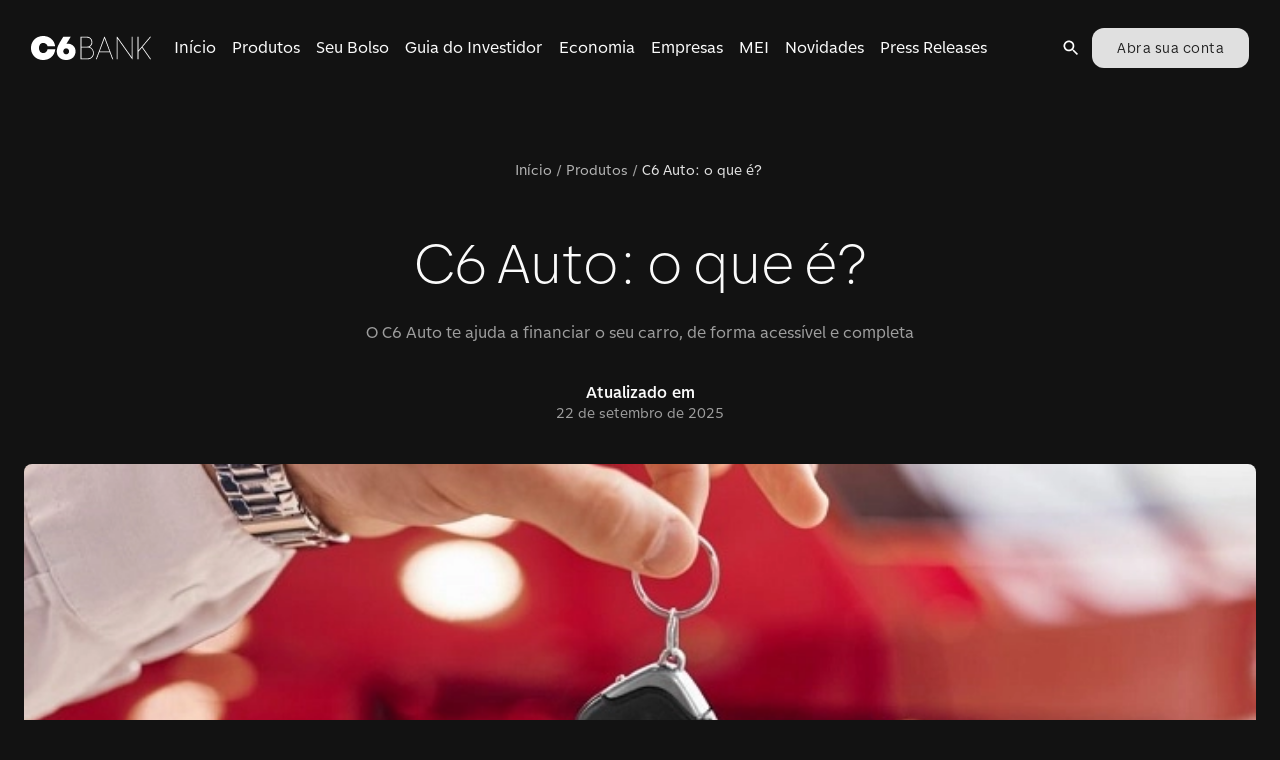

--- FILE ---
content_type: text/html; charset=utf-8
request_url: https://www.c6bank.com.br/blog/c6-auto-o-que-e
body_size: 37244
content:
<!DOCTYPE html><html lang="pt-br"><head><meta name="viewport" content="width=device-width"/><meta charSet="utf-8"/><meta name="theme-color" content="hsla(0, 0%, 14%, 1)"/><meta name="keyword" content="C6 Auto: o que é?"/><meta name="date" content="2022-04-27T12:19:47"/><meta name="categories" content="produtos"/><meta name="synonyms"/><meta name="pv"/><title>C6 Auto: o que é? | Blog C6 Bank</title><meta name="robots" content="index,follow"/><meta name="googlebot" content="index,follow"/><meta name="description" content="Você sabe o que é C6 Auto? Clique aqui e saiba mais sobre nosso programa de financiamento de veículos e seu funcionamento."/><meta name="twitter:card" content="summary_large_image"/><meta name="twitter:site" content="@C6Bank"/><meta name="twitter:creator" content="@C6Bank"/><meta property="og:title" content="C6 Auto: o que é?"/><meta property="og:description" content="Você sabe o que é C6 Auto? Clique aqui e saiba mais sobre nosso programa de financiamento de veículos e seu funcionamento."/><meta property="og:url" content="https://www.c6bank.com.br/blog/c6-auto-o-que-e"/><meta property="og:type" content="website"/><meta property="og:image" content="https://cms-assets-p.c6bank.com.br/uploads/o-que-e-c6-auto.jpg"/><meta property="og:image:width" content="1200"/><meta property="og:image:height" content="627"/><link rel="canonical" href="https://www.c6bank.com.br/blog/c6-auto-o-que-e"/><meta name="next-head-count" content="23"/><meta name="google-site-verification" content="Hx3vhvtZMvGJj3RbTTrYnl6jz6HTeleRV0EeyfKTk7U"/><meta name="origin" content="c6-blog"/><script type="application/ld+json">{"@context":"https://schema.org","@type":"Blog","mainEntityOfPage":{"@type":"WebPage","@id":"https://blog.c6bank.com.br"},"headline":"Blog do C6 Bank: Acompanhe nossas últimas notícias!","image":["https://cms-assets-p.c6bank.com.br/uploads/1x1.png","https://cms-assets-p.c6bank.com.br/uploads/3x4.png","https://cms-assets-p.c6bank.com.br/uploads/16x9.png"],"description":"Veja as últimas informações, dicas e notícias do C6 Bank."}</script><script>(function(w,d,s,l,i){w[l]=w[l]||[];w[l].push({'gtm.start':new Date().getTime(),event:'gtm.js'});var f=d.getElementsByTagName(s)[0],j=d.createElement(s),dl=l!='dataLayer'?'&l='+l:'';j.async=true;j.src='https://www.googletagmanager.com/gtm.js?id='+i+dl;f.parentNode.insertBefore(j,f);})(window,document,'script','dataLayer','GTM-W3QRMCG');</script><link href="/favicon.ico" rel="icon" type="image/x-icon"/><link rel="shortcut icon" href="/favicon.ico"/><link rel="apple-touch-icon" href="/apple-touch-icon.png"/><link href="https://www.c6bank.com.br/c6-sans-2/c6-sans.css" rel="stylesheet"/><link rel="preload" href="/blog/_next/static/css/447c4556f3bf7bd6.css" as="style"/><link rel="stylesheet" href="/blog/_next/static/css/447c4556f3bf7bd6.css" data-n-p=""/><noscript data-n-css=""></noscript><script defer="" nomodule="" src="/blog/_next/static/chunks/polyfills-c67a75d1b6f99dc8.js"></script><script src="/blog/_next/static/chunks/webpack-62345dc0ef67253e.js" defer=""></script><script src="/blog/_next/static/chunks/framework-28c999baf2863c3d.js" defer=""></script><script src="/blog/_next/static/chunks/main-37171013f83f4431.js" defer=""></script><script src="/blog/_next/static/chunks/pages/_app-7165f14f5215453e.js" defer=""></script><script src="/blog/_next/static/chunks/866-3524c8703cb3408f.js" defer=""></script><script src="/blog/_next/static/chunks/67-65499de77bec7b7f.js" defer=""></script><script src="/blog/_next/static/chunks/324-d6c7abff91a04b85.js" defer=""></script><script src="/blog/_next/static/chunks/980-d864880502a304da.js" defer=""></script><script src="/blog/_next/static/chunks/648-bcb181cc558409df.js" defer=""></script><script src="/blog/_next/static/chunks/pages/%5Bslug%5D-f975e13cbaebaf20.js" defer=""></script><script src="/blog/_next/static/pQtY0pCens39oxPVXDUeH/_buildManifest.js" defer=""></script><script src="/blog/_next/static/pQtY0pCens39oxPVXDUeH/_ssgManifest.js" defer=""></script><style id="jss-server-side">.MuiSvgIcon-root {  fill: currentColor;  width: 1em;  height: 1em;  display: inline-block;  font-size: 1.5rem;  transition: fill 200ms cubic-bezier(0.4, 0, 0.2, 1) 0ms;  flex-shrink: 0;  user-select: none;}.MuiSvgIcon-colorPrimary {  color: #FFCE2E;}.MuiSvgIcon-colorSecondary {  color: #FBFBFB;}.MuiSvgIcon-colorAction {  color: #fff;}.MuiSvgIcon-colorError {  color: #C93532;}.MuiSvgIcon-colorDisabled {  color: #FFFFFFA6;}.MuiSvgIcon-fontSizeInherit {  font-size: inherit;}.MuiSvgIcon-fontSizeSmall {  font-size: 1.25rem;}.MuiSvgIcon-fontSizeLarge {  font-size: 2.1875rem;}.MuiSvgIcon-root-1194 {  fill: currentColor;  width: 1em;  height: 1em;  display: inline-block;  font-size: 1.5rem;  transition: fill 200ms cubic-bezier(0.4, 0, 0.2, 1) 0ms;  flex-shrink: 0;  user-select: none;}.MuiSvgIcon-colorPrimary-1195 {  color: #FFCE2E;}.MuiSvgIcon-colorSecondary-1196 {  color: #FBFBFB;}.MuiSvgIcon-colorAction-1197 {  color: #fff;}.MuiSvgIcon-colorError-1198 {  color: #C93532;}.MuiSvgIcon-colorDisabled-1199 {  color: #FFFFFFA6;}.MuiSvgIcon-fontSizeInherit-1200 {  font-size: inherit;}.MuiSvgIcon-fontSizeSmall-1201 {  font-size: 1.25rem;}.MuiSvgIcon-fontSizeLarge-1202 {  font-size: 2.1875rem;}.MuiCollapse-root-1203 {  height: 0;  overflow: hidden;  transition: height 300ms cubic-bezier(0.4, 0, 0.2, 1) 0ms;}.MuiCollapse-entered-1204 {  height: auto;  overflow: visible;}.MuiCollapse-hidden-1205 {  visibility: hidden;}.MuiCollapse-wrapper-1206 {  display: flex;}.MuiCollapse-wrapperInner-1207 {  width: 100%;}.MuiPaper-root {  color: #FFFFFF;  transition: box-shadow 300ms cubic-bezier(0.4, 0, 0.2, 1) 0ms;  background-color: #242424;}.MuiPaper-rounded {  border-radius: 4px;}.MuiPaper-outlined {  border: 1px solid #FFFFFF29;}.MuiPaper-elevation0 {  box-shadow: none;}.MuiPaper-elevation1 {  box-shadow: 0px 2px 1px -1px rgba(0,0,0,0.2),0px 1px 1px 0px rgba(0,0,0,0.14),0px 1px 3px 0px rgba(0,0,0,0.12);}.MuiPaper-elevation2 {  box-shadow: 0px 3px 1px -2px rgba(0,0,0,0.2),0px 2px 2px 0px rgba(0,0,0,0.14),0px 1px 5px 0px rgba(0,0,0,0.12);}.MuiPaper-elevation3 {  box-shadow: 0px 3px 3px -2px rgba(0,0,0,0.2),0px 3px 4px 0px rgba(0,0,0,0.14),0px 1px 8px 0px rgba(0,0,0,0.12);}.MuiPaper-elevation4 {  box-shadow: 0px 2px 4px -1px rgba(0,0,0,0.2),0px 4px 5px 0px rgba(0,0,0,0.14),0px 1px 10px 0px rgba(0,0,0,0.12);}.MuiPaper-elevation5 {  box-shadow: 0px 3px 5px -1px rgba(0,0,0,0.2),0px 5px 8px 0px rgba(0,0,0,0.14),0px 1px 14px 0px rgba(0,0,0,0.12);}.MuiPaper-elevation6 {  box-shadow: 0px 3px 5px -1px rgba(0,0,0,0.2),0px 6px 10px 0px rgba(0,0,0,0.14),0px 1px 18px 0px rgba(0,0,0,0.12);}.MuiPaper-elevation7 {  box-shadow: 0px 4px 5px -2px rgba(0,0,0,0.2),0px 7px 10px 1px rgba(0,0,0,0.14),0px 2px 16px 1px rgba(0,0,0,0.12);}.MuiPaper-elevation8 {  box-shadow: 0px 5px 5px -3px rgba(0,0,0,0.2),0px 8px 10px 1px rgba(0,0,0,0.14),0px 3px 14px 2px rgba(0,0,0,0.12);}.MuiPaper-elevation9 {  box-shadow: 0px 5px 6px -3px rgba(0,0,0,0.2),0px 9px 12px 1px rgba(0,0,0,0.14),0px 3px 16px 2px rgba(0,0,0,0.12);}.MuiPaper-elevation10 {  box-shadow: 0px 6px 6px -3px rgba(0,0,0,0.2),0px 10px 14px 1px rgba(0,0,0,0.14),0px 4px 18px 3px rgba(0,0,0,0.12);}.MuiPaper-elevation11 {  box-shadow: 0px 6px 7px -4px rgba(0,0,0,0.2),0px 11px 15px 1px rgba(0,0,0,0.14),0px 4px 20px 3px rgba(0,0,0,0.12);}.MuiPaper-elevation12 {  box-shadow: 0px 7px 8px -4px rgba(0,0,0,0.2),0px 12px 17px 2px rgba(0,0,0,0.14),0px 5px 22px 4px rgba(0,0,0,0.12);}.MuiPaper-elevation13 {  box-shadow: 0px 7px 8px -4px rgba(0,0,0,0.2),0px 13px 19px 2px rgba(0,0,0,0.14),0px 5px 24px 4px rgba(0,0,0,0.12);}.MuiPaper-elevation14 {  box-shadow: 0px 7px 9px -4px rgba(0,0,0,0.2),0px 14px 21px 2px rgba(0,0,0,0.14),0px 5px 26px 4px rgba(0,0,0,0.12);}.MuiPaper-elevation15 {  box-shadow: 0px 8px 9px -5px rgba(0,0,0,0.2),0px 15px 22px 2px rgba(0,0,0,0.14),0px 6px 28px 5px rgba(0,0,0,0.12);}.MuiPaper-elevation16 {  box-shadow: 0px 8px 10px -5px rgba(0,0,0,0.2),0px 16px 24px 2px rgba(0,0,0,0.14),0px 6px 30px 5px rgba(0,0,0,0.12);}.MuiPaper-elevation17 {  box-shadow: 0px 8px 11px -5px rgba(0,0,0,0.2),0px 17px 26px 2px rgba(0,0,0,0.14),0px 6px 32px 5px rgba(0,0,0,0.12);}.MuiPaper-elevation18 {  box-shadow: 0px 9px 11px -5px rgba(0,0,0,0.2),0px 18px 28px 2px rgba(0,0,0,0.14),0px 7px 34px 6px rgba(0,0,0,0.12);}.MuiPaper-elevation19 {  box-shadow: 0px 9px 12px -6px rgba(0,0,0,0.2),0px 19px 29px 2px rgba(0,0,0,0.14),0px 7px 36px 6px rgba(0,0,0,0.12);}.MuiPaper-elevation20 {  box-shadow: 0px 10px 13px -6px rgba(0,0,0,0.2),0px 20px 31px 3px rgba(0,0,0,0.14),0px 8px 38px 7px rgba(0,0,0,0.12);}.MuiPaper-elevation21 {  box-shadow: 0px 10px 13px -6px rgba(0,0,0,0.2),0px 21px 33px 3px rgba(0,0,0,0.14),0px 8px 40px 7px rgba(0,0,0,0.12);}.MuiPaper-elevation22 {  box-shadow: 0px 10px 14px -6px rgba(0,0,0,0.2),0px 22px 35px 3px rgba(0,0,0,0.14),0px 8px 42px 7px rgba(0,0,0,0.12);}.MuiPaper-elevation23 {  box-shadow: 0px 11px 14px -7px rgba(0,0,0,0.2),0px 23px 36px 3px rgba(0,0,0,0.14),0px 9px 44px 8px rgba(0,0,0,0.12);}.MuiPaper-elevation24 {  box-shadow: 0px 11px 15px -7px rgba(0,0,0,0.2),0px 24px 38px 3px rgba(0,0,0,0.14),0px 9px 46px 8px rgba(0,0,0,0.12);}.MuiPaper-root-1150 {  color: #FFFFFF;  transition: box-shadow 300ms cubic-bezier(0.4, 0, 0.2, 1) 0ms;  background-color: #242424;}.MuiPaper-rounded-1151 {  border-radius: 4px;}.MuiPaper-outlined-1152 {  border: 1px solid #FFFFFF29;}.MuiPaper-elevation0-1153 {  box-shadow: none;}.MuiPaper-elevation1-1154 {  box-shadow: 0px 2px 1px -1px rgba(0,0,0,0.2),0px 1px 1px 0px rgba(0,0,0,0.14),0px 1px 3px 0px rgba(0,0,0,0.12);}.MuiPaper-elevation2-1155 {  box-shadow: 0px 3px 1px -2px rgba(0,0,0,0.2),0px 2px 2px 0px rgba(0,0,0,0.14),0px 1px 5px 0px rgba(0,0,0,0.12);}.MuiPaper-elevation3-1156 {  box-shadow: 0px 3px 3px -2px rgba(0,0,0,0.2),0px 3px 4px 0px rgba(0,0,0,0.14),0px 1px 8px 0px rgba(0,0,0,0.12);}.MuiPaper-elevation4-1157 {  box-shadow: 0px 2px 4px -1px rgba(0,0,0,0.2),0px 4px 5px 0px rgba(0,0,0,0.14),0px 1px 10px 0px rgba(0,0,0,0.12);}.MuiPaper-elevation5-1158 {  box-shadow: 0px 3px 5px -1px rgba(0,0,0,0.2),0px 5px 8px 0px rgba(0,0,0,0.14),0px 1px 14px 0px rgba(0,0,0,0.12);}.MuiPaper-elevation6-1159 {  box-shadow: 0px 3px 5px -1px rgba(0,0,0,0.2),0px 6px 10px 0px rgba(0,0,0,0.14),0px 1px 18px 0px rgba(0,0,0,0.12);}.MuiPaper-elevation7-1160 {  box-shadow: 0px 4px 5px -2px rgba(0,0,0,0.2),0px 7px 10px 1px rgba(0,0,0,0.14),0px 2px 16px 1px rgba(0,0,0,0.12);}.MuiPaper-elevation8-1161 {  box-shadow: 0px 5px 5px -3px rgba(0,0,0,0.2),0px 8px 10px 1px rgba(0,0,0,0.14),0px 3px 14px 2px rgba(0,0,0,0.12);}.MuiPaper-elevation9-1162 {  box-shadow: 0px 5px 6px -3px rgba(0,0,0,0.2),0px 9px 12px 1px rgba(0,0,0,0.14),0px 3px 16px 2px rgba(0,0,0,0.12);}.MuiPaper-elevation10-1163 {  box-shadow: 0px 6px 6px -3px rgba(0,0,0,0.2),0px 10px 14px 1px rgba(0,0,0,0.14),0px 4px 18px 3px rgba(0,0,0,0.12);}.MuiPaper-elevation11-1164 {  box-shadow: 0px 6px 7px -4px rgba(0,0,0,0.2),0px 11px 15px 1px rgba(0,0,0,0.14),0px 4px 20px 3px rgba(0,0,0,0.12);}.MuiPaper-elevation12-1165 {  box-shadow: 0px 7px 8px -4px rgba(0,0,0,0.2),0px 12px 17px 2px rgba(0,0,0,0.14),0px 5px 22px 4px rgba(0,0,0,0.12);}.MuiPaper-elevation13-1166 {  box-shadow: 0px 7px 8px -4px rgba(0,0,0,0.2),0px 13px 19px 2px rgba(0,0,0,0.14),0px 5px 24px 4px rgba(0,0,0,0.12);}.MuiPaper-elevation14-1167 {  box-shadow: 0px 7px 9px -4px rgba(0,0,0,0.2),0px 14px 21px 2px rgba(0,0,0,0.14),0px 5px 26px 4px rgba(0,0,0,0.12);}.MuiPaper-elevation15-1168 {  box-shadow: 0px 8px 9px -5px rgba(0,0,0,0.2),0px 15px 22px 2px rgba(0,0,0,0.14),0px 6px 28px 5px rgba(0,0,0,0.12);}.MuiPaper-elevation16-1169 {  box-shadow: 0px 8px 10px -5px rgba(0,0,0,0.2),0px 16px 24px 2px rgba(0,0,0,0.14),0px 6px 30px 5px rgba(0,0,0,0.12);}.MuiPaper-elevation17-1170 {  box-shadow: 0px 8px 11px -5px rgba(0,0,0,0.2),0px 17px 26px 2px rgba(0,0,0,0.14),0px 6px 32px 5px rgba(0,0,0,0.12);}.MuiPaper-elevation18-1171 {  box-shadow: 0px 9px 11px -5px rgba(0,0,0,0.2),0px 18px 28px 2px rgba(0,0,0,0.14),0px 7px 34px 6px rgba(0,0,0,0.12);}.MuiPaper-elevation19-1172 {  box-shadow: 0px 9px 12px -6px rgba(0,0,0,0.2),0px 19px 29px 2px rgba(0,0,0,0.14),0px 7px 36px 6px rgba(0,0,0,0.12);}.MuiPaper-elevation20-1173 {  box-shadow: 0px 10px 13px -6px rgba(0,0,0,0.2),0px 20px 31px 3px rgba(0,0,0,0.14),0px 8px 38px 7px rgba(0,0,0,0.12);}.MuiPaper-elevation21-1174 {  box-shadow: 0px 10px 13px -6px rgba(0,0,0,0.2),0px 21px 33px 3px rgba(0,0,0,0.14),0px 8px 40px 7px rgba(0,0,0,0.12);}.MuiPaper-elevation22-1175 {  box-shadow: 0px 10px 14px -6px rgba(0,0,0,0.2),0px 22px 35px 3px rgba(0,0,0,0.14),0px 8px 42px 7px rgba(0,0,0,0.12);}.MuiPaper-elevation23-1176 {  box-shadow: 0px 11px 14px -7px rgba(0,0,0,0.2),0px 23px 36px 3px rgba(0,0,0,0.14),0px 9px 44px 8px rgba(0,0,0,0.12);}.MuiPaper-elevation24-1177 {  box-shadow: 0px 11px 15px -7px rgba(0,0,0,0.2),0px 24px 38px 3px rgba(0,0,0,0.14),0px 9px 46px 8px rgba(0,0,0,0.12);}.MuiAccordion-root-1148 {  position: relative;  transition: margin 150ms cubic-bezier(0.4, 0, 0.2, 1) 0ms;}.MuiAccordion-root-1148:before {  top: -1px;  left: 0;  right: 0;  height: 1px;  content: "";  opacity: 1;  position: absolute;  transition: opacity 150ms cubic-bezier(0.4, 0, 0.2, 1) 0ms,background-color 150ms cubic-bezier(0.4, 0, 0.2, 1) 0ms;  background-color: #FFFFFF29;}.MuiAccordion-root-1148.Mui-expanded {  margin: 16px 0;}.MuiAccordion-root-1148.Mui-disabled {  background-color: #303030;}.MuiAccordion-root-1148.Mui-expanded + .MuiAccordion-root-1148:before {  display: none;}.MuiAccordion-root-1148.Mui-expanded:first-child {  margin-top: 0;}.MuiAccordion-root-1148.Mui-expanded:last-child {  margin-bottom: 0;}.MuiAccordion-root-1148.Mui-expanded:before {  opacity: 0;}.MuiAccordion-root-1148:first-child:before {  display: none;}.MuiAccordion-rounded-1149 {  border-radius: 0;}.MuiAccordion-rounded-1149:first-child {  border-top-left-radius: 4px;  border-top-right-radius: 4px;}.MuiAccordion-rounded-1149:last-child {  border-bottom-left-radius: 4px;  border-bottom-right-radius: 4px;}@supports (-ms-ime-align: auto) {  .MuiAccordion-rounded-1149:last-child {    border-bottom-left-radius: 0;    border-bottom-right-radius: 0;  }}  .MuiAccordionDetails-root-1209 {    display: flex;    padding: 8px 16px 16px;  }  .MuiButtonBase-root {    color: inherit;    border: 0;    cursor: pointer;    margin: 0;    display: inline-flex;    outline: 0;    padding: 0;    position: relative;    align-items: center;    user-select: none;    border-radius: 0;    vertical-align: middle;    -moz-appearance: none;    justify-content: center;    text-decoration: none;    background-color: transparent;    -webkit-appearance: none;    -webkit-tap-highlight-color: transparent;  }  .MuiButtonBase-root::-moz-focus-inner {    border-style: none;  }  .MuiButtonBase-root.Mui-disabled {    cursor: default;    pointer-events: none;  }@media print {  .MuiButtonBase-root {    color-adjust: exact;  }}  .MuiButtonBase-root-1184 {    color: inherit;    border: 0;    cursor: pointer;    margin: 0;    display: inline-flex;    outline: 0;    padding: 0;    position: relative;    align-items: center;    user-select: none;    border-radius: 0;    vertical-align: middle;    -moz-appearance: none;    justify-content: center;    text-decoration: none;    background-color: transparent;    -webkit-appearance: none;    -webkit-tap-highlight-color: transparent;  }  .MuiButtonBase-root-1184::-moz-focus-inner {    border-style: none;  }  .MuiButtonBase-root-1184.Mui-disabled {    cursor: default;    pointer-events: none;  }@media print {  .MuiButtonBase-root-1184 {    color-adjust: exact;  }}  .MuiIconButton-root {    flex: 0 0 auto;    color: #fff;    padding: 12px;    overflow: visible;    font-size: 1.5rem;    text-align: center;    transition: background-color 150ms cubic-bezier(0.4, 0, 0.2, 1) 0ms;    border-radius: 50%;  }  .MuiIconButton-root:hover {    background-color: rgba(255, 255, 255, 0.08);  }  .MuiIconButton-root.Mui-disabled {    color: #FFFFFFA6;    background-color: transparent;  }@media (hover: none) {  .MuiIconButton-root:hover {    background-color: transparent;  }}  .MuiIconButton-edgeStart {    margin-left: -12px;  }  .MuiIconButton-sizeSmall.MuiIconButton-edgeStart {    margin-left: -3px;  }  .MuiIconButton-edgeEnd {    margin-right: -12px;  }  .MuiIconButton-sizeSmall.MuiIconButton-edgeEnd {    margin-right: -3px;  }  .MuiIconButton-colorInherit {    color: inherit;  }  .MuiIconButton-colorPrimary {    color: #FFCE2E;  }  .MuiIconButton-colorPrimary:hover {    background-color: rgba(255, 206, 46, 0.08);  }@media (hover: none) {  .MuiIconButton-colorPrimary:hover {    background-color: transparent;  }}  .MuiIconButton-colorSecondary {    color: #FBFBFB;  }  .MuiIconButton-colorSecondary:hover {    background-color: rgba(251, 251, 251, 0.08);  }@media (hover: none) {  .MuiIconButton-colorSecondary:hover {    background-color: transparent;  }}  .MuiIconButton-sizeSmall {    padding: 3px;    font-size: 1.125rem;  }  .MuiIconButton-label {    width: 100%;    display: flex;    align-items: inherit;    justify-content: inherit;  }  .MuiIconButton-root-1186 {    flex: 0 0 auto;    color: #fff;    padding: 12px;    overflow: visible;    font-size: 1.5rem;    text-align: center;    transition: background-color 150ms cubic-bezier(0.4, 0, 0.2, 1) 0ms;    border-radius: 50%;  }  .MuiIconButton-root-1186:hover {    background-color: rgba(255, 255, 255, 0.08);  }  .MuiIconButton-root-1186.Mui-disabled {    color: #FFFFFFA6;    background-color: transparent;  }@media (hover: none) {  .MuiIconButton-root-1186:hover {    background-color: transparent;  }}  .MuiIconButton-edgeStart-1187 {    margin-left: -12px;  }  .MuiIconButton-sizeSmall-1192.MuiIconButton-edgeStart-1187 {    margin-left: -3px;  }  .MuiIconButton-edgeEnd-1188 {    margin-right: -12px;  }  .MuiIconButton-sizeSmall-1192.MuiIconButton-edgeEnd-1188 {    margin-right: -3px;  }  .MuiIconButton-colorInherit-1189 {    color: inherit;  }  .MuiIconButton-colorPrimary-1190 {    color: #FFCE2E;  }  .MuiIconButton-colorPrimary-1190:hover {    background-color: rgba(255, 206, 46, 0.08);  }@media (hover: none) {  .MuiIconButton-colorPrimary-1190:hover {    background-color: transparent;  }}  .MuiIconButton-colorSecondary-1191 {    color: #FBFBFB;  }  .MuiIconButton-colorSecondary-1191:hover {    background-color: rgba(251, 251, 251, 0.08);  }@media (hover: none) {  .MuiIconButton-colorSecondary-1191:hover {    background-color: transparent;  }}  .MuiIconButton-sizeSmall-1192 {    padding: 3px;    font-size: 1.125rem;  }  .MuiIconButton-label-1193 {    width: 100%;    display: flex;    align-items: inherit;    justify-content: inherit;  }  .MuiAccordionSummary-root-1181 {    display: flex;    padding: 0px 16px;    min-height: 48px;    transition: min-height 150ms cubic-bezier(0.4, 0, 0.2, 1) 0ms,background-color 150ms cubic-bezier(0.4, 0, 0.2, 1) 0ms;  }  .MuiAccordionSummary-root-1181:hover:not(.Mui-disabled) {    cursor: pointer;  }  .MuiAccordionSummary-root-1181.Mui-expanded {    min-height: 64px;  }  .MuiAccordionSummary-root-1181.Mui-focused, .MuiAccordionSummary-root-1181.Mui-focusVisible {    background-color: rgba(255, 255, 255, 0.12);  }  .MuiAccordionSummary-root-1181.Mui-disabled {    opacity: 0.38;  }  .MuiAccordionSummary-content-1182 {    margin: 12px 0;    display: flex;    flex-grow: 1;    transition: margin 150ms cubic-bezier(0.4, 0, 0.2, 1) 0ms;  }  .MuiAccordionSummary-content-1182.Mui-expanded {    margin: 20px 0;  }  .MuiAccordionSummary-expandIcon-1183 {    transform: rotate(0deg);    transition: transform 150ms cubic-bezier(0.4, 0, 0.2, 1) 0ms;  }  .MuiAccordionSummary-expandIcon-1183:hover {    background-color: transparent;  }  .MuiAccordionSummary-expandIcon-1183.Mui-expanded {    transform: rotate(180deg);  }  .jss64 {  }@media (min-width:0px) {  .jss64 {    display: none;  }}@media (min-width:1280px) {  .jss64 {    display: block;  }}  .jss65 {  }@media (min-width:0px) {  .jss65 {    display: block;  }}@media (min-width:1280px) {  .jss65 {    display: none;  }}  .jss78 {  }  .jss79 {  }  .jss85 {    visibility: visible;    margin-right: 0;  }  .jss94 {  }  .jss96 {    ml: auto;    mr: 2;    display: flex;    align-items: flex-end !important;    margin-left: auto;    margin-right: 16px;    justify-content: flex-end !important;  }  .jss97 {  }  .jss100 {    visibility: visible;    margin-right: 0;  }  .jss101 {  }  .jss104 {  }@media (min-width:0px) {  .jss104 {    margin-top: 32px;    margin-bottom: 24px;  }}@media (min-width:600px) {  .jss104 {    margin-top: 64px;    margin-bottom: 32px;  }}  .jss108 {    margin-bottom: 32px;  }  .jss109 {    margin-bottom: 48px;  }  .jss110 {  }  .jss111 {  }  .jss113 {  }  .jss115 {  }  .jss125 {  }  .jss128 {  }@media (min-width:0px) {  .jss128 {    height: 0%;  }}@media (min-width:600px) {  .jss128 {    height: 0%;  }}@media (min-width:960px) {  .jss128 {    height: 586px;  }}  .jss131 {  }  .jss134 {  }  .jss137 {  }  .jss140 {  }@media (min-width:0px) {  .jss140 {    margin-left: 16px;  }}@media (min-width:600px) {  .jss140 {    margin-left: 16px;  }}@media (min-width:960px) {  .jss140 {    margin-left: 16px;  }}  .jss143 {  }  .jss155 {    display: flex;    align-items: flex-start;    justify-content: space-between;  }@media (min-width:0px) {  .jss155 {    flex-direction: column;  }}@media (min-width:960px) {  .jss155 {    flex-direction: row;  }}  .jss156 {    flex: 1 1 1%;  }@media (min-width:0px) {  .jss156 {    max-width: 100%;  }}@media (min-width:600px) {  .jss156 {    max-width: 100%;  }}@media (min-width:960px) {  .jss156 {    max-width: 930px;  }}  .jss157 {  }  .jss160 {  }  .jss161 {  }  .jss163 {  }  .jss165 {  }  .jss166 {  }  .jss167 {  }  .jss168 {  }  .jss169 {  }  .jss170 {  }  .jss171 {  }  .jss172 {  }  .jss173 {  }  .jss174 {  }  .jss182 {  }  .jss184 {    background-color: #242424;  }  .jss288 {  }  .jss289 {  }  .jss290 {  }  .jss347 {    margin-top: 56px;  }  .jss402 {    margin-top: 24px;    margin-bottom: 64px;  }  .jss440 {    margin-top: 0;  }  .jss445 {  }  .jss448 {  }@media (min-width:960px) {  .jss448 {    margin-bottom: 0;  }}@media (min-width:0px) {  .jss448 {    margin-bottom: 48px;  }}@media (min-width:600px) {  .jss448 {    margin-bottom: 48px;  }}  .jss503 {  }  .jss505 {  }  .jss510 {  }  .jss511 {  }  .jss512 {  }  .jss513 {  }  .jss514 {  }  .jss515 {  }  .jss516 {  }  .jss517 {  }  .jss518 {  }  .jss519 {  }  .jss531 {  }@media (min-width:0px) {  .jss531 {    margin-top: 80px;    margin-left: 16px;    margin-right: 16px;  }}@media (min-width:600px) {  .jss531 {    margin-left: 0;    margin-right: 0;  }}@media (min-width:960px) {  .jss531 {    margin-top: 120px;    margin-left: 0;    margin-right: 0;  }}  .jss533 {    overflow: hidden;  }@media (min-width:0px) {  .jss533 {    margin-left: -16px;    margin-right: -16px;    margin-bottom: 32px;  }}@media (min-width:600px) {  .jss533 {    margin-left: 0;    margin-right: 0;    margin-bottom: 56px;  }}  .jss534 {    margin-bottom: 16px;  }  .jss636 {    display: flex;    margin-bottom: [object Object];    justify-content: center !important;  }@media (min-width:960px) {  .jss636 {    margin-bottom: 96px;  }}@media (min-width:600px) {  .jss636 {    margin-bottom: 64px;  }}@media (min-width:0px) {  .jss636 {    margin-bottom: 64px;  }}  .jss637 {  }  .jss640 {    visibility: visible;    margin-right: 0;  }  .jss818 {    display: flex;    margin-bottom: 40px;  }@media (min-width:0px) {  .jss818 {    flex-direction: row;  }}@media (min-width:600px) {  .jss818 {    flex-direction: column;  }}  .jss819 {  }@media (min-width:0px) {  .jss819 {    margin-right: 8px;  }}@media (min-width:1280px) {  .jss819 {    margin-right: 0;  }}  .jss820 {  }  .jss825 {  }  .jss882 {  }  .jss883 {  }  .jss884 {  }  .jss885 {  }  .jss886 {  }  .jss887 {  }  .jss888 {  }  .jss889 {  }  .jss890 {  }  .jss891 {    margin-top: 64px;    margin-bottom: 64px;  }  .jss899 {    margin-top: 64px;  }  .jss908 {    display: flex;    align-items: start;    justify-content: space-between;  }  .jss909 {    width: 37%;    padding-right: 40px;  }  .jss923 {    margin-top: 16px;  }  .jss925 {    width: 33%;    margin-right: 32px;  }  .jss929 {    width: 30%;  }  .jss934 {    margin-top: 24px;  }  .jss965 {    margin-top: 48px;  }  .jss1040 {    display: flex;    margin-bottom: 40px;  }@media (min-width:0px) {  .jss1040 {    flex-direction: row;  }}@media (min-width:600px) {  .jss1040 {    flex-direction: column;  }}  .jss1041 {  }@media (min-width:0px) {  .jss1041 {    margin-right: 8px;  }}@media (min-width:1280px) {  .jss1041 {    margin-right: 0;  }}  .jss1042 {  }  .jss1210 {    margin-bottom: 16px;  }  .jss1212 {    margin-bottom: 16px;  }  .jss1214 {    margin-bottom: 16px;  }  .jss1216 {    margin-bottom: 16px;  }  .jss1218 {    margin-bottom: 16px;  }  .jss1220 {    margin-bottom: 16px;  }  .jss1222 {    margin-bottom: 16px;  }  .jss1224 {    margin-bottom: 16px;  }  .jss1226 {    margin-bottom: 16px;  }  .jss1228 {    margin-bottom: 16px;  }  .jss1230 {    margin-bottom: 16px;  }  .jss1232 {    margin-bottom: 16px;  }  .jss1235 {    margin-bottom: 16px;  }  .jss1237 {    margin-bottom: 16px;  }  .jss1240 {    margin-bottom: 16px;  }  .jss1242 {    margin-bottom: 16px;  }  .jss1245 {    margin-bottom: 16px;  }  .jss1247 {    margin-bottom: 16px;  }  .jss1250 {    margin-top: 24px;  }  .jss1384 {    margin-top: 48px;  }  .jss1407 {  }  .jss1464 {  }  .jss1465 {  }  .jss1466 {  }  .jss1467 {  }  .jss1468 {  }  .jss1469 {  }  .jss1470 {  }  .jss1471 {  }  .jss1472 {  }  .jss1480 {    margin-top: 48px;    margin-bottom: 48px;  }  .jss1481 {    display: flex;    align-items: end;    justify-content: space-between;  }@media (min-width:0px) {  .jss1481 {    flex-direction: column;  }}@media (min-width:600px) {  .jss1481 {    flex-direction: row;  }}  .jss1482 {    align-self: flex-start;  }@media (min-width:0px) {  .jss1482 {    margin-bottom: 32px;  }}@media (min-width:960px) {  .jss1482 {    margin-bottom: 0;  }}  .MuiButton-root {    color: #FFFFFF;    padding: 0px 16px;    font-size: 0.875rem;    max-width: 328px;    min-width: 64px;    box-sizing: border-box;    min-height: 40px;    transition: background-color 250ms cubic-bezier(0.4, 0, 0.2, 1) 0ms,box-shadow 250ms cubic-bezier(0.4, 0, 0.2, 1) 0ms,border 250ms cubic-bezier(0.4, 0, 0.2, 1) 0ms;    font-family: "C6 Sans Display", -apple-system, BlinkMacSystemFont, "Segoe UI", Roboto, "Helvetica Neue", Arial, sans-serif, "Apple Color Emoji", "Segoe UI Emoji", "Segoe UI Symbol";    font-weight: 600;    line-height: 1.29;    padding-left: 24px;    border-radius: 12px;    padding-right: 24px;    letter-spacing: 0.5px;    text-transform: none;  }  .MuiButton-root:hover {    text-decoration: none;    background-color: rgba(255, 255, 255, 0.08);  }  .MuiButton-root.Mui-disabled {    color: #FFFFFFA6;  }@media (hover: none) {  .MuiButton-root:hover {    background-color: transparent;  }}  .MuiButton-root:hover.Mui-disabled {    background-color: transparent;  }  .MuiButton-label {    width: 100%;    display: inherit;    padding: 6px 0px;    z-index: 1;    position: relative;    font-size: 0.875rem;    align-items: inherit;    font-family: "C6 Sans Display", -apple-system, BlinkMacSystemFont, "Segoe UI", Roboto, "Helvetica Neue", Arial, sans-serif, "Apple Color Emoji", "Segoe UI Emoji", "Segoe UI Symbol";    font-weight: 600;    line-height: 1.29;    letter-spacing: 0.5px;    text-transform: none;    justify-content: inherit;  }  .MuiButton-containedPrimary .MuiButton-label {    color: #242424;  }  .MuiButton-containedPrimary:disabled .MuiButton-label {    color: #242424A6;  }  .MuiButton-containedSecondary .MuiButton-label {    color: #242424E6;  }  .MuiButton-containedSecondary:disabled .MuiButton-label {    color: #242424A6;  }  .MuiButton-outlinedSecondary .MuiButton-label {    color: #242424E6;  }  .MuiButton-sizeLarge .MuiButton-label {    padding: 16px 0px;  }  .MuiButton-sizeSmall .MuiButton-label {    padding: 5.504px 0px;    font-size: 0.875rem;    font-family: "C6 Sans Display", -apple-system, BlinkMacSystemFont, "Segoe UI", Roboto, "Helvetica Neue", Arial, sans-serif, "Apple Color Emoji", "Segoe UI Emoji", "Segoe UI Symbol";    font-weight: 600;    line-height: 1.33;    letter-spacing: 0.5px;    text-transform: none;  }  .MuiButton-text .MuiButton-label {    padding: 0;    font-size: 0.875rem;    font-weight: 700;    line-height: 1.43;    letter-spacing: 0;    text-transform: initial;  }  .MuiButton-text:disabled .MuiButton-label {    color: #242424A6;  }  .MuiButton-label span::first-letter {    text-transform: uppercase;  }  .MuiButton-text:not([class*="-loading"]):hover .MuiButton-label span:nth-child(1)::after {    opacity: 1;  }  .MuiButton-text .MuiButton-label span {    position: relative;    font-size: 0.875rem;    font-weight: 700;  }  .MuiButton-text .MuiButton-label span:nth-child(1)::after {    left: 0;    width: 100%;    bottom: 0;    height: 2px;    content: "";    opacity: 0;    position: absolute;    background-color: currentColor;  }  .MuiButton-text {    color: #0275C9;    padding: 8px;    vertical-align: baseline;  }  .MuiButton-text .MuiButton-endIcon {    margin-left: 4px;  }  .MuiButton-text .MuiButton-startIcon {    margin-right: 4px;  }  .MuiButton-text span {    margin-right: 0;  }  .MuiButton-text.MuiButton-sizeLarge {    padding: 8px;  }  .MuiButton-text.MuiButton-textSizeSmall {    padding: 8px;  }  .MuiButton-text.Mui-focusVisible {    border: 2px solid #884A97;    background: transparent;    border-radius: 4px;  }  .MuiButton-text:active {    color: #884A97;  }  .MuiButton-text:hover {    border: none;    background: transparent;  }  .MuiButton-text:hover .MuiButton-startIcon + span::after {    opacity: 1;  }  .MuiButton-text .MuiButton-startIcon + span::after {    left: 0;    width: 100%;    bottom: 0;    height: 2px;    content: "";    opacity: 0;    position: absolute;    background-color: currentColor;  }  .MuiButton-text .MuiButton-startIcon::after {    display: none;  }  .MuiButton-text .MuiButton-endIcon + span::after {    left: 0;    width: 100%;    bottom: 0;    height: 2px;    content: "";    opacity: 0;    position: absolute;    background-color: currentColor;  }  .MuiButton-textPrimary {    color: #0275C9;  }  .MuiButton-textPrimary:hover {    background-color: rgba(255, 206, 46, 0.08);  }@media (hover: none) {  .MuiButton-textPrimary:hover {    background-color: transparent;  }}  .MuiButton-textSecondary {    color: #0275C9;  }  .MuiButton-textSecondary:hover {    background-color: rgba(251, 251, 251, 0.08);  }@media (hover: none) {  .MuiButton-textSecondary:hover {    background-color: transparent;  }}  .MuiButton-outlined {    border: 1px solid rgba(255, 255, 255, 0.23);    padding: 0px 16px;    padding-left: 24px;    padding-right: 24px;  }  .MuiButton-outlined.Mui-disabled {    border: 1px solid #303030;  }  .MuiButton-outlinedPrimary {    color: #FFCE2E;    border: 1px solid rgba(255, 206, 46, 0.5);  }  .MuiButton-outlinedPrimary:hover {    border: 1px solid #FFCE2E;    background-color: rgba(255, 206, 46, 0.08);  }@media (hover: none) {  .MuiButton-outlinedPrimary:hover {    background-color: transparent;  }}  .MuiButton-outlinedSecondary {    color: #FBFBFB;    border: 1px solid rgba(251, 251, 251, 0.5);    border-color: #24242452;  }  .MuiButton-outlinedSecondary:hover {    border: 1px solid #FBFBFB;    background: #FFCE2E;    border-color: #24242452;    background-color: rgba(251, 251, 251, 0.08);  }  .MuiButton-outlinedSecondary.Mui-disabled {    border: 1px solid #FFFFFFA6;  }@media (hover: none) {  .MuiButton-outlinedSecondary:hover {    background-color: transparent;  }}  .MuiButton-contained {    color: rgba(0, 0, 0, 0.87);    border: 1px solid transparent;    box-shadow: 0px 3px 1px -2px rgba(0,0,0,0.2),0px 2px 2px 0px rgba(0,0,0,0.14),0px 1px 5px 0px rgba(0,0,0,0.12);    background-color: #e0e0e0;  }  .MuiButton-contained:hover {    box-shadow: 0px 2px 4px -1px rgba(0,0,0,0.2),0px 4px 5px 0px rgba(0,0,0,0.14),0px 1px 10px 0px rgba(0,0,0,0.12);    background-color: #d5d5d5;  }  .MuiButton-contained.Mui-focusVisible {    box-shadow: 0px 3px 5px -1px rgba(0,0,0,0.2),0px 6px 10px 0px rgba(0,0,0,0.14),0px 1px 18px 0px rgba(0,0,0,0.12);  }  .MuiButton-contained:active {    box-shadow: 0px 5px 5px -3px rgba(0,0,0,0.2),0px 8px 10px 1px rgba(0,0,0,0.14),0px 3px 14px 2px rgba(0,0,0,0.12);  }  .MuiButton-contained.Mui-disabled {    color: #FFFFFFA6;    box-shadow: none;    background-color: #303030;  }  .MuiButton-contained:before {    top: 0;    left: 0;    width: 100%;    height: 100%;    content: "";    opacity: 0;    z-index: 0;    position: absolute;    transition: opacity 250ms cubic-bezier(0.4, 0, 0.2, 1) 0ms;    border-radius: inherit;  }  .MuiButton-contained:hover:before {    opacity: 1;  }  .MuiButton-contained > :last-child:not(.MuiButton-label) {    z-index: 2;  }@media (hover: none) {  .MuiButton-contained:hover {    box-shadow: 0px 3px 1px -2px rgba(0,0,0,0.2),0px 2px 2px 0px rgba(0,0,0,0.14),0px 1px 5px 0px rgba(0,0,0,0.12);    background-color: #e0e0e0;  }}  .MuiButton-contained:hover.Mui-disabled {    background-color: #303030;  }  .MuiButton-containedPrimary {    color: #FFF;    background: linear-gradient(150.53deg, #FFE45C 0%, #FFC900 100%);    background-color: #FFCE2E;  }  .MuiButton-containedPrimary:hover {    background-color: #0e0e0e;  }  .MuiButton-containedPrimary:disabled {    cursor: not-allowed;    background: #2424240F;    background-color: #2424240F;  }  .MuiButton-containedPrimary:before {    background: #FFE45C;  }  .MuiButton-containedPrimary.Mui-disabled {    background: rgba(221, 221, 221, 0.3);  }  .MuiButton-containedPrimary.Mui-disabled .MuiButton-label {    color: rgba(36, 36, 36, 0.2);  }@media (hover: none) {  .MuiButton-containedPrimary:hover {    background-color: #FFCE2E;  }}  .MuiButton-containedSecondary {    color: #121212;    border: 1px solid #24242429;    background: transparent;    background-color: transparent;  }  .MuiButton-containedSecondary:hover {    background-color: #121212;  }  .MuiButton-containedSecondary:disabled {    background: transparent;    border-color: #24242414;    background-color: transparent;  }  .MuiButton-containedSecondary:hover, .MuiButton-containedSecondary:focus {    background: #2424240F;    border-color: #24242452;    background-color: #2424240F;  }@media (hover: none) {  .MuiButton-containedSecondary:hover {    background-color: #FBFBFB;  }}  .MuiButton-disableElevation {    box-shadow: none;  }  .MuiButton-disableElevation:hover {    box-shadow: none;  }  .MuiButton-disableElevation.Mui-focusVisible {    box-shadow: none;  }  .MuiButton-disableElevation:active {    box-shadow: none;  }  .MuiButton-disableElevation.Mui-disabled {    box-shadow: none;  }  .MuiButton-colorInherit {    color: inherit;    border-color: currentColor;  }  .MuiButton-textSizeSmall {    padding: 4px 5px;    font-size: 0.8125rem;  }  .MuiButton-textSizeLarge {    padding: 8px 11px;    font-size: 0.9375rem;  }  .MuiButton-outlinedSizeSmall {    padding: 3px 9px;    font-size: 0.8125rem;  }  .MuiButton-outlinedSizeSmall .MuiButton-label {    line-height: 1;  }  .MuiButton-outlinedSizeLarge {    padding: 7px 21px;    font-size: 0.9375rem;  }  .MuiButton-containedSizeSmall {    padding: 4px 10px;    font-size: 0.8125rem;  }  .MuiButton-containedSizeLarge {    padding: 8px 22px;    font-size: 0.9375rem;  }  .MuiButton-sizeSmall {    padding: 0px 12px;    min-height: 26px;    border-radius: 8px;  }  .MuiButton-sizeSmall .MuiButton-label {    font-size: 0.75rem;    line-height: 1;  }  .MuiButton-sizeLarge {    padding: 0px 24px;    min-height: 56px;    border-radius: 16px;  }  .MuiButton-fullWidth {    width: 100%;    max-width: initial;  }  .MuiButton-startIcon {    display: inherit;    margin-left: -4px;    margin-right: 8px;  }  .MuiButton-startIcon.MuiButton-iconSizeSmall {    margin-left: -2px;  }  .MuiButton-endIcon {    display: inherit;    margin-left: 8px;    margin-right: -4px;  }  .MuiButton-endIcon.MuiButton-iconSizeSmall {    margin-right: -2px;  }  .MuiButton-iconSizeSmall > *:first-child {    font-size: 18px;  }  .MuiButton-iconSizeMedium > *:first-child {    font-size: 20px;  }  .MuiButton-iconSizeLarge > *:first-child {    font-size: 22px;  }  .MuiCard-root {    overflow: hidden;  }  .MuiCardActionArea-root {    width: 100%;    display: block;    text-align: inherit;  }  .MuiCardActionArea-root:hover .MuiCardActionArea-focusHighlight {    opacity: 0.08;  }  .MuiCardActionArea-root.Mui-focusVisible .MuiCardActionArea-focusHighlight {    opacity: 0.12;  }  .MuiCardActionArea-focusHighlight {    top: 0;    left: 0;    right: 0;    bottom: 0;    opacity: 0;    overflow: hidden;    position: absolute;    transition: opacity 250ms cubic-bezier(0.4, 0, 0.2, 1) 0ms;    border-radius: inherit;    pointer-events: none;    background-color: currentcolor;  }  .MuiCardContent-root {    padding: 16px;  }  .MuiCardContent-root:last-child {    padding-bottom: 24px;  }  .MuiChip-root-407 {    color: #fff;    border: none;    cursor: default;    height: 32px;    display: inline-flex;    outline: 0;    padding: 0;    font-size: 0.875rem;    box-sizing: border-box;    transition: background-color 300ms cubic-bezier(0.4, 0, 0.2, 1) 0ms,box-shadow 300ms cubic-bezier(0.4, 0, 0.2, 1) 0ms;    align-items: center;    font-family: "C6 Sans Text", -apple-system, BlinkMacSystemFont, "Segoe UI", Roboto, "Helvetica Neue", Arial, sans-serif, "Apple Color Emoji", "Segoe UI Emoji", "Segoe UI Symbol";    white-space: nowrap;    border-radius: 20px;    vertical-align: middle;    justify-content: center;    text-decoration: none;    background-color: #616161;  }  .MuiChip-root-407.Mui-disabled {    color: #fff;    opacity: 1;    pointer-events: none;  }  .MuiChip-root-407 .MuiChip-avatar-420 {    color: #e0e0e0;    width: 24px;    height: 24px;    font-size: 0.75rem;    margin-left: 5px;    margin-right: -6px;  }  .MuiChip-root-407 .MuiChip-avatarColorPrimary-422 {    color: rgba(0, 0, 0, 0.87);    background-color: rgb(178, 144, 32);  }  .MuiChip-root-407 .MuiChip-avatarColorSecondary-423 {    color: #121212;    background-color: #121212;  }  .MuiChip-root-407 .MuiChip-avatarSmall-421 {    width: 18px;    height: 18px;    font-size: 0.625rem;    margin-left: 4px;    margin-right: -4px;  }  .MuiChip-sizeSmall-408 {    height: 24px;  }  .MuiChip-colorPrimary-409 {    color: rgba(0, 0, 0, 0.87);    background-color: #FFCE2E;  }  .MuiChip-colorPrimary-409.Mui-disabled {    color: rgba(0, 0, 0, 0.87);    opacity: 0.5;    border-color: #FFCE2E;  }  .MuiChip-colorPrimary-409.Mui-disabled.outlined {    color: #FFCE2E;  }  .MuiChip-colorSecondary-410 {    color: #121212;    background-color: #FBFBFB;  }  .MuiChip-colorSecondary-410.Mui-disabled {    color: #121212;    opacity: 0.5;    border-color: #FBFBFB;  }  .MuiChip-clickable-411 {    border: 1px solid transparent;    cursor: pointer;    user-select: none;    -webkit-tap-highlight-color: transparent;  }  .MuiChip-clickable-411:hover, .MuiChip-clickable-411:focus {    background-color: rgb(109, 109, 109);  }  .MuiChip-clickable-411:active {    box-shadow: 0px 2px 1px -1px rgba(0,0,0,0.2),0px 1px 1px 0px rgba(0,0,0,0.14),0px 1px 3px 0px rgba(0,0,0,0.12);  }  .MuiChip-clickable-411:hover, .MuiChip-clickable-411:focus {    background-color: #616161;  }  .MuiChip-clickableColorPrimary-412:hover, .MuiChip-clickableColorPrimary-412:focus {    background-color: rgb(234, 189, 42);  }  .MuiChip-clickableColorPrimary-412:hover, .MuiChip-clickableColorPrimary-412:focus {    border-color: #FFCE2E;  }  .MuiChip-clickableColorSecondary-413:hover, .MuiChip-clickableColorSecondary-413:focus {    background-color: rgb(230, 230, 230);  }  .MuiChip-deletable-414:focus {    background-color: rgb(109, 109, 109);  }  .MuiChip-deletableColorPrimary-415:focus {    background-color: rgb(204, 164, 36);  }  .MuiChip-deletableColorSecondary-416:focus {    background-color: rgb(200, 200, 200);  }  .MuiChip-outlined-417 {    border: 1px solid rgba(255, 255, 255, 0.23);    background-color: transparent;  }  .MuiChip-clickable-411.MuiChip-outlined-417:hover, .MuiChip-clickable-411.MuiChip-outlined-417:focus, .MuiChip-deletable-414.MuiChip-outlined-417:focus {    background-color: rgba(255, 255, 255, 0.08);  }  .MuiChip-outlined-417 .MuiChip-avatar-420 {    margin-left: 4px;  }  .MuiChip-outlined-417 .MuiChip-avatarSmall-421 {    margin-left: 2px;  }  .MuiChip-outlined-417 .MuiChip-icon-424 {    margin-left: 8px;  }  .MuiChip-outlined-417 .MuiChip-iconSmall-425 {    margin-left: 2px;  }  .MuiChip-outlined-417 .MuiChip-deleteIcon-430 {    margin-right: 5px;  }  .MuiChip-outlined-417 .MuiChip-deleteIconSmall-431 {    margin-right: 3px;  }  .MuiChip-outlined-417.Mui-disabled {    border-color: #FFFFFF52;  }  .MuiChip-outlinedPrimary-418 {    color: #FFCE2E;    border: 1px solid #FFCE2E;  }  .MuiChip-clickable-411.MuiChip-outlinedPrimary-418:hover, .MuiChip-clickable-411.MuiChip-outlinedPrimary-418:focus, .MuiChip-deletable-414.MuiChip-outlinedPrimary-418:focus {    background-color: rgba(255, 206, 46, 0.08);  }  .MuiChip-outlinedPrimary-418.Mui-disabled {    color: #FFCE2E;    border-color: #FFCE2E;  }  .MuiChip-outlinedSecondary-419 {    color: #FFFFFFB3;    border: 1px solid #FBFBFB;    border-color: #FFFFFF52;  }  .MuiChip-clickable-411.MuiChip-outlinedSecondary-419:hover, .MuiChip-clickable-411.MuiChip-outlinedSecondary-419:focus, .MuiChip-deletable-414.MuiChip-outlinedSecondary-419:focus {    background-color: rgba(251, 251, 251, 0.08);  }  .MuiChip-outlinedSecondary-419.Mui-disabled {    color: #FBFBFB;    border-color: #FBFBFB;  }  .MuiChip-icon-424 {    color: inherit;    margin-left: 8px;    margin-right: 0;  }  .MuiChip-iconSmall-425 {    width: 18px;    height: 18px;    margin-left: 4px;    margin-right: -4px;  }  .MuiChip-iconColorPrimary-426 {    color: inherit;  }  .MuiChip-iconColorSecondary-427 {    color: inherit;  }  .MuiChip-label-428 {    overflow: hidden;    white-space: nowrap;    padding-left: 8px;    padding-right: 8px;    text-overflow: ellipsis;  }  .MuiChip-labelSmall-429 {    padding-left: 8px;    padding-right: 8px;  }  .MuiChip-deleteIcon-430 {    color: rgba(255, 255, 255, 0.26);    width: 22px;    cursor: pointer;    height: 22px;    margin: 0 5px 0 -6px;    margin-left: 0;    margin-right: 8px;    -webkit-tap-highlight-color: transparent;  }  .MuiChip-deleteIcon-430:hover {    color: rgba(255, 255, 255, 0.4);  }  .MuiChip-deleteIconSmall-431 {    width: 16px;    height: 16px;    margin-left: -4px;    margin-right: 4px;  }  .MuiChip-deleteIconColorPrimary-432 {    color: rgba(0, 0, 0, 0.7);  }  .MuiChip-deleteIconColorPrimary-432:hover, .MuiChip-deleteIconColorPrimary-432:active {    color: rgba(0, 0, 0, 0.87);  }  .MuiChip-deleteIconColorSecondary-433 {    color: rgba(18, 18, 18, 0.7);  }  .MuiChip-deleteIconColorSecondary-433:hover, .MuiChip-deleteIconColorSecondary-433:active {    color: #121212;  }  .MuiChip-deleteIconOutlinedColorPrimary-434 {    color: rgba(255, 206, 46, 0.7);  }  .MuiChip-deleteIconOutlinedColorPrimary-434:hover, .MuiChip-deleteIconOutlinedColorPrimary-434:active {    color: #FFCE2E;  }  .MuiChip-deleteIconOutlinedColorSecondary-435 {    color: rgba(251, 251, 251, 0.7);  }  .MuiChip-deleteIconOutlinedColorSecondary-435:hover, .MuiChip-deleteIconOutlinedColorSecondary-435:active {    color: #FBFBFB;  }  .MuiContainer-root {    width: 100%;    display: block;    box-sizing: border-box;    margin-left: auto;    margin-right: auto;    padding-left: 16px;    padding-right: 16px;  }@media (min-width:600px) {  .MuiContainer-root {    padding-left: 24px;    padding-right: 24px;  }}  .MuiContainer-disableGutters {    padding-left: 0;    padding-right: 0;  }@media (min-width:600px) {  .MuiContainer-fixed {    max-width: 600px;  }}@media (min-width:960px) {  .MuiContainer-fixed {    max-width: 960px;  }}@media (min-width:1280px) {  .MuiContainer-fixed {    max-width: 1280px;  }}@media (min-width:1920px) {  .MuiContainer-fixed {    max-width: 1920px;  }}@media (min-width:0px) {  .MuiContainer-maxWidthXs {    max-width: 444px;  }}@media (min-width:600px) {  .MuiContainer-maxWidthSm {    max-width: 600px;  }}@media (min-width:960px) {  .MuiContainer-maxWidthMd {    max-width: 960px;  }}@media (min-width:1280px) {  .MuiContainer-maxWidthLg {    max-width: 1280px;  }}@media (min-width:1920px) {  .MuiContainer-maxWidthXl {    max-width: 1920px;  }}  .MuiContainer-root-146 {    width: 100%;    display: block;    box-sizing: border-box;    margin-left: auto;    margin-right: auto;    padding-left: 16px;    padding-right: 16px;  }@media (min-width:600px) {  .MuiContainer-root-146 {    padding-left: 24px;    padding-right: 24px;  }}  .MuiContainer-disableGutters-147 {    padding-left: 0;    padding-right: 0;  }@media (min-width:600px) {  .MuiContainer-fixed-148 {    max-width: 600px;  }}@media (min-width:960px) {  .MuiContainer-fixed-148 {    max-width: 960px;  }}@media (min-width:1280px) {  .MuiContainer-fixed-148 {    max-width: 1280px;  }}@media (min-width:1920px) {  .MuiContainer-fixed-148 {    max-width: 1920px;  }}@media (min-width:0px) {  .MuiContainer-maxWidthXs-149 {    max-width: 444px;  }}@media (min-width:600px) {  .MuiContainer-maxWidthSm-150 {    max-width: 600px;  }}@media (min-width:960px) {  .MuiContainer-maxWidthMd-151 {    max-width: 960px;  }}@media (min-width:1280px) {  .MuiContainer-maxWidthLg-152 {    max-width: 1280px;  }}@media (min-width:1920px) {  .MuiContainer-maxWidthXl-153 {    max-width: 1920px;  }}  html {    box-sizing: border-box;    -webkit-font-smoothing: antialiased;    -moz-osx-font-smoothing: grayscale;  }  *, *::before, *::after {    box-sizing: inherit;  }  strong, b {    font-weight: 700;  }  body {    color: #FFFFFF;    margin: 0;    font-size: 0.875rem;    font-family: "C6 Sans Text", -apple-system, BlinkMacSystemFont, "Segoe UI", Roboto, "Helvetica Neue", Arial, sans-serif, "Apple Color Emoji", "Segoe UI Emoji", "Segoe UI Symbol";    font-weight: 400;    line-height: 1.43;    background-color: #121212;  }@media print {  body {    background-color: #fff;  }}  body::backdrop {    background-color: #121212;  }  a {    color: transparent;    text-decoration: none;  }  h1 {    font-size: 56px !important;    font-family: "C6 Sans Display",-apple-system,BlinkMacSystemFont,"Segoe UI",Roboto,"Helvetica Neue",Arial,sans-serif,"Apple Color Emoji","Segoe UI Emoji","Segoe UI Symbol"  !important;    font-weight: 300 !important;    line-height: 1.25 !important;  }  h3 {    font-size: 28px !important;    font-family: "C6 Sans Display",-apple-system,BlinkMacSystemFont,"Segoe UI",Roboto,"Helvetica Neue",Arial,sans-serif,"Apple Color Emoji","Segoe UI Emoji","Segoe UI Symbol"  !important;    line-height: 1.25 !important;  }  h2 {    font-size: 32px !important;    font-family: "C6 Sans Display",-apple-system,BlinkMacSystemFont,"Segoe UI",Roboto,"Helvetica Neue",Arial,sans-serif,"Apple Color Emoji","Segoe UI Emoji","Segoe UI Symbol"  !important;    font-weight: 400 !important;    line-height: 1.25 !important;  }  h4 {    font-size: 18px !important;    font-family: "C6 Sans Display",-apple-system,BlinkMacSystemFont,"Segoe UI",Roboto,"Helvetica Neue",Arial,sans-serif,"Apple Color Emoji","Segoe UI Emoji","Segoe UI Symbol"  !important;    line-height: 1.25 !important;  }  h5 {    font-size: 16px !important;    font-family: "C6 Sans Text",-apple-system,BlinkMacSystemFont,"Segoe UI",Roboto,"Helvetica Neue",Arial,sans-serif,"Apple Color Emoji","Segoe UI Emoji","Segoe UI Symbol"  !important;    line-height: 1.25 !important;  }  p {    font-size: 16px !important;    font-family: "C6 Sans Text",-apple-system,BlinkMacSystemFont,"Segoe UI",Roboto,"Helvetica Neue",Arial,sans-serif,"Apple Color Emoji","Segoe UI Emoji","Segoe UI Symbol"  !important;    line-height: 1.25 !important;  }  h6 {    font-size: 14px !important;    font-family: "C6 Sans Text",-apple-system,BlinkMacSystemFont,"Segoe UI",Roboto,"Helvetica Neue",Arial,sans-serif,"Apple Color Emoji","Segoe UI Emoji","Segoe UI Symbol"  !important;    line-height: 1.25 !important;  }  .MuiDivider-root {    border: none;    height: 1px;    margin: 0;    flex-shrink: 0;    background-color: #FFFFFF29;  }  .MuiDivider-absolute {    left: 0;    width: 100%;    bottom: 0;    position: absolute;  }  .MuiDivider-inset {    margin-left: 72px;  }  .MuiDivider-light {    background-color: rgba(255, 255, 255, 0.08);  }  .MuiDivider-middle {    margin-left: 16px;    margin-right: 16px;  }  .MuiDivider-vertical {    width: 1px;    height: 100%;  }  .MuiDivider-flexItem {    height: auto;    align-self: stretch;  }  .MuiDivider-root-1138 {    border: none;    height: 1px;    margin: 0;    flex-shrink: 0;    background-color: #FFFFFF29;  }  .MuiDivider-absolute-1139 {    left: 0;    width: 100%;    bottom: 0;    position: absolute;  }  .MuiDivider-inset-1140 {    margin-left: 72px;  }  .MuiDivider-light-1141 {    background-color: rgba(255, 255, 255, 0.08);  }  .MuiDivider-middle-1142 {    margin-left: 16px;    margin-right: 16px;  }  .MuiDivider-vertical-1143 {    width: 1px;    height: 100%;  }  .MuiDivider-flexItem-1144 {    height: auto;    align-self: stretch;  }  .MuiGrid-container-186 {    width: 100%;    display: flex;    flex-wrap: wrap;    box-sizing: border-box;  }  .MuiGrid-item-187 {    margin: 0;    box-sizing: border-box;  }  .MuiGrid-zeroMinWidth-188 {    min-width: 0;  }  .MuiGrid-direction-xs-column-189 {    flex-direction: column;  }  .MuiGrid-direction-xs-column-reverse-190 {    flex-direction: column-reverse;  }  .MuiGrid-direction-xs-row-reverse-191 {    flex-direction: row-reverse;  }  .MuiGrid-wrap-xs-nowrap-192 {    flex-wrap: nowrap;  }  .MuiGrid-wrap-xs-wrap-reverse-193 {    flex-wrap: wrap-reverse;  }  .MuiGrid-align-items-xs-center-194 {    align-items: center;  }  .MuiGrid-align-items-xs-flex-start-195 {    align-items: flex-start;  }  .MuiGrid-align-items-xs-flex-end-196 {    align-items: flex-end;  }  .MuiGrid-align-items-xs-baseline-197 {    align-items: baseline;  }  .MuiGrid-align-content-xs-center-198 {    align-content: center;  }  .MuiGrid-align-content-xs-flex-start-199 {    align-content: flex-start;  }  .MuiGrid-align-content-xs-flex-end-200 {    align-content: flex-end;  }  .MuiGrid-align-content-xs-space-between-201 {    align-content: space-between;  }  .MuiGrid-align-content-xs-space-around-202 {    align-content: space-around;  }  .MuiGrid-justify-content-xs-center-203 {    justify-content: center;  }  .MuiGrid-justify-content-xs-flex-end-204 {    justify-content: flex-end;  }  .MuiGrid-justify-content-xs-space-between-205 {    justify-content: space-between;  }  .MuiGrid-justify-content-xs-space-around-206 {    justify-content: space-around;  }  .MuiGrid-justify-content-xs-space-evenly-207 {    justify-content: space-evenly;  }  .MuiGrid-spacing-xs-1-208 {    width: calc(100% + 8px);    margin: -4px;  }  .MuiGrid-spacing-xs-1-208 > .MuiGrid-item-187 {    padding: 4px;  }  .MuiGrid-spacing-xs-2-209 {    width: calc(100% + 16px);    margin: -8px;  }  .MuiGrid-spacing-xs-2-209 > .MuiGrid-item-187 {    padding: 8px;  }  .MuiGrid-spacing-xs-3-210 {    width: calc(100% + 24px);    margin: -12px;  }  .MuiGrid-spacing-xs-3-210 > .MuiGrid-item-187 {    padding: 12px;  }  .MuiGrid-spacing-xs-4-211 {    width: calc(100% + 32px);    margin: -16px;  }  .MuiGrid-spacing-xs-4-211 > .MuiGrid-item-187 {    padding: 16px;  }  .MuiGrid-spacing-xs-5-212 {    width: calc(100% + 40px);    margin: -20px;  }  .MuiGrid-spacing-xs-5-212 > .MuiGrid-item-187 {    padding: 20px;  }  .MuiGrid-spacing-xs-6-213 {    width: calc(100% + 48px);    margin: -24px;  }  .MuiGrid-spacing-xs-6-213 > .MuiGrid-item-187 {    padding: 24px;  }  .MuiGrid-spacing-xs-7-214 {    width: calc(100% + 56px);    margin: -28px;  }  .MuiGrid-spacing-xs-7-214 > .MuiGrid-item-187 {    padding: 28px;  }  .MuiGrid-spacing-xs-8-215 {    width: calc(100% + 64px);    margin: -32px;  }  .MuiGrid-spacing-xs-8-215 > .MuiGrid-item-187 {    padding: 32px;  }  .MuiGrid-spacing-xs-9-216 {    width: calc(100% + 72px);    margin: -36px;  }  .MuiGrid-spacing-xs-9-216 > .MuiGrid-item-187 {    padding: 36px;  }  .MuiGrid-spacing-xs-10-217 {    width: calc(100% + 80px);    margin: -40px;  }  .MuiGrid-spacing-xs-10-217 > .MuiGrid-item-187 {    padding: 40px;  }  .MuiGrid-grid-xs-auto-218 {    flex-grow: 0;    max-width: none;    flex-basis: auto;  }  .MuiGrid-grid-xs-true-219 {    flex-grow: 1;    max-width: 100%;    flex-basis: 0;  }  .MuiGrid-grid-xs-1-220 {    flex-grow: 0;    max-width: 8.333333%;    flex-basis: 8.333333%;  }  .MuiGrid-grid-xs-2-221 {    flex-grow: 0;    max-width: 16.666667%;    flex-basis: 16.666667%;  }  .MuiGrid-grid-xs-3-222 {    flex-grow: 0;    max-width: 25%;    flex-basis: 25%;  }  .MuiGrid-grid-xs-4-223 {    flex-grow: 0;    max-width: 33.333333%;    flex-basis: 33.333333%;  }  .MuiGrid-grid-xs-5-224 {    flex-grow: 0;    max-width: 41.666667%;    flex-basis: 41.666667%;  }  .MuiGrid-grid-xs-6-225 {    flex-grow: 0;    max-width: 50%;    flex-basis: 50%;  }  .MuiGrid-grid-xs-7-226 {    flex-grow: 0;    max-width: 58.333333%;    flex-basis: 58.333333%;  }  .MuiGrid-grid-xs-8-227 {    flex-grow: 0;    max-width: 66.666667%;    flex-basis: 66.666667%;  }  .MuiGrid-grid-xs-9-228 {    flex-grow: 0;    max-width: 75%;    flex-basis: 75%;  }  .MuiGrid-grid-xs-10-229 {    flex-grow: 0;    max-width: 83.333333%;    flex-basis: 83.333333%;  }  .MuiGrid-grid-xs-11-230 {    flex-grow: 0;    max-width: 91.666667%;    flex-basis: 91.666667%;  }  .MuiGrid-grid-xs-12-231 {    flex-grow: 0;    max-width: 100%;    flex-basis: 100%;  }@media (min-width:600px) {  .MuiGrid-grid-sm-auto-232 {    flex-grow: 0;    max-width: none;    flex-basis: auto;  }  .MuiGrid-grid-sm-true-233 {    flex-grow: 1;    max-width: 100%;    flex-basis: 0;  }  .MuiGrid-grid-sm-1-234 {    flex-grow: 0;    max-width: 8.333333%;    flex-basis: 8.333333%;  }  .MuiGrid-grid-sm-2-235 {    flex-grow: 0;    max-width: 16.666667%;    flex-basis: 16.666667%;  }  .MuiGrid-grid-sm-3-236 {    flex-grow: 0;    max-width: 25%;    flex-basis: 25%;  }  .MuiGrid-grid-sm-4-237 {    flex-grow: 0;    max-width: 33.333333%;    flex-basis: 33.333333%;  }  .MuiGrid-grid-sm-5-238 {    flex-grow: 0;    max-width: 41.666667%;    flex-basis: 41.666667%;  }  .MuiGrid-grid-sm-6-239 {    flex-grow: 0;    max-width: 50%;    flex-basis: 50%;  }  .MuiGrid-grid-sm-7-240 {    flex-grow: 0;    max-width: 58.333333%;    flex-basis: 58.333333%;  }  .MuiGrid-grid-sm-8-241 {    flex-grow: 0;    max-width: 66.666667%;    flex-basis: 66.666667%;  }  .MuiGrid-grid-sm-9-242 {    flex-grow: 0;    max-width: 75%;    flex-basis: 75%;  }  .MuiGrid-grid-sm-10-243 {    flex-grow: 0;    max-width: 83.333333%;    flex-basis: 83.333333%;  }  .MuiGrid-grid-sm-11-244 {    flex-grow: 0;    max-width: 91.666667%;    flex-basis: 91.666667%;  }  .MuiGrid-grid-sm-12-245 {    flex-grow: 0;    max-width: 100%;    flex-basis: 100%;  }}@media (min-width:960px) {  .MuiGrid-grid-md-auto-246 {    flex-grow: 0;    max-width: none;    flex-basis: auto;  }  .MuiGrid-grid-md-true-247 {    flex-grow: 1;    max-width: 100%;    flex-basis: 0;  }  .MuiGrid-grid-md-1-248 {    flex-grow: 0;    max-width: 8.333333%;    flex-basis: 8.333333%;  }  .MuiGrid-grid-md-2-249 {    flex-grow: 0;    max-width: 16.666667%;    flex-basis: 16.666667%;  }  .MuiGrid-grid-md-3-250 {    flex-grow: 0;    max-width: 25%;    flex-basis: 25%;  }  .MuiGrid-grid-md-4-251 {    flex-grow: 0;    max-width: 33.333333%;    flex-basis: 33.333333%;  }  .MuiGrid-grid-md-5-252 {    flex-grow: 0;    max-width: 41.666667%;    flex-basis: 41.666667%;  }  .MuiGrid-grid-md-6-253 {    flex-grow: 0;    max-width: 50%;    flex-basis: 50%;  }  .MuiGrid-grid-md-7-254 {    flex-grow: 0;    max-width: 58.333333%;    flex-basis: 58.333333%;  }  .MuiGrid-grid-md-8-255 {    flex-grow: 0;    max-width: 66.666667%;    flex-basis: 66.666667%;  }  .MuiGrid-grid-md-9-256 {    flex-grow: 0;    max-width: 75%;    flex-basis: 75%;  }  .MuiGrid-grid-md-10-257 {    flex-grow: 0;    max-width: 83.333333%;    flex-basis: 83.333333%;  }  .MuiGrid-grid-md-11-258 {    flex-grow: 0;    max-width: 91.666667%;    flex-basis: 91.666667%;  }  .MuiGrid-grid-md-12-259 {    flex-grow: 0;    max-width: 100%;    flex-basis: 100%;  }}@media (min-width:1280px) {  .MuiGrid-grid-lg-auto-260 {    flex-grow: 0;    max-width: none;    flex-basis: auto;  }  .MuiGrid-grid-lg-true-261 {    flex-grow: 1;    max-width: 100%;    flex-basis: 0;  }  .MuiGrid-grid-lg-1-262 {    flex-grow: 0;    max-width: 8.333333%;    flex-basis: 8.333333%;  }  .MuiGrid-grid-lg-2-263 {    flex-grow: 0;    max-width: 16.666667%;    flex-basis: 16.666667%;  }  .MuiGrid-grid-lg-3-264 {    flex-grow: 0;    max-width: 25%;    flex-basis: 25%;  }  .MuiGrid-grid-lg-4-265 {    flex-grow: 0;    max-width: 33.333333%;    flex-basis: 33.333333%;  }  .MuiGrid-grid-lg-5-266 {    flex-grow: 0;    max-width: 41.666667%;    flex-basis: 41.666667%;  }  .MuiGrid-grid-lg-6-267 {    flex-grow: 0;    max-width: 50%;    flex-basis: 50%;  }  .MuiGrid-grid-lg-7-268 {    flex-grow: 0;    max-width: 58.333333%;    flex-basis: 58.333333%;  }  .MuiGrid-grid-lg-8-269 {    flex-grow: 0;    max-width: 66.666667%;    flex-basis: 66.666667%;  }  .MuiGrid-grid-lg-9-270 {    flex-grow: 0;    max-width: 75%;    flex-basis: 75%;  }  .MuiGrid-grid-lg-10-271 {    flex-grow: 0;    max-width: 83.333333%;    flex-basis: 83.333333%;  }  .MuiGrid-grid-lg-11-272 {    flex-grow: 0;    max-width: 91.666667%;    flex-basis: 91.666667%;  }  .MuiGrid-grid-lg-12-273 {    flex-grow: 0;    max-width: 100%;    flex-basis: 100%;  }}@media (min-width:1920px) {  .MuiGrid-grid-xl-auto-274 {    flex-grow: 0;    max-width: none;    flex-basis: auto;  }  .MuiGrid-grid-xl-true-275 {    flex-grow: 1;    max-width: 100%;    flex-basis: 0;  }  .MuiGrid-grid-xl-1-276 {    flex-grow: 0;    max-width: 8.333333%;    flex-basis: 8.333333%;  }  .MuiGrid-grid-xl-2-277 {    flex-grow: 0;    max-width: 16.666667%;    flex-basis: 16.666667%;  }  .MuiGrid-grid-xl-3-278 {    flex-grow: 0;    max-width: 25%;    flex-basis: 25%;  }  .MuiGrid-grid-xl-4-279 {    flex-grow: 0;    max-width: 33.333333%;    flex-basis: 33.333333%;  }  .MuiGrid-grid-xl-5-280 {    flex-grow: 0;    max-width: 41.666667%;    flex-basis: 41.666667%;  }  .MuiGrid-grid-xl-6-281 {    flex-grow: 0;    max-width: 50%;    flex-basis: 50%;  }  .MuiGrid-grid-xl-7-282 {    flex-grow: 0;    max-width: 58.333333%;    flex-basis: 58.333333%;  }  .MuiGrid-grid-xl-8-283 {    flex-grow: 0;    max-width: 66.666667%;    flex-basis: 66.666667%;  }  .MuiGrid-grid-xl-9-284 {    flex-grow: 0;    max-width: 75%;    flex-basis: 75%;  }  .MuiGrid-grid-xl-10-285 {    flex-grow: 0;    max-width: 83.333333%;    flex-basis: 83.333333%;  }  .MuiGrid-grid-xl-11-286 {    flex-grow: 0;    max-width: 91.666667%;    flex-basis: 91.666667%;  }  .MuiGrid-grid-xl-12-287 {    flex-grow: 0;    max-width: 100%;    flex-basis: 100%;  }}  .MuiGrid-container {    width: 100%;    display: flex;    flex-wrap: wrap;    box-sizing: border-box;  }  .MuiGrid-item {    margin: 0;    box-sizing: border-box;  }  .MuiGrid-zeroMinWidth {    min-width: 0;  }  .MuiGrid-direction-xs-column {    flex-direction: column;  }  .MuiGrid-direction-xs-column-reverse {    flex-direction: column-reverse;  }  .MuiGrid-direction-xs-row-reverse {    flex-direction: row-reverse;  }  .MuiGrid-wrap-xs-nowrap {    flex-wrap: nowrap;  }  .MuiGrid-wrap-xs-wrap-reverse {    flex-wrap: wrap-reverse;  }  .MuiGrid-align-items-xs-center {    align-items: center;  }  .MuiGrid-align-items-xs-flex-start {    align-items: flex-start;  }  .MuiGrid-align-items-xs-flex-end {    align-items: flex-end;  }  .MuiGrid-align-items-xs-baseline {    align-items: baseline;  }  .MuiGrid-align-content-xs-center {    align-content: center;  }  .MuiGrid-align-content-xs-flex-start {    align-content: flex-start;  }  .MuiGrid-align-content-xs-flex-end {    align-content: flex-end;  }  .MuiGrid-align-content-xs-space-between {    align-content: space-between;  }  .MuiGrid-align-content-xs-space-around {    align-content: space-around;  }  .MuiGrid-justify-content-xs-center {    justify-content: center;  }  .MuiGrid-justify-content-xs-flex-end {    justify-content: flex-end;  }  .MuiGrid-justify-content-xs-space-between {    justify-content: space-between;  }  .MuiGrid-justify-content-xs-space-around {    justify-content: space-around;  }  .MuiGrid-justify-content-xs-space-evenly {    justify-content: space-evenly;  }  .MuiGrid-spacing-xs-1 {    width: calc(100% + 8px);    margin: -4px;  }  .MuiGrid-spacing-xs-1 > .MuiGrid-item {    padding: 4px;  }  .MuiGrid-spacing-xs-2 {    width: calc(100% + 16px);    margin: -8px;  }  .MuiGrid-spacing-xs-2 > .MuiGrid-item {    padding: 8px;  }  .MuiGrid-spacing-xs-3 {    width: calc(100% + 24px);    margin: -12px;  }  .MuiGrid-spacing-xs-3 > .MuiGrid-item {    padding: 12px;  }  .MuiGrid-spacing-xs-4 {    width: calc(100% + 32px);    margin: -16px;  }  .MuiGrid-spacing-xs-4 > .MuiGrid-item {    padding: 16px;  }  .MuiGrid-spacing-xs-5 {    width: calc(100% + 40px);    margin: -20px;  }  .MuiGrid-spacing-xs-5 > .MuiGrid-item {    padding: 20px;  }  .MuiGrid-spacing-xs-6 {    width: calc(100% + 48px);    margin: -24px;  }  .MuiGrid-spacing-xs-6 > .MuiGrid-item {    padding: 24px;  }  .MuiGrid-spacing-xs-7 {    width: calc(100% + 56px);    margin: -28px;  }  .MuiGrid-spacing-xs-7 > .MuiGrid-item {    padding: 28px;  }  .MuiGrid-spacing-xs-8 {    width: calc(100% + 64px);    margin: -32px;  }  .MuiGrid-spacing-xs-8 > .MuiGrid-item {    padding: 32px;  }  .MuiGrid-spacing-xs-9 {    width: calc(100% + 72px);    margin: -36px;  }  .MuiGrid-spacing-xs-9 > .MuiGrid-item {    padding: 36px;  }  .MuiGrid-spacing-xs-10 {    width: calc(100% + 80px);    margin: -40px;  }  .MuiGrid-spacing-xs-10 > .MuiGrid-item {    padding: 40px;  }  .MuiGrid-grid-xs-auto {    flex-grow: 0;    max-width: none;    flex-basis: auto;  }  .MuiGrid-grid-xs-true {    flex-grow: 1;    max-width: 100%;    flex-basis: 0;  }  .MuiGrid-grid-xs-1 {    flex-grow: 0;    max-width: 8.333333%;    flex-basis: 8.333333%;  }  .MuiGrid-grid-xs-2 {    flex-grow: 0;    max-width: 16.666667%;    flex-basis: 16.666667%;  }  .MuiGrid-grid-xs-3 {    flex-grow: 0;    max-width: 25%;    flex-basis: 25%;  }  .MuiGrid-grid-xs-4 {    flex-grow: 0;    max-width: 33.333333%;    flex-basis: 33.333333%;  }  .MuiGrid-grid-xs-5 {    flex-grow: 0;    max-width: 41.666667%;    flex-basis: 41.666667%;  }  .MuiGrid-grid-xs-6 {    flex-grow: 0;    max-width: 50%;    flex-basis: 50%;  }  .MuiGrid-grid-xs-7 {    flex-grow: 0;    max-width: 58.333333%;    flex-basis: 58.333333%;  }  .MuiGrid-grid-xs-8 {    flex-grow: 0;    max-width: 66.666667%;    flex-basis: 66.666667%;  }  .MuiGrid-grid-xs-9 {    flex-grow: 0;    max-width: 75%;    flex-basis: 75%;  }  .MuiGrid-grid-xs-10 {    flex-grow: 0;    max-width: 83.333333%;    flex-basis: 83.333333%;  }  .MuiGrid-grid-xs-11 {    flex-grow: 0;    max-width: 91.666667%;    flex-basis: 91.666667%;  }  .MuiGrid-grid-xs-12 {    flex-grow: 0;    max-width: 100%;    flex-basis: 100%;  }@media (min-width:600px) {  .MuiGrid-grid-sm-auto {    flex-grow: 0;    max-width: none;    flex-basis: auto;  }  .MuiGrid-grid-sm-true {    flex-grow: 1;    max-width: 100%;    flex-basis: 0;  }  .MuiGrid-grid-sm-1 {    flex-grow: 0;    max-width: 8.333333%;    flex-basis: 8.333333%;  }  .MuiGrid-grid-sm-2 {    flex-grow: 0;    max-width: 16.666667%;    flex-basis: 16.666667%;  }  .MuiGrid-grid-sm-3 {    flex-grow: 0;    max-width: 25%;    flex-basis: 25%;  }  .MuiGrid-grid-sm-4 {    flex-grow: 0;    max-width: 33.333333%;    flex-basis: 33.333333%;  }  .MuiGrid-grid-sm-5 {    flex-grow: 0;    max-width: 41.666667%;    flex-basis: 41.666667%;  }  .MuiGrid-grid-sm-6 {    flex-grow: 0;    max-width: 50%;    flex-basis: 50%;  }  .MuiGrid-grid-sm-7 {    flex-grow: 0;    max-width: 58.333333%;    flex-basis: 58.333333%;  }  .MuiGrid-grid-sm-8 {    flex-grow: 0;    max-width: 66.666667%;    flex-basis: 66.666667%;  }  .MuiGrid-grid-sm-9 {    flex-grow: 0;    max-width: 75%;    flex-basis: 75%;  }  .MuiGrid-grid-sm-10 {    flex-grow: 0;    max-width: 83.333333%;    flex-basis: 83.333333%;  }  .MuiGrid-grid-sm-11 {    flex-grow: 0;    max-width: 91.666667%;    flex-basis: 91.666667%;  }  .MuiGrid-grid-sm-12 {    flex-grow: 0;    max-width: 100%;    flex-basis: 100%;  }}@media (min-width:960px) {  .MuiGrid-grid-md-auto {    flex-grow: 0;    max-width: none;    flex-basis: auto;  }  .MuiGrid-grid-md-true {    flex-grow: 1;    max-width: 100%;    flex-basis: 0;  }  .MuiGrid-grid-md-1 {    flex-grow: 0;    max-width: 8.333333%;    flex-basis: 8.333333%;  }  .MuiGrid-grid-md-2 {    flex-grow: 0;    max-width: 16.666667%;    flex-basis: 16.666667%;  }  .MuiGrid-grid-md-3 {    flex-grow: 0;    max-width: 25%;    flex-basis: 25%;  }  .MuiGrid-grid-md-4 {    flex-grow: 0;    max-width: 33.333333%;    flex-basis: 33.333333%;  }  .MuiGrid-grid-md-5 {    flex-grow: 0;    max-width: 41.666667%;    flex-basis: 41.666667%;  }  .MuiGrid-grid-md-6 {    flex-grow: 0;    max-width: 50%;    flex-basis: 50%;  }  .MuiGrid-grid-md-7 {    flex-grow: 0;    max-width: 58.333333%;    flex-basis: 58.333333%;  }  .MuiGrid-grid-md-8 {    flex-grow: 0;    max-width: 66.666667%;    flex-basis: 66.666667%;  }  .MuiGrid-grid-md-9 {    flex-grow: 0;    max-width: 75%;    flex-basis: 75%;  }  .MuiGrid-grid-md-10 {    flex-grow: 0;    max-width: 83.333333%;    flex-basis: 83.333333%;  }  .MuiGrid-grid-md-11 {    flex-grow: 0;    max-width: 91.666667%;    flex-basis: 91.666667%;  }  .MuiGrid-grid-md-12 {    flex-grow: 0;    max-width: 100%;    flex-basis: 100%;  }}@media (min-width:1280px) {  .MuiGrid-grid-lg-auto {    flex-grow: 0;    max-width: none;    flex-basis: auto;  }  .MuiGrid-grid-lg-true {    flex-grow: 1;    max-width: 100%;    flex-basis: 0;  }  .MuiGrid-grid-lg-1 {    flex-grow: 0;    max-width: 8.333333%;    flex-basis: 8.333333%;  }  .MuiGrid-grid-lg-2 {    flex-grow: 0;    max-width: 16.666667%;    flex-basis: 16.666667%;  }  .MuiGrid-grid-lg-3 {    flex-grow: 0;    max-width: 25%;    flex-basis: 25%;  }  .MuiGrid-grid-lg-4 {    flex-grow: 0;    max-width: 33.333333%;    flex-basis: 33.333333%;  }  .MuiGrid-grid-lg-5 {    flex-grow: 0;    max-width: 41.666667%;    flex-basis: 41.666667%;  }  .MuiGrid-grid-lg-6 {    flex-grow: 0;    max-width: 50%;    flex-basis: 50%;  }  .MuiGrid-grid-lg-7 {    flex-grow: 0;    max-width: 58.333333%;    flex-basis: 58.333333%;  }  .MuiGrid-grid-lg-8 {    flex-grow: 0;    max-width: 66.666667%;    flex-basis: 66.666667%;  }  .MuiGrid-grid-lg-9 {    flex-grow: 0;    max-width: 75%;    flex-basis: 75%;  }  .MuiGrid-grid-lg-10 {    flex-grow: 0;    max-width: 83.333333%;    flex-basis: 83.333333%;  }  .MuiGrid-grid-lg-11 {    flex-grow: 0;    max-width: 91.666667%;    flex-basis: 91.666667%;  }  .MuiGrid-grid-lg-12 {    flex-grow: 0;    max-width: 100%;    flex-basis: 100%;  }}@media (min-width:1920px) {  .MuiGrid-grid-xl-auto {    flex-grow: 0;    max-width: none;    flex-basis: auto;  }  .MuiGrid-grid-xl-true {    flex-grow: 1;    max-width: 100%;    flex-basis: 0;  }  .MuiGrid-grid-xl-1 {    flex-grow: 0;    max-width: 8.333333%;    flex-basis: 8.333333%;  }  .MuiGrid-grid-xl-2 {    flex-grow: 0;    max-width: 16.666667%;    flex-basis: 16.666667%;  }  .MuiGrid-grid-xl-3 {    flex-grow: 0;    max-width: 25%;    flex-basis: 25%;  }  .MuiGrid-grid-xl-4 {    flex-grow: 0;    max-width: 33.333333%;    flex-basis: 33.333333%;  }  .MuiGrid-grid-xl-5 {    flex-grow: 0;    max-width: 41.666667%;    flex-basis: 41.666667%;  }  .MuiGrid-grid-xl-6 {    flex-grow: 0;    max-width: 50%;    flex-basis: 50%;  }  .MuiGrid-grid-xl-7 {    flex-grow: 0;    max-width: 58.333333%;    flex-basis: 58.333333%;  }  .MuiGrid-grid-xl-8 {    flex-grow: 0;    max-width: 66.666667%;    flex-basis: 66.666667%;  }  .MuiGrid-grid-xl-9 {    flex-grow: 0;    max-width: 75%;    flex-basis: 75%;  }  .MuiGrid-grid-xl-10 {    flex-grow: 0;    max-width: 83.333333%;    flex-basis: 83.333333%;  }  .MuiGrid-grid-xl-11 {    flex-grow: 0;    max-width: 91.666667%;    flex-basis: 91.666667%;  }  .MuiGrid-grid-xl-12 {    flex-grow: 0;    max-width: 100%;    flex-basis: 100%;  }}  .MuiGrid-container-660 {    width: 100%;    display: flex;    flex-wrap: wrap;    box-sizing: border-box;  }  .MuiGrid-item-661 {    margin: 0;    box-sizing: border-box;  }  .MuiGrid-zeroMinWidth-662 {    min-width: 0;  }  .MuiGrid-direction-xs-column-663 {    flex-direction: column;  }  .MuiGrid-direction-xs-column-reverse-664 {    flex-direction: column-reverse;  }  .MuiGrid-direction-xs-row-reverse-665 {    flex-direction: row-reverse;  }  .MuiGrid-wrap-xs-nowrap-666 {    flex-wrap: nowrap;  }  .MuiGrid-wrap-xs-wrap-reverse-667 {    flex-wrap: wrap-reverse;  }  .MuiGrid-align-items-xs-center-668 {    align-items: center;  }  .MuiGrid-align-items-xs-flex-start-669 {    align-items: flex-start;  }  .MuiGrid-align-items-xs-flex-end-670 {    align-items: flex-end;  }  .MuiGrid-align-items-xs-baseline-671 {    align-items: baseline;  }  .MuiGrid-align-content-xs-center-672 {    align-content: center;  }  .MuiGrid-align-content-xs-flex-start-673 {    align-content: flex-start;  }  .MuiGrid-align-content-xs-flex-end-674 {    align-content: flex-end;  }  .MuiGrid-align-content-xs-space-between-675 {    align-content: space-between;  }  .MuiGrid-align-content-xs-space-around-676 {    align-content: space-around;  }  .MuiGrid-justify-content-xs-center-677 {    justify-content: center;  }  .MuiGrid-justify-content-xs-flex-end-678 {    justify-content: flex-end;  }  .MuiGrid-justify-content-xs-space-between-679 {    justify-content: space-between;  }  .MuiGrid-justify-content-xs-space-around-680 {    justify-content: space-around;  }  .MuiGrid-justify-content-xs-space-evenly-681 {    justify-content: space-evenly;  }  .MuiGrid-spacing-xs-1-682 {    width: calc(100% + 8px);    margin: -4px;  }  .MuiGrid-spacing-xs-1-682 > .MuiGrid-item-661 {    padding: 4px;  }  .MuiGrid-spacing-xs-2-683 {    width: calc(100% + 16px);    margin: -8px;  }  .MuiGrid-spacing-xs-2-683 > .MuiGrid-item-661 {    padding: 8px;  }  .MuiGrid-spacing-xs-3-684 {    width: calc(100% + 24px);    margin: -12px;  }  .MuiGrid-spacing-xs-3-684 > .MuiGrid-item-661 {    padding: 12px;  }  .MuiGrid-spacing-xs-4-685 {    width: calc(100% + 32px);    margin: -16px;  }  .MuiGrid-spacing-xs-4-685 > .MuiGrid-item-661 {    padding: 16px;  }  .MuiGrid-spacing-xs-5-686 {    width: calc(100% + 40px);    margin: -20px;  }  .MuiGrid-spacing-xs-5-686 > .MuiGrid-item-661 {    padding: 20px;  }  .MuiGrid-spacing-xs-6-687 {    width: calc(100% + 48px);    margin: -24px;  }  .MuiGrid-spacing-xs-6-687 > .MuiGrid-item-661 {    padding: 24px;  }  .MuiGrid-spacing-xs-7-688 {    width: calc(100% + 56px);    margin: -28px;  }  .MuiGrid-spacing-xs-7-688 > .MuiGrid-item-661 {    padding: 28px;  }  .MuiGrid-spacing-xs-8-689 {    width: calc(100% + 64px);    margin: -32px;  }  .MuiGrid-spacing-xs-8-689 > .MuiGrid-item-661 {    padding: 32px;  }  .MuiGrid-spacing-xs-9-690 {    width: calc(100% + 72px);    margin: -36px;  }  .MuiGrid-spacing-xs-9-690 > .MuiGrid-item-661 {    padding: 36px;  }  .MuiGrid-spacing-xs-10-691 {    width: calc(100% + 80px);    margin: -40px;  }  .MuiGrid-spacing-xs-10-691 > .MuiGrid-item-661 {    padding: 40px;  }  .MuiGrid-grid-xs-auto-692 {    flex-grow: 0;    max-width: none;    flex-basis: auto;  }  .MuiGrid-grid-xs-true-693 {    flex-grow: 1;    max-width: 100%;    flex-basis: 0;  }  .MuiGrid-grid-xs-1-694 {    flex-grow: 0;    max-width: 8.333333%;    flex-basis: 8.333333%;  }  .MuiGrid-grid-xs-2-695 {    flex-grow: 0;    max-width: 16.666667%;    flex-basis: 16.666667%;  }  .MuiGrid-grid-xs-3-696 {    flex-grow: 0;    max-width: 25%;    flex-basis: 25%;  }  .MuiGrid-grid-xs-4-697 {    flex-grow: 0;    max-width: 33.333333%;    flex-basis: 33.333333%;  }  .MuiGrid-grid-xs-5-698 {    flex-grow: 0;    max-width: 41.666667%;    flex-basis: 41.666667%;  }  .MuiGrid-grid-xs-6-699 {    flex-grow: 0;    max-width: 50%;    flex-basis: 50%;  }  .MuiGrid-grid-xs-7-700 {    flex-grow: 0;    max-width: 58.333333%;    flex-basis: 58.333333%;  }  .MuiGrid-grid-xs-8-701 {    flex-grow: 0;    max-width: 66.666667%;    flex-basis: 66.666667%;  }  .MuiGrid-grid-xs-9-702 {    flex-grow: 0;    max-width: 75%;    flex-basis: 75%;  }  .MuiGrid-grid-xs-10-703 {    flex-grow: 0;    max-width: 83.333333%;    flex-basis: 83.333333%;  }  .MuiGrid-grid-xs-11-704 {    flex-grow: 0;    max-width: 91.666667%;    flex-basis: 91.666667%;  }  .MuiGrid-grid-xs-12-705 {    flex-grow: 0;    max-width: 100%;    flex-basis: 100%;  }@media (min-width:600px) {  .MuiGrid-grid-sm-auto-706 {    flex-grow: 0;    max-width: none;    flex-basis: auto;  }  .MuiGrid-grid-sm-true-707 {    flex-grow: 1;    max-width: 100%;    flex-basis: 0;  }  .MuiGrid-grid-sm-1-708 {    flex-grow: 0;    max-width: 8.333333%;    flex-basis: 8.333333%;  }  .MuiGrid-grid-sm-2-709 {    flex-grow: 0;    max-width: 16.666667%;    flex-basis: 16.666667%;  }  .MuiGrid-grid-sm-3-710 {    flex-grow: 0;    max-width: 25%;    flex-basis: 25%;  }  .MuiGrid-grid-sm-4-711 {    flex-grow: 0;    max-width: 33.333333%;    flex-basis: 33.333333%;  }  .MuiGrid-grid-sm-5-712 {    flex-grow: 0;    max-width: 41.666667%;    flex-basis: 41.666667%;  }  .MuiGrid-grid-sm-6-713 {    flex-grow: 0;    max-width: 50%;    flex-basis: 50%;  }  .MuiGrid-grid-sm-7-714 {    flex-grow: 0;    max-width: 58.333333%;    flex-basis: 58.333333%;  }  .MuiGrid-grid-sm-8-715 {    flex-grow: 0;    max-width: 66.666667%;    flex-basis: 66.666667%;  }  .MuiGrid-grid-sm-9-716 {    flex-grow: 0;    max-width: 75%;    flex-basis: 75%;  }  .MuiGrid-grid-sm-10-717 {    flex-grow: 0;    max-width: 83.333333%;    flex-basis: 83.333333%;  }  .MuiGrid-grid-sm-11-718 {    flex-grow: 0;    max-width: 91.666667%;    flex-basis: 91.666667%;  }  .MuiGrid-grid-sm-12-719 {    flex-grow: 0;    max-width: 100%;    flex-basis: 100%;  }}@media (min-width:960px) {  .MuiGrid-grid-md-auto-720 {    flex-grow: 0;    max-width: none;    flex-basis: auto;  }  .MuiGrid-grid-md-true-721 {    flex-grow: 1;    max-width: 100%;    flex-basis: 0;  }  .MuiGrid-grid-md-1-722 {    flex-grow: 0;    max-width: 8.333333%;    flex-basis: 8.333333%;  }  .MuiGrid-grid-md-2-723 {    flex-grow: 0;    max-width: 16.666667%;    flex-basis: 16.666667%;  }  .MuiGrid-grid-md-3-724 {    flex-grow: 0;    max-width: 25%;    flex-basis: 25%;  }  .MuiGrid-grid-md-4-725 {    flex-grow: 0;    max-width: 33.333333%;    flex-basis: 33.333333%;  }  .MuiGrid-grid-md-5-726 {    flex-grow: 0;    max-width: 41.666667%;    flex-basis: 41.666667%;  }  .MuiGrid-grid-md-6-727 {    flex-grow: 0;    max-width: 50%;    flex-basis: 50%;  }  .MuiGrid-grid-md-7-728 {    flex-grow: 0;    max-width: 58.333333%;    flex-basis: 58.333333%;  }  .MuiGrid-grid-md-8-729 {    flex-grow: 0;    max-width: 66.666667%;    flex-basis: 66.666667%;  }  .MuiGrid-grid-md-9-730 {    flex-grow: 0;    max-width: 75%;    flex-basis: 75%;  }  .MuiGrid-grid-md-10-731 {    flex-grow: 0;    max-width: 83.333333%;    flex-basis: 83.333333%;  }  .MuiGrid-grid-md-11-732 {    flex-grow: 0;    max-width: 91.666667%;    flex-basis: 91.666667%;  }  .MuiGrid-grid-md-12-733 {    flex-grow: 0;    max-width: 100%;    flex-basis: 100%;  }}@media (min-width:1280px) {  .MuiGrid-grid-lg-auto-734 {    flex-grow: 0;    max-width: none;    flex-basis: auto;  }  .MuiGrid-grid-lg-true-735 {    flex-grow: 1;    max-width: 100%;    flex-basis: 0;  }  .MuiGrid-grid-lg-1-736 {    flex-grow: 0;    max-width: 8.333333%;    flex-basis: 8.333333%;  }  .MuiGrid-grid-lg-2-737 {    flex-grow: 0;    max-width: 16.666667%;    flex-basis: 16.666667%;  }  .MuiGrid-grid-lg-3-738 {    flex-grow: 0;    max-width: 25%;    flex-basis: 25%;  }  .MuiGrid-grid-lg-4-739 {    flex-grow: 0;    max-width: 33.333333%;    flex-basis: 33.333333%;  }  .MuiGrid-grid-lg-5-740 {    flex-grow: 0;    max-width: 41.666667%;    flex-basis: 41.666667%;  }  .MuiGrid-grid-lg-6-741 {    flex-grow: 0;    max-width: 50%;    flex-basis: 50%;  }  .MuiGrid-grid-lg-7-742 {    flex-grow: 0;    max-width: 58.333333%;    flex-basis: 58.333333%;  }  .MuiGrid-grid-lg-8-743 {    flex-grow: 0;    max-width: 66.666667%;    flex-basis: 66.666667%;  }  .MuiGrid-grid-lg-9-744 {    flex-grow: 0;    max-width: 75%;    flex-basis: 75%;  }  .MuiGrid-grid-lg-10-745 {    flex-grow: 0;    max-width: 83.333333%;    flex-basis: 83.333333%;  }  .MuiGrid-grid-lg-11-746 {    flex-grow: 0;    max-width: 91.666667%;    flex-basis: 91.666667%;  }  .MuiGrid-grid-lg-12-747 {    flex-grow: 0;    max-width: 100%;    flex-basis: 100%;  }}@media (min-width:1920px) {  .MuiGrid-grid-xl-auto-748 {    flex-grow: 0;    max-width: none;    flex-basis: auto;  }  .MuiGrid-grid-xl-true-749 {    flex-grow: 1;    max-width: 100%;    flex-basis: 0;  }  .MuiGrid-grid-xl-1-750 {    flex-grow: 0;    max-width: 8.333333%;    flex-basis: 8.333333%;  }  .MuiGrid-grid-xl-2-751 {    flex-grow: 0;    max-width: 16.666667%;    flex-basis: 16.666667%;  }  .MuiGrid-grid-xl-3-752 {    flex-grow: 0;    max-width: 25%;    flex-basis: 25%;  }  .MuiGrid-grid-xl-4-753 {    flex-grow: 0;    max-width: 33.333333%;    flex-basis: 33.333333%;  }  .MuiGrid-grid-xl-5-754 {    flex-grow: 0;    max-width: 41.666667%;    flex-basis: 41.666667%;  }  .MuiGrid-grid-xl-6-755 {    flex-grow: 0;    max-width: 50%;    flex-basis: 50%;  }  .MuiGrid-grid-xl-7-756 {    flex-grow: 0;    max-width: 58.333333%;    flex-basis: 58.333333%;  }  .MuiGrid-grid-xl-8-757 {    flex-grow: 0;    max-width: 66.666667%;    flex-basis: 66.666667%;  }  .MuiGrid-grid-xl-9-758 {    flex-grow: 0;    max-width: 75%;    flex-basis: 75%;  }  .MuiGrid-grid-xl-10-759 {    flex-grow: 0;    max-width: 83.333333%;    flex-basis: 83.333333%;  }  .MuiGrid-grid-xl-11-760 {    flex-grow: 0;    max-width: 91.666667%;    flex-basis: 91.666667%;  }  .MuiGrid-grid-xl-12-761 {    flex-grow: 0;    max-width: 100%;    flex-basis: 100%;  }}  .MuiGrid-container-1267 {    width: 100%;    display: flex;    flex-wrap: wrap;    box-sizing: border-box;  }  .MuiGrid-item-1268 {    margin: 0;    box-sizing: border-box;  }  .MuiGrid-zeroMinWidth-1269 {    min-width: 0;  }  .MuiGrid-direction-xs-column-1270 {    flex-direction: column;  }  .MuiGrid-direction-xs-column-reverse-1271 {    flex-direction: column-reverse;  }  .MuiGrid-direction-xs-row-reverse-1272 {    flex-direction: row-reverse;  }  .MuiGrid-wrap-xs-nowrap-1273 {    flex-wrap: nowrap;  }  .MuiGrid-wrap-xs-wrap-reverse-1274 {    flex-wrap: wrap-reverse;  }  .MuiGrid-align-items-xs-center-1275 {    align-items: center;  }  .MuiGrid-align-items-xs-flex-start-1276 {    align-items: flex-start;  }  .MuiGrid-align-items-xs-flex-end-1277 {    align-items: flex-end;  }  .MuiGrid-align-items-xs-baseline-1278 {    align-items: baseline;  }  .MuiGrid-align-content-xs-center-1279 {    align-content: center;  }  .MuiGrid-align-content-xs-flex-start-1280 {    align-content: flex-start;  }  .MuiGrid-align-content-xs-flex-end-1281 {    align-content: flex-end;  }  .MuiGrid-align-content-xs-space-between-1282 {    align-content: space-between;  }  .MuiGrid-align-content-xs-space-around-1283 {    align-content: space-around;  }  .MuiGrid-justify-content-xs-center-1284 {    justify-content: center;  }  .MuiGrid-justify-content-xs-flex-end-1285 {    justify-content: flex-end;  }  .MuiGrid-justify-content-xs-space-between-1286 {    justify-content: space-between;  }  .MuiGrid-justify-content-xs-space-around-1287 {    justify-content: space-around;  }  .MuiGrid-justify-content-xs-space-evenly-1288 {    justify-content: space-evenly;  }  .MuiGrid-spacing-xs-1-1289 {    width: calc(100% + 8px);    margin: -4px;  }  .MuiGrid-spacing-xs-1-1289 > .MuiGrid-item-1268 {    padding: 4px;  }  .MuiGrid-spacing-xs-2-1290 {    width: calc(100% + 16px);    margin: -8px;  }  .MuiGrid-spacing-xs-2-1290 > .MuiGrid-item-1268 {    padding: 8px;  }  .MuiGrid-spacing-xs-3-1291 {    width: calc(100% + 24px);    margin: -12px;  }  .MuiGrid-spacing-xs-3-1291 > .MuiGrid-item-1268 {    padding: 12px;  }  .MuiGrid-spacing-xs-4-1292 {    width: calc(100% + 32px);    margin: -16px;  }  .MuiGrid-spacing-xs-4-1292 > .MuiGrid-item-1268 {    padding: 16px;  }  .MuiGrid-spacing-xs-5-1293 {    width: calc(100% + 40px);    margin: -20px;  }  .MuiGrid-spacing-xs-5-1293 > .MuiGrid-item-1268 {    padding: 20px;  }  .MuiGrid-spacing-xs-6-1294 {    width: calc(100% + 48px);    margin: -24px;  }  .MuiGrid-spacing-xs-6-1294 > .MuiGrid-item-1268 {    padding: 24px;  }  .MuiGrid-spacing-xs-7-1295 {    width: calc(100% + 56px);    margin: -28px;  }  .MuiGrid-spacing-xs-7-1295 > .MuiGrid-item-1268 {    padding: 28px;  }  .MuiGrid-spacing-xs-8-1296 {    width: calc(100% + 64px);    margin: -32px;  }  .MuiGrid-spacing-xs-8-1296 > .MuiGrid-item-1268 {    padding: 32px;  }  .MuiGrid-spacing-xs-9-1297 {    width: calc(100% + 72px);    margin: -36px;  }  .MuiGrid-spacing-xs-9-1297 > .MuiGrid-item-1268 {    padding: 36px;  }  .MuiGrid-spacing-xs-10-1298 {    width: calc(100% + 80px);    margin: -40px;  }  .MuiGrid-spacing-xs-10-1298 > .MuiGrid-item-1268 {    padding: 40px;  }  .MuiGrid-grid-xs-auto-1299 {    flex-grow: 0;    max-width: none;    flex-basis: auto;  }  .MuiGrid-grid-xs-true-1300 {    flex-grow: 1;    max-width: 100%;    flex-basis: 0;  }  .MuiGrid-grid-xs-1-1301 {    flex-grow: 0;    max-width: 8.333333%;    flex-basis: 8.333333%;  }  .MuiGrid-grid-xs-2-1302 {    flex-grow: 0;    max-width: 16.666667%;    flex-basis: 16.666667%;  }  .MuiGrid-grid-xs-3-1303 {    flex-grow: 0;    max-width: 25%;    flex-basis: 25%;  }  .MuiGrid-grid-xs-4-1304 {    flex-grow: 0;    max-width: 33.333333%;    flex-basis: 33.333333%;  }  .MuiGrid-grid-xs-5-1305 {    flex-grow: 0;    max-width: 41.666667%;    flex-basis: 41.666667%;  }  .MuiGrid-grid-xs-6-1306 {    flex-grow: 0;    max-width: 50%;    flex-basis: 50%;  }  .MuiGrid-grid-xs-7-1307 {    flex-grow: 0;    max-width: 58.333333%;    flex-basis: 58.333333%;  }  .MuiGrid-grid-xs-8-1308 {    flex-grow: 0;    max-width: 66.666667%;    flex-basis: 66.666667%;  }  .MuiGrid-grid-xs-9-1309 {    flex-grow: 0;    max-width: 75%;    flex-basis: 75%;  }  .MuiGrid-grid-xs-10-1310 {    flex-grow: 0;    max-width: 83.333333%;    flex-basis: 83.333333%;  }  .MuiGrid-grid-xs-11-1311 {    flex-grow: 0;    max-width: 91.666667%;    flex-basis: 91.666667%;  }  .MuiGrid-grid-xs-12-1312 {    flex-grow: 0;    max-width: 100%;    flex-basis: 100%;  }@media (min-width:600px) {  .MuiGrid-grid-sm-auto-1313 {    flex-grow: 0;    max-width: none;    flex-basis: auto;  }  .MuiGrid-grid-sm-true-1314 {    flex-grow: 1;    max-width: 100%;    flex-basis: 0;  }  .MuiGrid-grid-sm-1-1315 {    flex-grow: 0;    max-width: 8.333333%;    flex-basis: 8.333333%;  }  .MuiGrid-grid-sm-2-1316 {    flex-grow: 0;    max-width: 16.666667%;    flex-basis: 16.666667%;  }  .MuiGrid-grid-sm-3-1317 {    flex-grow: 0;    max-width: 25%;    flex-basis: 25%;  }  .MuiGrid-grid-sm-4-1318 {    flex-grow: 0;    max-width: 33.333333%;    flex-basis: 33.333333%;  }  .MuiGrid-grid-sm-5-1319 {    flex-grow: 0;    max-width: 41.666667%;    flex-basis: 41.666667%;  }  .MuiGrid-grid-sm-6-1320 {    flex-grow: 0;    max-width: 50%;    flex-basis: 50%;  }  .MuiGrid-grid-sm-7-1321 {    flex-grow: 0;    max-width: 58.333333%;    flex-basis: 58.333333%;  }  .MuiGrid-grid-sm-8-1322 {    flex-grow: 0;    max-width: 66.666667%;    flex-basis: 66.666667%;  }  .MuiGrid-grid-sm-9-1323 {    flex-grow: 0;    max-width: 75%;    flex-basis: 75%;  }  .MuiGrid-grid-sm-10-1324 {    flex-grow: 0;    max-width: 83.333333%;    flex-basis: 83.333333%;  }  .MuiGrid-grid-sm-11-1325 {    flex-grow: 0;    max-width: 91.666667%;    flex-basis: 91.666667%;  }  .MuiGrid-grid-sm-12-1326 {    flex-grow: 0;    max-width: 100%;    flex-basis: 100%;  }}@media (min-width:960px) {  .MuiGrid-grid-md-auto-1327 {    flex-grow: 0;    max-width: none;    flex-basis: auto;  }  .MuiGrid-grid-md-true-1328 {    flex-grow: 1;    max-width: 100%;    flex-basis: 0;  }  .MuiGrid-grid-md-1-1329 {    flex-grow: 0;    max-width: 8.333333%;    flex-basis: 8.333333%;  }  .MuiGrid-grid-md-2-1330 {    flex-grow: 0;    max-width: 16.666667%;    flex-basis: 16.666667%;  }  .MuiGrid-grid-md-3-1331 {    flex-grow: 0;    max-width: 25%;    flex-basis: 25%;  }  .MuiGrid-grid-md-4-1332 {    flex-grow: 0;    max-width: 33.333333%;    flex-basis: 33.333333%;  }  .MuiGrid-grid-md-5-1333 {    flex-grow: 0;    max-width: 41.666667%;    flex-basis: 41.666667%;  }  .MuiGrid-grid-md-6-1334 {    flex-grow: 0;    max-width: 50%;    flex-basis: 50%;  }  .MuiGrid-grid-md-7-1335 {    flex-grow: 0;    max-width: 58.333333%;    flex-basis: 58.333333%;  }  .MuiGrid-grid-md-8-1336 {    flex-grow: 0;    max-width: 66.666667%;    flex-basis: 66.666667%;  }  .MuiGrid-grid-md-9-1337 {    flex-grow: 0;    max-width: 75%;    flex-basis: 75%;  }  .MuiGrid-grid-md-10-1338 {    flex-grow: 0;    max-width: 83.333333%;    flex-basis: 83.333333%;  }  .MuiGrid-grid-md-11-1339 {    flex-grow: 0;    max-width: 91.666667%;    flex-basis: 91.666667%;  }  .MuiGrid-grid-md-12-1340 {    flex-grow: 0;    max-width: 100%;    flex-basis: 100%;  }}@media (min-width:1280px) {  .MuiGrid-grid-lg-auto-1341 {    flex-grow: 0;    max-width: none;    flex-basis: auto;  }  .MuiGrid-grid-lg-true-1342 {    flex-grow: 1;    max-width: 100%;    flex-basis: 0;  }  .MuiGrid-grid-lg-1-1343 {    flex-grow: 0;    max-width: 8.333333%;    flex-basis: 8.333333%;  }  .MuiGrid-grid-lg-2-1344 {    flex-grow: 0;    max-width: 16.666667%;    flex-basis: 16.666667%;  }  .MuiGrid-grid-lg-3-1345 {    flex-grow: 0;    max-width: 25%;    flex-basis: 25%;  }  .MuiGrid-grid-lg-4-1346 {    flex-grow: 0;    max-width: 33.333333%;    flex-basis: 33.333333%;  }  .MuiGrid-grid-lg-5-1347 {    flex-grow: 0;    max-width: 41.666667%;    flex-basis: 41.666667%;  }  .MuiGrid-grid-lg-6-1348 {    flex-grow: 0;    max-width: 50%;    flex-basis: 50%;  }  .MuiGrid-grid-lg-7-1349 {    flex-grow: 0;    max-width: 58.333333%;    flex-basis: 58.333333%;  }  .MuiGrid-grid-lg-8-1350 {    flex-grow: 0;    max-width: 66.666667%;    flex-basis: 66.666667%;  }  .MuiGrid-grid-lg-9-1351 {    flex-grow: 0;    max-width: 75%;    flex-basis: 75%;  }  .MuiGrid-grid-lg-10-1352 {    flex-grow: 0;    max-width: 83.333333%;    flex-basis: 83.333333%;  }  .MuiGrid-grid-lg-11-1353 {    flex-grow: 0;    max-width: 91.666667%;    flex-basis: 91.666667%;  }  .MuiGrid-grid-lg-12-1354 {    flex-grow: 0;    max-width: 100%;    flex-basis: 100%;  }}@media (min-width:1920px) {  .MuiGrid-grid-xl-auto-1355 {    flex-grow: 0;    max-width: none;    flex-basis: auto;  }  .MuiGrid-grid-xl-true-1356 {    flex-grow: 1;    max-width: 100%;    flex-basis: 0;  }  .MuiGrid-grid-xl-1-1357 {    flex-grow: 0;    max-width: 8.333333%;    flex-basis: 8.333333%;  }  .MuiGrid-grid-xl-2-1358 {    flex-grow: 0;    max-width: 16.666667%;    flex-basis: 16.666667%;  }  .MuiGrid-grid-xl-3-1359 {    flex-grow: 0;    max-width: 25%;    flex-basis: 25%;  }  .MuiGrid-grid-xl-4-1360 {    flex-grow: 0;    max-width: 33.333333%;    flex-basis: 33.333333%;  }  .MuiGrid-grid-xl-5-1361 {    flex-grow: 0;    max-width: 41.666667%;    flex-basis: 41.666667%;  }  .MuiGrid-grid-xl-6-1362 {    flex-grow: 0;    max-width: 50%;    flex-basis: 50%;  }  .MuiGrid-grid-xl-7-1363 {    flex-grow: 0;    max-width: 58.333333%;    flex-basis: 58.333333%;  }  .MuiGrid-grid-xl-8-1364 {    flex-grow: 0;    max-width: 66.666667%;    flex-basis: 66.666667%;  }  .MuiGrid-grid-xl-9-1365 {    flex-grow: 0;    max-width: 75%;    flex-basis: 75%;  }  .MuiGrid-grid-xl-10-1366 {    flex-grow: 0;    max-width: 83.333333%;    flex-basis: 83.333333%;  }  .MuiGrid-grid-xl-11-1367 {    flex-grow: 0;    max-width: 91.666667%;    flex-basis: 91.666667%;  }  .MuiGrid-grid-xl-12-1368 {    flex-grow: 0;    max-width: 100%;    flex-basis: 100%;  }}@media (min-width:0px) and (max-width:599.95px) {  .jss644 {    display: none;  }}@media (min-width:0px) {  .jss645 {    display: none;  }}@media (max-width:599.95px) {  .jss646 {    display: none;  }}@media (min-width:600px) and (max-width:959.95px) {  .jss647 {    display: none;  }}@media (min-width:600px) {  .jss648 {    display: none;  }}@media (max-width:959.95px) {  .jss649 {    display: none;  }}@media (min-width:960px) and (max-width:1279.95px) {  .jss650 {    display: none;  }}@media (min-width:960px) {  .jss651 {    display: none;  }}@media (max-width:1279.95px) {  .jss652 {    display: none;  }}@media (min-width:1280px) and (max-width:1919.95px) {  .jss653 {    display: none;  }}@media (min-width:1280px) {  .jss654 {    display: none;  }}@media (max-width:1919.95px) {  .jss655 {    display: none;  }}@media (min-width:1920px) {  .jss656 {    display: none;  }}@media (min-width:1920px) {  .jss657 {    display: none;  }}@media (min-width:0px) {  .jss658 {    display: none;  }}@media (min-width:0px) and (max-width:599.95px) {  .jss935 {    display: none;  }}@media (min-width:0px) {  .jss936 {    display: none;  }}@media (max-width:599.95px) {  .jss937 {    display: none;  }}@media (min-width:600px) and (max-width:959.95px) {  .jss938 {    display: none;  }}@media (min-width:600px) {  .jss939 {    display: none;  }}@media (max-width:959.95px) {  .jss940 {    display: none;  }}@media (min-width:960px) and (max-width:1279.95px) {  .jss941 {    display: none;  }}@media (min-width:960px) {  .jss942 {    display: none;  }}@media (max-width:1279.95px) {  .jss943 {    display: none;  }}@media (min-width:1280px) and (max-width:1919.95px) {  .jss944 {    display: none;  }}@media (min-width:1280px) {  .jss945 {    display: none;  }}@media (max-width:1919.95px) {  .jss946 {    display: none;  }}@media (min-width:1920px) {  .jss947 {    display: none;  }}@media (min-width:1920px) {  .jss948 {    display: none;  }}@media (min-width:0px) {  .jss949 {    display: none;  }}@media (min-width:0px) and (max-width:599.95px) {  .jss1251 {    display: none;  }}@media (min-width:0px) {  .jss1252 {    display: none;  }}@media (max-width:599.95px) {  .jss1253 {    display: none;  }}@media (min-width:600px) and (max-width:959.95px) {  .jss1254 {    display: none;  }}@media (min-width:600px) {  .jss1255 {    display: none;  }}@media (max-width:959.95px) {  .jss1256 {    display: none;  }}@media (min-width:960px) and (max-width:1279.95px) {  .jss1257 {    display: none;  }}@media (min-width:960px) {  .jss1258 {    display: none;  }}@media (max-width:1279.95px) {  .jss1259 {    display: none;  }}@media (min-width:1280px) and (max-width:1919.95px) {  .jss1260 {    display: none;  }}@media (min-width:1280px) {  .jss1261 {    display: none;  }}@media (max-width:1919.95px) {  .jss1262 {    display: none;  }}@media (min-width:1920px) {  .jss1263 {    display: none;  }}@media (min-width:1920px) {  .jss1264 {    display: none;  }}@media (min-width:0px) {  .jss1265 {    display: none;  }}  .jss81 {    cursor: not-allowed;    border-radius: 12px;  }  .jss81:hover, .jss81:focus {    outline: 1px solid #FFFFFFA6;  }  .jss83 {    color: #FFFFFFE6;    background: #C93532;    border-color: none;  }  .jss83:hover {    background: #C93532;  }  .jss84 {    color: secondary;    cursor: progress;    min-width: 160px;  }  .jss98 {    color: #FFFFFFE6;    background: #C93532;    border-color: none;  }  .jss98:hover {    background: #C93532;  }  .jss99 {    color: secondary;    cursor: progress;    min-width: 44px;  }  .jss638 {    color: #FFFFFFE6;    background: #C93532;    border-color: none;  }  .jss638:hover {    background: #C93532;  }  .jss639 {    color: secondary;    cursor: progress;    min-width: 160px;  }  .jss10 {    margin: 0;    position: relative;  }  .jss11 {    font-size: 2rem;    font-family: "C6 Sans Display", -apple-system, BlinkMacSystemFont, "Segoe UI", Roboto, "Helvetica Neue", Arial, sans-serif, "Apple Color Emoji", "Segoe UI Emoji", "Segoe UI Symbol";    font-weight: 600;    line-height: 1.25;  }@media (min-width:600px) {  .jss11 {    font-size: calc(40px + (80 - 40) * ((100vw - 600px) / (1920 - 600)));  }}@media (min-width:1920px) {  .jss11 {    font-size: 5rem;  }}  .jss12 {    font-size: 2rem;    font-family: "C6 Sans Display", -apple-system, BlinkMacSystemFont, "Segoe UI", Roboto, "Helvetica Neue", Arial, sans-serif, "Apple Color Emoji", "Segoe UI Emoji", "Segoe UI Symbol";    font-weight: 600;    line-height: 1.25;  }@media (min-width:600px) {  .jss12 {    font-size: calc(40px + (80 - 40) * ((100vw - 600px) / (1920 - 600)));  }}@media (min-width:1920px) {  .jss12 {    font-size: 5rem;  }}  .jss13 {    font-size: 2rem;    font-family: "C6 Sans Display", -apple-system, BlinkMacSystemFont, "Segoe UI", Roboto, "Helvetica Neue", Arial, sans-serif, "Apple Color Emoji", "Segoe UI Emoji", "Segoe UI Symbol";    font-weight: 600;    line-height: 1.25;  }@media (min-width:960px) {  .jss13 {    font-size: 4rem;  }}  .jss14 {    font-size: 2rem;    font-family: "C6 Sans Display", -apple-system, BlinkMacSystemFont, "Segoe UI", Roboto, "Helvetica Neue", Arial, sans-serif, "Apple Color Emoji", "Segoe UI Emoji", "Segoe UI Symbol";    font-weight: 600;    line-height: 1.25;  }@media (min-width:960px) {  .jss14 {    font-size: 4rem;  }}  .jss15 {    font-size: 1.75rem;    font-family: "C6 Sans Display", -apple-system, BlinkMacSystemFont, "Segoe UI", Roboto, "Helvetica Neue", Arial, sans-serif, "Apple Color Emoji", "Segoe UI Emoji", "Segoe UI Symbol";    font-weight: 600;    line-height: 1.25;  }@media (min-width:960px) {  .jss15 {    font-size: 3.5rem;  }}  .jss16 {    font-size: 1.75rem;    font-family: "C6 Sans Display", -apple-system, BlinkMacSystemFont, "Segoe UI", Roboto, "Helvetica Neue", Arial, sans-serif, "Apple Color Emoji", "Segoe UI Emoji", "Segoe UI Symbol";    font-weight: 600;    line-height: 1.25;  }@media (min-width:960px) {  .jss16 {    font-size: 3.5rem;  }}  .jss17 {    font-size: 1.75rem;    font-family: "C6 Sans Display", -apple-system, BlinkMacSystemFont, "Segoe UI", Roboto, "Helvetica Neue", Arial, sans-serif, "Apple Color Emoji", "Segoe UI Emoji", "Segoe UI Symbol";    font-weight: 600;    line-height: 1.25;  }@media (min-width:960px) {  .jss17 {    font-size: 2.5rem;  }}  .jss18 {    font-size: 1.75rem;    font-family: "C6 Sans Display", -apple-system, BlinkMacSystemFont, "Segoe UI", Roboto, "Helvetica Neue", Arial, sans-serif, "Apple Color Emoji", "Segoe UI Emoji", "Segoe UI Symbol";    font-weight: 600;    line-height: 1.25;  }@media (min-width:960px) {  .jss18 {    font-size: 2.5rem;  }}  .jss19 {    font-size: 1.25rem;    font-family: "C6 Sans Display", -apple-system, BlinkMacSystemFont, "Segoe UI", Roboto, "Helvetica Neue", Arial, sans-serif, "Apple Color Emoji", "Segoe UI Emoji", "Segoe UI Symbol";    font-weight: 600;    line-height: 1.25;  }@media (min-width:960px) {  .jss19 {    font-size: 2.5rem;  }}  .jss20 {    font-size: 1.25rem;    font-family: "C6 Sans Display", -apple-system, BlinkMacSystemFont, "Segoe UI", Roboto, "Helvetica Neue", Arial, sans-serif, "Apple Color Emoji", "Segoe UI Emoji", "Segoe UI Symbol";    font-weight: 600;    line-height: 1.25;  }@media (min-width:960px) {  .jss20 {    font-size: 2.5rem;  }}  .jss21 {    font-size: 1.125rem;    font-family: "C6 Sans Display", -apple-system, BlinkMacSystemFont, "Segoe UI", Roboto, "Helvetica Neue", Arial, sans-serif, "Apple Color Emoji", "Segoe UI Emoji", "Segoe UI Symbol";    font-weight: 600;    line-height: 1.5;  }@media (min-width:960px) {  .jss21 {    font-size: 1.5rem;  }}  .jss22 {    font-size: 1.125rem;    font-family: "C6 Sans Display", -apple-system, BlinkMacSystemFont, "Segoe UI", Roboto, "Helvetica Neue", Arial, sans-serif, "Apple Color Emoji", "Segoe UI Emoji", "Segoe UI Symbol";    font-weight: 300;    line-height: 1.5;  }@media (min-width:960px) {  .jss22 {    font-size: 1.5rem;  }}  .jss23 {    font-size: 1.125rem;    font-family: "C6 Sans Display", -apple-system, BlinkMacSystemFont, "Segoe UI", Roboto, "Helvetica Neue", Arial, sans-serif, "Apple Color Emoji", "Segoe UI Emoji", "Segoe UI Symbol";    font-weight: 600;    line-height: 1.25;  }  .jss24 {    font-size: 1.125rem;    font-family: "C6 Sans Display", -apple-system, BlinkMacSystemFont, "Segoe UI", Roboto, "Helvetica Neue", Arial, sans-serif, "Apple Color Emoji", "Segoe UI Emoji", "Segoe UI Symbol";    font-weight: 600;    line-height: 1.25;  }  .jss25 {    font-size: 1rem;    font-family: "C6 Sans Display", -apple-system, BlinkMacSystemFont, "Segoe UI", Roboto, "Helvetica Neue", Arial, sans-serif, "Apple Color Emoji", "Segoe UI Emoji", "Segoe UI Symbol";    font-weight: 600;    line-height: 1.25;  }  .jss26 {    font-size: 1rem;    font-family: "C6 Sans Text", -apple-system, BlinkMacSystemFont, "Segoe UI", Roboto, "Helvetica Neue", Arial, sans-serif, "Apple Color Emoji", "Segoe UI Emoji", "Segoe UI Symbol";    font-weight: 400;    line-height: 1;    text-transform: uppercase;  }  .jss27 {    font-size: 0.875rem;    font-family: "C6 Sans Text", -apple-system, BlinkMacSystemFont, "Segoe UI", Roboto, "Helvetica Neue", Arial, sans-serif, "Apple Color Emoji", "Segoe UI Emoji", "Segoe UI Symbol";    font-weight: 400;    line-height: 1;    text-transform: uppercase;  }  .jss28 {    font-size: 0.875rem;    font-family: "C6 Sans Text", -apple-system, BlinkMacSystemFont, "Segoe UI", Roboto, "Helvetica Neue", Arial, sans-serif, "Apple Color Emoji", "Segoe UI Emoji", "Segoe UI Symbol";    font-weight: 400;    line-height: 1;    text-transform: uppercase;  }  .jss29 {    font-size: 1rem;    font-family: "C6 Sans Text", -apple-system, BlinkMacSystemFont, "Segoe UI", Roboto, "Helvetica Neue", Arial, sans-serif, "Apple Color Emoji", "Segoe UI Emoji", "Segoe UI Symbol";    font-weight: 400;    line-height: 1.5;  }  .jss30 {    font-size: 1rem;    font-family: "C6 Sans Text", -apple-system, BlinkMacSystemFont, "Segoe UI", Roboto, "Helvetica Neue", Arial, sans-serif, "Apple Color Emoji", "Segoe UI Emoji", "Segoe UI Symbol";    font-weight: 400;    line-height: 1.5;  }  .jss31 {    font-size: 1rem;    font-family: "C6 Sans Text", -apple-system, BlinkMacSystemFont, "Segoe UI", Roboto, "Helvetica Neue", Arial, sans-serif, "Apple Color Emoji", "Segoe UI Emoji", "Segoe UI Symbol";    font-weight: 400;    line-height: 1.5;  }  .jss32 {    font-size: 1rem;    font-family: "C6 Sans Text", -apple-system, BlinkMacSystemFont, "Segoe UI", Roboto, "Helvetica Neue", Arial, sans-serif, "Apple Color Emoji", "Segoe UI Emoji", "Segoe UI Symbol";    font-weight: 700;    line-height: 1.5;  }  .jss33 {    font-size: 1rem;    font-family: "C6 Sans Text", -apple-system, BlinkMacSystemFont, "Segoe UI", Roboto, "Helvetica Neue", Arial, sans-serif, "Apple Color Emoji", "Segoe UI Emoji", "Segoe UI Symbol";    font-weight: 400;    line-height: 1.5;  }  .jss34 {    font-size: 1rem;    font-family: "C6 Sans Text", -apple-system, BlinkMacSystemFont, "Segoe UI", Roboto, "Helvetica Neue", Arial, sans-serif, "Apple Color Emoji", "Segoe UI Emoji", "Segoe UI Symbol";    font-weight: 400;    line-height: 1.5;  }  .jss35 {    font-size: 1rem;    font-family: "C6 Sans Text", -apple-system, BlinkMacSystemFont, "Segoe UI", Roboto, "Helvetica Neue", Arial, sans-serif, "Apple Color Emoji", "Segoe UI Emoji", "Segoe UI Symbol";    font-weight: 700;    line-height: 1.5;  }  .jss36 {    font-size: 1rem;    font-family: "C6 Sans Text", -apple-system, BlinkMacSystemFont, "Segoe UI", Roboto, "Helvetica Neue", Arial, sans-serif, "Apple Color Emoji", "Segoe UI Emoji", "Segoe UI Symbol";    font-weight: 700;    line-height: 1.5;  }  .jss37 {    font-size: 0.875rem;    font-family: "C6 Sans Text", -apple-system, BlinkMacSystemFont, "Segoe UI", Roboto, "Helvetica Neue", Arial, sans-serif, "Apple Color Emoji", "Segoe UI Emoji", "Segoe UI Symbol";    font-weight: 400;    line-height: 1.5;  }  .jss38 {    font-size: 0.875rem;    font-family: "C6 Sans Text", -apple-system, BlinkMacSystemFont, "Segoe UI", Roboto, "Helvetica Neue", Arial, sans-serif, "Apple Color Emoji", "Segoe UI Emoji", "Segoe UI Symbol";    font-weight: 400;    line-height: 1.5;  }  .jss39 {    font-size: 0.875rem;    font-family: "C6 Sans Text", -apple-system, BlinkMacSystemFont, "Segoe UI", Roboto, "Helvetica Neue", Arial, sans-serif, "Apple Color Emoji", "Segoe UI Emoji", "Segoe UI Symbol";    font-weight: 700;    line-height: 1.5;  }  .jss40 {    font-size: 0.875rem;    font-family: "C6 Sans Text", -apple-system, BlinkMacSystemFont, "Segoe UI", Roboto, "Helvetica Neue", Arial, sans-serif, "Apple Color Emoji", "Segoe UI Emoji", "Segoe UI Symbol";    font-weight: 700;    line-height: 1.5;  }  .jss41 {    font-size: 0.75rem;    font-family: "C6 Sans Text", -apple-system, BlinkMacSystemFont, "Segoe UI", Roboto, "Helvetica Neue", Arial, sans-serif, "Apple Color Emoji", "Segoe UI Emoji", "Segoe UI Symbol";    font-weight: 400;    line-height: 1.5;  }  .jss42 {    font-size: 0.75rem;    font-family: "C6 Sans Text", -apple-system, BlinkMacSystemFont, "Segoe UI", Roboto, "Helvetica Neue", Arial, sans-serif, "Apple Color Emoji", "Segoe UI Emoji", "Segoe UI Symbol";    font-weight: 600;    line-height: 1.5;  }  .jss43 {    font-size: 0.75rem;    font-family: "C6 Sans Text", -apple-system, BlinkMacSystemFont, "Segoe UI", Roboto, "Helvetica Neue", Arial, sans-serif, "Apple Color Emoji", "Segoe UI Emoji", "Segoe UI Symbol";    font-weight: 400;    line-height: 1.5;  }  .jss44 {    font-size: 0.75rem;    font-family: "C6 Sans Text", -apple-system, BlinkMacSystemFont, "Segoe UI", Roboto, "Helvetica Neue", Arial, sans-serif, "Apple Color Emoji", "Segoe UI Emoji", "Segoe UI Symbol";    font-weight: 600;    line-height: 1.5;  }  .jss45 {    font-size: 0.875rem;    font-family: "C6 Sans Display", -apple-system, BlinkMacSystemFont, "Segoe UI", Roboto, "Helvetica Neue", Arial, sans-serif, "Apple Color Emoji", "Segoe UI Emoji", "Segoe UI Symbol";    font-weight: 600;    line-height: 1.33;    letter-spacing: 0.5px;    text-transform: none;  }  .jss46 {    font-size: 1rem;    font-weight: 400;    line-height: 1.5;  }  .jss47 {    font-size: 1.75rem;    font-weight: 400;    line-height: 1.14;  }  .jss48 {    font-size: 1.25rem;    font-weight: 400;    line-height: 1.6;  }  .jss49 {    font-size: 1rem;    font-weight: 400;    line-height: 1.5;  }  .jss50 {    font-size: 0.75rem;    font-weight: 400;    line-height: 1.33;    text-transform: uppercase;  }  .jss51 {    font-size: 1rem;    font-weight: 400;    line-height: 1.5;    text-transform: none;  }  .jss52 {    font-size: 0.75rem;    font-family: "C6 Sans Display", -apple-system, BlinkMacSystemFont, "Segoe UI", Roboto, "Helvetica Neue", Arial, sans-serif, "Apple Color Emoji", "Segoe UI Emoji", "Segoe UI Symbol";    font-weight: 400;    line-height: 1.33;    letter-spacing: -0.03em;  }  .jss53 {    width: 1px;    height: 1px;    overflow: hidden;    position: absolute;  }  .jss54 {    font-size: 0.875rem;    font-weight: 700;    line-height: 1.43;    letter-spacing: 0.5px;    text-transform: none;  }  .jss55 {    font-size: 0.875rem;    font-weight: 700;    line-height: 1.43;    letter-spacing: 0;    text-transform: initial;  }  .jss56 {    font-size: 0.75rem;    font-weight: 700;    line-height: 1.33;    text-transform: uppercase;    text-decoration: underline;  }  .jss57 {    font-size: 0.75rem;    font-weight: 400;    line-height: 1.33;    text-transform: initial;    text-decoration: underline;  }  .jss58 {    font-size: 1.5rem;    font-family: "C6 Sans Display", -apple-system, BlinkMacSystemFont, "Segoe UI", Roboto, "Helvetica Neue", Arial, sans-serif, "Apple Color Emoji", "Segoe UI Emoji", "Segoe UI Symbol";    font-weight: 600;    line-height: 1.17;  }  .jss59 {    font-size: 2rem;    font-weight: 400;    line-height: 1.25;  }  .jss60 {    font-size: 2rem;    font-weight: 400;    line-height: 1.25;    text-decoration: line-through;  }  .jss61 {    overflow: hidden;    white-space: nowrap;    text-overflow: ellipsis;  }  .jss291 {    margin: 0;    position: relative;  }  .jss292 {    font-size: 2.5rem;    font-family: "C6 Sans Display", -apple-system, BlinkMacSystemFont, "Segoe UI", Roboto, "Helvetica Neue", Arial, sans-serif, "Apple Color Emoji", "Segoe UI Emoji", "Segoe UI Symbol";    font-weight: 600;    line-height: 1.25;  }@media (min-width:600px) {  .jss292 {    font-size: calc(40px + (80 - 40) * ((100vw - 600px) / (1920 - 600)));  }}@media (min-width:1920px) {  .jss292 {    font-size: 5rem;  }}  .jss293 {    font-size: 2.5rem;    font-family: "C6 Sans Display", -apple-system, BlinkMacSystemFont, "Segoe UI", Roboto, "Helvetica Neue", Arial, sans-serif, "Apple Color Emoji", "Segoe UI Emoji", "Segoe UI Symbol";    font-weight: 600;    line-height: 1.25;  }@media (min-width:600px) {  .jss293 {    font-size: calc(40px + (80 - 40) * ((100vw - 600px) / (1920 - 600)));  }}@media (min-width:1920px) {  .jss293 {    font-size: 5rem;  }}  .jss294 {    font-size: 3rem;    font-family: "C6 Sans Display", -apple-system, BlinkMacSystemFont, "Segoe UI", Roboto, "Helvetica Neue", Arial, sans-serif, "Apple Color Emoji", "Segoe UI Emoji", "Segoe UI Symbol";    font-weight: 600;    line-height: 1.25;  }@media (min-width:960px) {  .jss294 {    font-size: 4rem;  }}  .jss295 {    font-size: 3rem;    font-family: "C6 Sans Display", -apple-system, BlinkMacSystemFont, "Segoe UI", Roboto, "Helvetica Neue", Arial, sans-serif, "Apple Color Emoji", "Segoe UI Emoji", "Segoe UI Symbol";    font-weight: 600;    line-height: 1.25;  }@media (min-width:960px) {  .jss295 {    font-size: 4rem;  }}  .jss296 {    font-size: 2.5rem;    font-family: "C6 Sans Display", -apple-system, BlinkMacSystemFont, "Segoe UI", Roboto, "Helvetica Neue", Arial, sans-serif, "Apple Color Emoji", "Segoe UI Emoji", "Segoe UI Symbol";    font-weight: 600;    line-height: 1.25;  }@media (min-width:960px) {  .jss296 {    font-size: 3.5rem;  }}  .jss297 {    font-size: 2.5rem;    font-family: "C6 Sans Display", -apple-system, BlinkMacSystemFont, "Segoe UI", Roboto, "Helvetica Neue", Arial, sans-serif, "Apple Color Emoji", "Segoe UI Emoji", "Segoe UI Symbol";    font-weight: 600;    line-height: 1.25;  }@media (min-width:960px) {  .jss297 {    font-size: 3.5rem;  }}  .jss298 {    font-size: 2rem;    font-family: "C6 Sans Display", -apple-system, BlinkMacSystemFont, "Segoe UI", Roboto, "Helvetica Neue", Arial, sans-serif, "Apple Color Emoji", "Segoe UI Emoji", "Segoe UI Symbol";    font-weight: 600;    line-height: 1.25;  }@media (min-width:960px) {  .jss298 {    font-size: 2.5rem;  }}  .jss299 {    font-size: 2rem;    font-family: "C6 Sans Display", -apple-system, BlinkMacSystemFont, "Segoe UI", Roboto, "Helvetica Neue", Arial, sans-serif, "Apple Color Emoji", "Segoe UI Emoji", "Segoe UI Symbol";    font-weight: 600;    line-height: 1.25;  }@media (min-width:960px) {  .jss299 {    font-size: 2.5rem;  }}  .jss300 {    font-size: 1.75rem;    font-family: "C6 Sans Display", -apple-system, BlinkMacSystemFont, "Segoe UI", Roboto, "Helvetica Neue", Arial, sans-serif, "Apple Color Emoji", "Segoe UI Emoji", "Segoe UI Symbol";    font-weight: 600;    line-height: 1.25;  }@media (min-width:960px) {  .jss300 {    font-size: 2.5rem;  }}  .jss301 {    font-size: 1.75rem;    font-family: "C6 Sans Display", -apple-system, BlinkMacSystemFont, "Segoe UI", Roboto, "Helvetica Neue", Arial, sans-serif, "Apple Color Emoji", "Segoe UI Emoji", "Segoe UI Symbol";    font-weight: 600;    line-height: 1.25;  }@media (min-width:960px) {  .jss301 {    font-size: 2.5rem;  }}  .jss302 {    font-size: 1.625rem;    font-family: "C6 Sans Display", -apple-system, BlinkMacSystemFont, "Segoe UI", Roboto, "Helvetica Neue", Arial, sans-serif, "Apple Color Emoji", "Segoe UI Emoji", "Segoe UI Symbol";    font-weight: 600;    line-height: 1.25;  }  .jss303 {    font-size: 1.625rem;    font-family: "C6 Sans Display", -apple-system, BlinkMacSystemFont, "Segoe UI", Roboto, "Helvetica Neue", Arial, sans-serif, "Apple Color Emoji", "Segoe UI Emoji", "Segoe UI Symbol";    font-weight: 300;    line-height: 1.25;  }  .jss304 {    font-size: 1.125rem;    font-family: "C6 Sans Display", -apple-system, BlinkMacSystemFont, "Segoe UI", Roboto, "Helvetica Neue", Arial, sans-serif, "Apple Color Emoji", "Segoe UI Emoji", "Segoe UI Symbol";    font-weight: 600;    line-height: 1.25;  }  .jss305 {    font-size: 1.125rem;    font-family: "C6 Sans Display", -apple-system, BlinkMacSystemFont, "Segoe UI", Roboto, "Helvetica Neue", Arial, sans-serif, "Apple Color Emoji", "Segoe UI Emoji", "Segoe UI Symbol";    font-weight: 600;    line-height: 1.25;  }  .jss306 {    font-size: 1rem;    font-family: "C6 Sans Display", -apple-system, BlinkMacSystemFont, "Segoe UI", Roboto, "Helvetica Neue", Arial, sans-serif, "Apple Color Emoji", "Segoe UI Emoji", "Segoe UI Symbol";    font-weight: 600;    line-height: 1.25;  }  .jss307 {    font-size: 1rem;    font-family: "C6 Sans Text", -apple-system, BlinkMacSystemFont, "Segoe UI", Roboto, "Helvetica Neue", Arial, sans-serif, "Apple Color Emoji", "Segoe UI Emoji", "Segoe UI Symbol";    font-weight: 400;    line-height: 1;    text-transform: uppercase;  }  .jss308 {    font-size: 0.875rem;    font-family: "C6 Sans Text", -apple-system, BlinkMacSystemFont, "Segoe UI", Roboto, "Helvetica Neue", Arial, sans-serif, "Apple Color Emoji", "Segoe UI Emoji", "Segoe UI Symbol";    font-weight: 400;    line-height: 1;    text-transform: uppercase;  }  .jss309 {    font-size: 0.875rem;    font-family: "C6 Sans Text", -apple-system, BlinkMacSystemFont, "Segoe UI", Roboto, "Helvetica Neue", Arial, sans-serif, "Apple Color Emoji", "Segoe UI Emoji", "Segoe UI Symbol";    font-weight: 400;    line-height: 1;    text-transform: uppercase;  }  .jss310 {    font-size: 1rem;    font-family: "C6 Sans Text", -apple-system, BlinkMacSystemFont, "Segoe UI", Roboto, "Helvetica Neue", Arial, sans-serif, "Apple Color Emoji", "Segoe UI Emoji", "Segoe UI Symbol";    font-weight: 400;    line-height: 1.5;  }  .jss311 {    font-size: 1rem;    font-family: "C6 Sans Text", -apple-system, BlinkMacSystemFont, "Segoe UI", Roboto, "Helvetica Neue", Arial, sans-serif, "Apple Color Emoji", "Segoe UI Emoji", "Segoe UI Symbol";    font-weight: 400;    line-height: 1.5;  }  .jss312 {    font-size: 1rem;    font-family: "C6 Sans Text", -apple-system, BlinkMacSystemFont, "Segoe UI", Roboto, "Helvetica Neue", Arial, sans-serif, "Apple Color Emoji", "Segoe UI Emoji", "Segoe UI Symbol";    font-weight: 400;    line-height: 1.5;  }  .jss313 {    font-size: 1rem;    font-family: "C6 Sans Text", -apple-system, BlinkMacSystemFont, "Segoe UI", Roboto, "Helvetica Neue", Arial, sans-serif, "Apple Color Emoji", "Segoe UI Emoji", "Segoe UI Symbol";    font-weight: 700;    line-height: 1.5;  }  .jss314 {    font-size: 1rem;    font-family: "C6 Sans Text", -apple-system, BlinkMacSystemFont, "Segoe UI", Roboto, "Helvetica Neue", Arial, sans-serif, "Apple Color Emoji", "Segoe UI Emoji", "Segoe UI Symbol";    font-weight: 400;    line-height: 1.5;  }  .jss315 {    font-size: 1rem;    font-family: "C6 Sans Text", -apple-system, BlinkMacSystemFont, "Segoe UI", Roboto, "Helvetica Neue", Arial, sans-serif, "Apple Color Emoji", "Segoe UI Emoji", "Segoe UI Symbol";    font-weight: 400;    line-height: 1.5;  }  .jss316 {    font-size: 1rem;    font-family: "C6 Sans Text", -apple-system, BlinkMacSystemFont, "Segoe UI", Roboto, "Helvetica Neue", Arial, sans-serif, "Apple Color Emoji", "Segoe UI Emoji", "Segoe UI Symbol";    font-weight: 700;    line-height: 1.5;  }  .jss317 {    font-size: 1rem;    font-family: "C6 Sans Text", -apple-system, BlinkMacSystemFont, "Segoe UI", Roboto, "Helvetica Neue", Arial, sans-serif, "Apple Color Emoji", "Segoe UI Emoji", "Segoe UI Symbol";    font-weight: 700;    line-height: 1.5;  }  .jss318 {    font-size: 0.875rem;    font-family: "C6 Sans Text", -apple-system, BlinkMacSystemFont, "Segoe UI", Roboto, "Helvetica Neue", Arial, sans-serif, "Apple Color Emoji", "Segoe UI Emoji", "Segoe UI Symbol";    font-weight: 400;    line-height: 1.5;  }  .jss319 {    font-size: 0.875rem;    font-family: "C6 Sans Text", -apple-system, BlinkMacSystemFont, "Segoe UI", Roboto, "Helvetica Neue", Arial, sans-serif, "Apple Color Emoji", "Segoe UI Emoji", "Segoe UI Symbol";    font-weight: 400;    line-height: 1.5;  }  .jss320 {    font-size: 0.875rem;    font-family: "C6 Sans Text", -apple-system, BlinkMacSystemFont, "Segoe UI", Roboto, "Helvetica Neue", Arial, sans-serif, "Apple Color Emoji", "Segoe UI Emoji", "Segoe UI Symbol";    font-weight: 700;    line-height: 1.5;  }  .jss321 {    font-size: 0.875rem;    font-family: "C6 Sans Text", -apple-system, BlinkMacSystemFont, "Segoe UI", Roboto, "Helvetica Neue", Arial, sans-serif, "Apple Color Emoji", "Segoe UI Emoji", "Segoe UI Symbol";    font-weight: 700;    line-height: 1.5;  }  .jss322 {    font-size: 0.75rem;    font-family: "C6 Sans Text", -apple-system, BlinkMacSystemFont, "Segoe UI", Roboto, "Helvetica Neue", Arial, sans-serif, "Apple Color Emoji", "Segoe UI Emoji", "Segoe UI Symbol";    font-weight: 400;    line-height: 1.5;  }  .jss323 {    font-size: 0.75rem;    font-family: "C6 Sans Text", -apple-system, BlinkMacSystemFont, "Segoe UI", Roboto, "Helvetica Neue", Arial, sans-serif, "Apple Color Emoji", "Segoe UI Emoji", "Segoe UI Symbol";    font-weight: 600;    line-height: 1.5;  }  .jss324 {    font-size: 0.75rem;    font-family: "C6 Sans Text", -apple-system, BlinkMacSystemFont, "Segoe UI", Roboto, "Helvetica Neue", Arial, sans-serif, "Apple Color Emoji", "Segoe UI Emoji", "Segoe UI Symbol";    font-weight: 400;    line-height: 1.5;  }  .jss325 {    font-size: 0.75rem;    font-family: "C6 Sans Text", -apple-system, BlinkMacSystemFont, "Segoe UI", Roboto, "Helvetica Neue", Arial, sans-serif, "Apple Color Emoji", "Segoe UI Emoji", "Segoe UI Symbol";    font-weight: 600;    line-height: 1.5;  }  .jss326 {    font-size: 0.875rem;    font-family: "C6 Sans Display", -apple-system, BlinkMacSystemFont, "Segoe UI", Roboto, "Helvetica Neue", Arial, sans-serif, "Apple Color Emoji", "Segoe UI Emoji", "Segoe UI Symbol";    font-weight: 600;    line-height: 1.33;    letter-spacing: 0.5px;    text-transform: none;  }  .jss327 {    font-size: 1rem;    font-weight: 400;    line-height: 1.5;  }  .jss328 {    font-size: 1.75rem;    font-weight: 400;    line-height: 1.14;  }  .jss329 {    font-size: 1.25rem;    font-weight: 400;    line-height: 1.6;  }  .jss330 {    font-size: 1rem;    font-weight: 400;    line-height: 1.5;  }  .jss331 {    font-size: 0.75rem;    font-weight: 400;    line-height: 1.33;    text-transform: uppercase;  }  .jss332 {    font-size: 1rem;    font-weight: 400;    line-height: 1.5;    text-transform: none;  }  .jss333 {    font-size: 0.75rem;    font-family: "C6 Sans Display", -apple-system, BlinkMacSystemFont, "Segoe UI", Roboto, "Helvetica Neue", Arial, sans-serif, "Apple Color Emoji", "Segoe UI Emoji", "Segoe UI Symbol";    font-weight: 400;    line-height: 1.33;    letter-spacing: -0.03em;  }  .jss334 {    width: 1px;    height: 1px;    overflow: hidden;    position: absolute;  }  .jss335 {    font-size: 0.875rem;    font-weight: 700;    line-height: 1.43;    letter-spacing: 0.5px;    text-transform: none;  }  .jss336 {    font-size: 0.875rem;    font-weight: 700;    line-height: 1.43;    letter-spacing: 0;    text-transform: initial;  }  .jss337 {    font-size: 0.75rem;    font-weight: 700;    line-height: 1.33;    text-transform: uppercase;    text-decoration: underline;  }  .jss338 {    font-size: 0.75rem;    font-weight: 400;    line-height: 1.33;    text-transform: initial;    text-decoration: underline;  }  .jss339 {    font-size: 1.5rem;    font-family: "C6 Sans Display", -apple-system, BlinkMacSystemFont, "Segoe UI", Roboto, "Helvetica Neue", Arial, sans-serif, "Apple Color Emoji", "Segoe UI Emoji", "Segoe UI Symbol";    font-weight: 600;    line-height: 1.17;  }  .jss340 {    font-size: 2rem;    font-weight: 400;    line-height: 1.25;  }  .jss341 {    font-size: 2rem;    font-weight: 400;    line-height: 1.25;    text-decoration: line-through;  }  .jss342 {    overflow: hidden;    white-space: nowrap;    text-overflow: ellipsis;  }  .jss348 {    margin: 0;    position: relative;  }  .jss349 {    font-size: 2.5rem;    font-family: "C6 Sans Display", -apple-system, BlinkMacSystemFont, "Segoe UI", Roboto, "Helvetica Neue", Arial, sans-serif, "Apple Color Emoji", "Segoe UI Emoji", "Segoe UI Symbol";    font-weight: 600;    line-height: 1.25;  }@media (min-width:600px) {  .jss349 {    font-size: calc(40px + (80 - 40) * ((100vw - 600px) / (1920 - 600)));  }}@media (min-width:1920px) {  .jss349 {    font-size: 5rem;  }}  .jss350 {    font-size: 2.5rem;    font-family: "C6 Sans Display", -apple-system, BlinkMacSystemFont, "Segoe UI", Roboto, "Helvetica Neue", Arial, sans-serif, "Apple Color Emoji", "Segoe UI Emoji", "Segoe UI Symbol";    font-weight: 600;    line-height: 1.25;  }@media (min-width:600px) {  .jss350 {    font-size: calc(40px + (80 - 40) * ((100vw - 600px) / (1920 - 600)));  }}@media (min-width:1920px) {  .jss350 {    font-size: 5rem;  }}  .jss351 {    font-size: 3rem;    font-family: "C6 Sans Display", -apple-system, BlinkMacSystemFont, "Segoe UI", Roboto, "Helvetica Neue", Arial, sans-serif, "Apple Color Emoji", "Segoe UI Emoji", "Segoe UI Symbol";    font-weight: 600;    line-height: 1.25;  }@media (min-width:960px) {  .jss351 {    font-size: 4rem;  }}  .jss352 {    font-size: 3rem;    font-family: "C6 Sans Display", -apple-system, BlinkMacSystemFont, "Segoe UI", Roboto, "Helvetica Neue", Arial, sans-serif, "Apple Color Emoji", "Segoe UI Emoji", "Segoe UI Symbol";    font-weight: 600;    line-height: 1.25;  }@media (min-width:960px) {  .jss352 {    font-size: 4rem;  }}  .jss353 {    font-size: 2.5rem;    font-family: "C6 Sans Display", -apple-system, BlinkMacSystemFont, "Segoe UI", Roboto, "Helvetica Neue", Arial, sans-serif, "Apple Color Emoji", "Segoe UI Emoji", "Segoe UI Symbol";    font-weight: 600;    line-height: 1.25;  }@media (min-width:960px) {  .jss353 {    font-size: 3.5rem;  }}  .jss354 {    font-size: 2.5rem;    font-family: "C6 Sans Display", -apple-system, BlinkMacSystemFont, "Segoe UI", Roboto, "Helvetica Neue", Arial, sans-serif, "Apple Color Emoji", "Segoe UI Emoji", "Segoe UI Symbol";    font-weight: 600;    line-height: 1.25;  }@media (min-width:960px) {  .jss354 {    font-size: 3.5rem;  }}  .jss355 {    font-size: 2rem;    font-family: "C6 Sans Display", -apple-system, BlinkMacSystemFont, "Segoe UI", Roboto, "Helvetica Neue", Arial, sans-serif, "Apple Color Emoji", "Segoe UI Emoji", "Segoe UI Symbol";    font-weight: 600;    line-height: 1.25;  }@media (min-width:960px) {  .jss355 {    font-size: 2.5rem;  }}  .jss356 {    font-size: 2rem;    font-family: "C6 Sans Display", -apple-system, BlinkMacSystemFont, "Segoe UI", Roboto, "Helvetica Neue", Arial, sans-serif, "Apple Color Emoji", "Segoe UI Emoji", "Segoe UI Symbol";    font-weight: 600;    line-height: 1.25;  }@media (min-width:960px) {  .jss356 {    font-size: 2.5rem;  }}  .jss357 {    font-size: 1.75rem;    font-family: "C6 Sans Display", -apple-system, BlinkMacSystemFont, "Segoe UI", Roboto, "Helvetica Neue", Arial, sans-serif, "Apple Color Emoji", "Segoe UI Emoji", "Segoe UI Symbol";    font-weight: 600;    line-height: 1.25;  }@media (min-width:960px) {  .jss357 {    font-size: 2.5rem;  }}  .jss358 {    font-size: 1.75rem;    font-family: "C6 Sans Display", -apple-system, BlinkMacSystemFont, "Segoe UI", Roboto, "Helvetica Neue", Arial, sans-serif, "Apple Color Emoji", "Segoe UI Emoji", "Segoe UI Symbol";    font-weight: 600;    line-height: 1.25;  }@media (min-width:960px) {  .jss358 {    font-size: 2.5rem;  }}  .jss359 {    font-size: 1.625rem;    font-family: "C6 Sans Display", -apple-system, BlinkMacSystemFont, "Segoe UI", Roboto, "Helvetica Neue", Arial, sans-serif, "Apple Color Emoji", "Segoe UI Emoji", "Segoe UI Symbol";    font-weight: 600;    line-height: 1.25;  }  .jss360 {    font-size: 1.625rem;    font-family: "C6 Sans Display", -apple-system, BlinkMacSystemFont, "Segoe UI", Roboto, "Helvetica Neue", Arial, sans-serif, "Apple Color Emoji", "Segoe UI Emoji", "Segoe UI Symbol";    font-weight: 300;    line-height: 1.25;  }  .jss361 {    font-size: 1.125rem;    font-family: "C6 Sans Display", -apple-system, BlinkMacSystemFont, "Segoe UI", Roboto, "Helvetica Neue", Arial, sans-serif, "Apple Color Emoji", "Segoe UI Emoji", "Segoe UI Symbol";    font-weight: 600;    line-height: 1.25;  }  .jss362 {    font-size: 1.125rem;    font-family: "C6 Sans Display", -apple-system, BlinkMacSystemFont, "Segoe UI", Roboto, "Helvetica Neue", Arial, sans-serif, "Apple Color Emoji", "Segoe UI Emoji", "Segoe UI Symbol";    font-weight: 600;    line-height: 1.25;  }  .jss363 {    font-size: 1rem;    font-family: "C6 Sans Display", -apple-system, BlinkMacSystemFont, "Segoe UI", Roboto, "Helvetica Neue", Arial, sans-serif, "Apple Color Emoji", "Segoe UI Emoji", "Segoe UI Symbol";    font-weight: 600;    line-height: 1.25;  }  .jss364 {    font-size: 1rem;    font-family: "C6 Sans Text", -apple-system, BlinkMacSystemFont, "Segoe UI", Roboto, "Helvetica Neue", Arial, sans-serif, "Apple Color Emoji", "Segoe UI Emoji", "Segoe UI Symbol";    font-weight: 400;    line-height: 1;    text-transform: uppercase;  }  .jss365 {    font-size: 0.875rem;    font-family: "C6 Sans Text", -apple-system, BlinkMacSystemFont, "Segoe UI", Roboto, "Helvetica Neue", Arial, sans-serif, "Apple Color Emoji", "Segoe UI Emoji", "Segoe UI Symbol";    font-weight: 400;    line-height: 1;    text-transform: uppercase;  }  .jss366 {    font-size: 0.875rem;    font-family: "C6 Sans Text", -apple-system, BlinkMacSystemFont, "Segoe UI", Roboto, "Helvetica Neue", Arial, sans-serif, "Apple Color Emoji", "Segoe UI Emoji", "Segoe UI Symbol";    font-weight: 400;    line-height: 1;    text-transform: uppercase;  }  .jss367 {    font-size: 1rem;    font-family: "C6 Sans Text", -apple-system, BlinkMacSystemFont, "Segoe UI", Roboto, "Helvetica Neue", Arial, sans-serif, "Apple Color Emoji", "Segoe UI Emoji", "Segoe UI Symbol";    font-weight: 400;    line-height: 1.5;  }  .jss368 {    font-size: 1rem;    font-family: "C6 Sans Text", -apple-system, BlinkMacSystemFont, "Segoe UI", Roboto, "Helvetica Neue", Arial, sans-serif, "Apple Color Emoji", "Segoe UI Emoji", "Segoe UI Symbol";    font-weight: 400;    line-height: 1.5;  }  .jss369 {    font-size: 1rem;    font-family: "C6 Sans Text", -apple-system, BlinkMacSystemFont, "Segoe UI", Roboto, "Helvetica Neue", Arial, sans-serif, "Apple Color Emoji", "Segoe UI Emoji", "Segoe UI Symbol";    font-weight: 400;    line-height: 1.5;  }  .jss370 {    font-size: 1rem;    font-family: "C6 Sans Text", -apple-system, BlinkMacSystemFont, "Segoe UI", Roboto, "Helvetica Neue", Arial, sans-serif, "Apple Color Emoji", "Segoe UI Emoji", "Segoe UI Symbol";    font-weight: 700;    line-height: 1.5;  }  .jss371 {    font-size: 1rem;    font-family: "C6 Sans Text", -apple-system, BlinkMacSystemFont, "Segoe UI", Roboto, "Helvetica Neue", Arial, sans-serif, "Apple Color Emoji", "Segoe UI Emoji", "Segoe UI Symbol";    font-weight: 400;    line-height: 1.5;  }  .jss372 {    font-size: 1rem;    font-family: "C6 Sans Text", -apple-system, BlinkMacSystemFont, "Segoe UI", Roboto, "Helvetica Neue", Arial, sans-serif, "Apple Color Emoji", "Segoe UI Emoji", "Segoe UI Symbol";    font-weight: 400;    line-height: 1.5;  }  .jss373 {    font-size: 1rem;    font-family: "C6 Sans Text", -apple-system, BlinkMacSystemFont, "Segoe UI", Roboto, "Helvetica Neue", Arial, sans-serif, "Apple Color Emoji", "Segoe UI Emoji", "Segoe UI Symbol";    font-weight: 700;    line-height: 1.5;  }  .jss374 {    font-size: 1rem;    font-family: "C6 Sans Text", -apple-system, BlinkMacSystemFont, "Segoe UI", Roboto, "Helvetica Neue", Arial, sans-serif, "Apple Color Emoji", "Segoe UI Emoji", "Segoe UI Symbol";    font-weight: 700;    line-height: 1.5;  }  .jss375 {    font-size: 0.875rem;    font-family: "C6 Sans Text", -apple-system, BlinkMacSystemFont, "Segoe UI", Roboto, "Helvetica Neue", Arial, sans-serif, "Apple Color Emoji", "Segoe UI Emoji", "Segoe UI Symbol";    font-weight: 400;    line-height: 1.5;  }  .jss376 {    font-size: 0.875rem;    font-family: "C6 Sans Text", -apple-system, BlinkMacSystemFont, "Segoe UI", Roboto, "Helvetica Neue", Arial, sans-serif, "Apple Color Emoji", "Segoe UI Emoji", "Segoe UI Symbol";    font-weight: 400;    line-height: 1.5;  }  .jss377 {    font-size: 0.875rem;    font-family: "C6 Sans Text", -apple-system, BlinkMacSystemFont, "Segoe UI", Roboto, "Helvetica Neue", Arial, sans-serif, "Apple Color Emoji", "Segoe UI Emoji", "Segoe UI Symbol";    font-weight: 700;    line-height: 1.5;  }  .jss378 {    font-size: 0.875rem;    font-family: "C6 Sans Text", -apple-system, BlinkMacSystemFont, "Segoe UI", Roboto, "Helvetica Neue", Arial, sans-serif, "Apple Color Emoji", "Segoe UI Emoji", "Segoe UI Symbol";    font-weight: 700;    line-height: 1.5;  }  .jss379 {    font-size: 0.75rem;    font-family: "C6 Sans Text", -apple-system, BlinkMacSystemFont, "Segoe UI", Roboto, "Helvetica Neue", Arial, sans-serif, "Apple Color Emoji", "Segoe UI Emoji", "Segoe UI Symbol";    font-weight: 400;    line-height: 1.5;  }  .jss380 {    font-size: 0.75rem;    font-family: "C6 Sans Text", -apple-system, BlinkMacSystemFont, "Segoe UI", Roboto, "Helvetica Neue", Arial, sans-serif, "Apple Color Emoji", "Segoe UI Emoji", "Segoe UI Symbol";    font-weight: 600;    line-height: 1.5;  }  .jss381 {    font-size: 0.75rem;    font-family: "C6 Sans Text", -apple-system, BlinkMacSystemFont, "Segoe UI", Roboto, "Helvetica Neue", Arial, sans-serif, "Apple Color Emoji", "Segoe UI Emoji", "Segoe UI Symbol";    font-weight: 400;    line-height: 1.5;  }  .jss382 {    font-size: 0.75rem;    font-family: "C6 Sans Text", -apple-system, BlinkMacSystemFont, "Segoe UI", Roboto, "Helvetica Neue", Arial, sans-serif, "Apple Color Emoji", "Segoe UI Emoji", "Segoe UI Symbol";    font-weight: 600;    line-height: 1.5;  }  .jss383 {    font-size: 0.875rem;    font-family: "C6 Sans Display", -apple-system, BlinkMacSystemFont, "Segoe UI", Roboto, "Helvetica Neue", Arial, sans-serif, "Apple Color Emoji", "Segoe UI Emoji", "Segoe UI Symbol";    font-weight: 600;    line-height: 1.33;    letter-spacing: 0.5px;    text-transform: none;  }  .jss384 {    font-size: 1rem;    font-weight: 400;    line-height: 1.5;  }  .jss385 {    font-size: 1.75rem;    font-weight: 400;    line-height: 1.14;  }  .jss386 {    font-size: 1.25rem;    font-weight: 400;    line-height: 1.6;  }  .jss387 {    font-size: 1rem;    font-weight: 400;    line-height: 1.5;  }  .jss388 {    font-size: 0.75rem;    font-weight: 400;    line-height: 1.33;    text-transform: uppercase;  }  .jss389 {    font-size: 1rem;    font-weight: 400;    line-height: 1.5;    text-transform: none;  }  .jss390 {    font-size: 0.75rem;    font-family: "C6 Sans Display", -apple-system, BlinkMacSystemFont, "Segoe UI", Roboto, "Helvetica Neue", Arial, sans-serif, "Apple Color Emoji", "Segoe UI Emoji", "Segoe UI Symbol";    font-weight: 400;    line-height: 1.33;    letter-spacing: -0.03em;  }  .jss391 {    width: 1px;    height: 1px;    overflow: hidden;    position: absolute;  }  .jss392 {    font-size: 0.875rem;    font-weight: 700;    line-height: 1.43;    letter-spacing: 0.5px;    text-transform: none;  }  .jss393 {    font-size: 0.875rem;    font-weight: 700;    line-height: 1.43;    letter-spacing: 0;    text-transform: initial;  }  .jss394 {    font-size: 0.75rem;    font-weight: 700;    line-height: 1.33;    text-transform: uppercase;    text-decoration: underline;  }  .jss395 {    font-size: 0.75rem;    font-weight: 400;    line-height: 1.33;    text-transform: initial;    text-decoration: underline;  }  .jss396 {    font-size: 1.5rem;    font-family: "C6 Sans Display", -apple-system, BlinkMacSystemFont, "Segoe UI", Roboto, "Helvetica Neue", Arial, sans-serif, "Apple Color Emoji", "Segoe UI Emoji", "Segoe UI Symbol";    font-weight: 600;    line-height: 1.17;  }  .jss397 {    font-size: 2rem;    font-weight: 400;    line-height: 1.25;  }  .jss398 {    font-size: 2rem;    font-weight: 400;    line-height: 1.25;    text-decoration: line-through;  }  .jss399 {    overflow: hidden;    white-space: nowrap;    text-overflow: ellipsis;  }  .jss449 {    margin: 0;    position: relative;  }  .jss450 {    font-size: 2.5rem;    font-family: "C6 Sans Display", -apple-system, BlinkMacSystemFont, "Segoe UI", Roboto, "Helvetica Neue", Arial, sans-serif, "Apple Color Emoji", "Segoe UI Emoji", "Segoe UI Symbol";    font-weight: 600;    line-height: 1.25;  }@media (min-width:600px) {  .jss450 {    font-size: calc(40px + (80 - 40) * ((100vw - 600px) / (1920 - 600)));  }}@media (min-width:1920px) {  .jss450 {    font-size: 5rem;  }}  .jss451 {    font-size: 2.5rem;    font-family: "C6 Sans Display", -apple-system, BlinkMacSystemFont, "Segoe UI", Roboto, "Helvetica Neue", Arial, sans-serif, "Apple Color Emoji", "Segoe UI Emoji", "Segoe UI Symbol";    font-weight: 600;    line-height: 1.25;  }@media (min-width:600px) {  .jss451 {    font-size: calc(40px + (80 - 40) * ((100vw - 600px) / (1920 - 600)));  }}@media (min-width:1920px) {  .jss451 {    font-size: 5rem;  }}  .jss452 {    font-size: 3rem;    font-family: "C6 Sans Display", -apple-system, BlinkMacSystemFont, "Segoe UI", Roboto, "Helvetica Neue", Arial, sans-serif, "Apple Color Emoji", "Segoe UI Emoji", "Segoe UI Symbol";    font-weight: 600;    line-height: 1.25;  }@media (min-width:960px) {  .jss452 {    font-size: 4rem;  }}  .jss453 {    font-size: 3rem;    font-family: "C6 Sans Display", -apple-system, BlinkMacSystemFont, "Segoe UI", Roboto, "Helvetica Neue", Arial, sans-serif, "Apple Color Emoji", "Segoe UI Emoji", "Segoe UI Symbol";    font-weight: 600;    line-height: 1.25;  }@media (min-width:960px) {  .jss453 {    font-size: 4rem;  }}  .jss454 {    font-size: 2.5rem;    font-family: "C6 Sans Display", -apple-system, BlinkMacSystemFont, "Segoe UI", Roboto, "Helvetica Neue", Arial, sans-serif, "Apple Color Emoji", "Segoe UI Emoji", "Segoe UI Symbol";    font-weight: 600;    line-height: 1.25;  }@media (min-width:960px) {  .jss454 {    font-size: 3.5rem;  }}  .jss455 {    font-size: 2.5rem;    font-family: "C6 Sans Display", -apple-system, BlinkMacSystemFont, "Segoe UI", Roboto, "Helvetica Neue", Arial, sans-serif, "Apple Color Emoji", "Segoe UI Emoji", "Segoe UI Symbol";    font-weight: 600;    line-height: 1.25;  }@media (min-width:960px) {  .jss455 {    font-size: 3.5rem;  }}  .jss456 {    font-size: 2rem;    font-family: "C6 Sans Display", -apple-system, BlinkMacSystemFont, "Segoe UI", Roboto, "Helvetica Neue", Arial, sans-serif, "Apple Color Emoji", "Segoe UI Emoji", "Segoe UI Symbol";    font-weight: 600;    line-height: 1.25;  }@media (min-width:960px) {  .jss456 {    font-size: 2.5rem;  }}  .jss457 {    font-size: 2rem;    font-family: "C6 Sans Display", -apple-system, BlinkMacSystemFont, "Segoe UI", Roboto, "Helvetica Neue", Arial, sans-serif, "Apple Color Emoji", "Segoe UI Emoji", "Segoe UI Symbol";    font-weight: 600;    line-height: 1.25;  }@media (min-width:960px) {  .jss457 {    font-size: 2.5rem;  }}  .jss458 {    font-size: 1.75rem;    font-family: "C6 Sans Display", -apple-system, BlinkMacSystemFont, "Segoe UI", Roboto, "Helvetica Neue", Arial, sans-serif, "Apple Color Emoji", "Segoe UI Emoji", "Segoe UI Symbol";    font-weight: 600;    line-height: 1.25;  }@media (min-width:960px) {  .jss458 {    font-size: 2.5rem;  }}  .jss459 {    font-size: 1.75rem;    font-family: "C6 Sans Display", -apple-system, BlinkMacSystemFont, "Segoe UI", Roboto, "Helvetica Neue", Arial, sans-serif, "Apple Color Emoji", "Segoe UI Emoji", "Segoe UI Symbol";    font-weight: 600;    line-height: 1.25;  }@media (min-width:960px) {  .jss459 {    font-size: 2.5rem;  }}  .jss460 {    font-size: 1.625rem;    font-family: "C6 Sans Display", -apple-system, BlinkMacSystemFont, "Segoe UI", Roboto, "Helvetica Neue", Arial, sans-serif, "Apple Color Emoji", "Segoe UI Emoji", "Segoe UI Symbol";    font-weight: 600;    line-height: 1.25;  }  .jss461 {    font-size: 1.625rem;    font-family: "C6 Sans Display", -apple-system, BlinkMacSystemFont, "Segoe UI", Roboto, "Helvetica Neue", Arial, sans-serif, "Apple Color Emoji", "Segoe UI Emoji", "Segoe UI Symbol";    font-weight: 300;    line-height: 1.25;  }  .jss462 {    font-size: 1.125rem;    font-family: "C6 Sans Display", -apple-system, BlinkMacSystemFont, "Segoe UI", Roboto, "Helvetica Neue", Arial, sans-serif, "Apple Color Emoji", "Segoe UI Emoji", "Segoe UI Symbol";    font-weight: 600;    line-height: 1.25;  }  .jss463 {    font-size: 1.125rem;    font-family: "C6 Sans Display", -apple-system, BlinkMacSystemFont, "Segoe UI", Roboto, "Helvetica Neue", Arial, sans-serif, "Apple Color Emoji", "Segoe UI Emoji", "Segoe UI Symbol";    font-weight: 600;    line-height: 1.25;  }  .jss464 {    font-size: 1rem;    font-family: "C6 Sans Display", -apple-system, BlinkMacSystemFont, "Segoe UI", Roboto, "Helvetica Neue", Arial, sans-serif, "Apple Color Emoji", "Segoe UI Emoji", "Segoe UI Symbol";    font-weight: 600;    line-height: 1.25;  }  .jss465 {    font-size: 1rem;    font-family: "C6 Sans Text", -apple-system, BlinkMacSystemFont, "Segoe UI", Roboto, "Helvetica Neue", Arial, sans-serif, "Apple Color Emoji", "Segoe UI Emoji", "Segoe UI Symbol";    font-weight: 400;    line-height: 1;    text-transform: uppercase;  }  .jss466 {    font-size: 0.875rem;    font-family: "C6 Sans Text", -apple-system, BlinkMacSystemFont, "Segoe UI", Roboto, "Helvetica Neue", Arial, sans-serif, "Apple Color Emoji", "Segoe UI Emoji", "Segoe UI Symbol";    font-weight: 400;    line-height: 1;    text-transform: uppercase;  }  .jss467 {    font-size: 0.875rem;    font-family: "C6 Sans Text", -apple-system, BlinkMacSystemFont, "Segoe UI", Roboto, "Helvetica Neue", Arial, sans-serif, "Apple Color Emoji", "Segoe UI Emoji", "Segoe UI Symbol";    font-weight: 400;    line-height: 1;    text-transform: uppercase;  }  .jss468 {    font-size: 1rem;    font-family: "C6 Sans Text", -apple-system, BlinkMacSystemFont, "Segoe UI", Roboto, "Helvetica Neue", Arial, sans-serif, "Apple Color Emoji", "Segoe UI Emoji", "Segoe UI Symbol";    font-weight: 400;    line-height: 1.5;  }  .jss469 {    font-size: 1rem;    font-family: "C6 Sans Text", -apple-system, BlinkMacSystemFont, "Segoe UI", Roboto, "Helvetica Neue", Arial, sans-serif, "Apple Color Emoji", "Segoe UI Emoji", "Segoe UI Symbol";    font-weight: 400;    line-height: 1.5;  }  .jss470 {    font-size: 1rem;    font-family: "C6 Sans Text", -apple-system, BlinkMacSystemFont, "Segoe UI", Roboto, "Helvetica Neue", Arial, sans-serif, "Apple Color Emoji", "Segoe UI Emoji", "Segoe UI Symbol";    font-weight: 400;    line-height: 1.5;  }  .jss471 {    font-size: 1rem;    font-family: "C6 Sans Text", -apple-system, BlinkMacSystemFont, "Segoe UI", Roboto, "Helvetica Neue", Arial, sans-serif, "Apple Color Emoji", "Segoe UI Emoji", "Segoe UI Symbol";    font-weight: 700;    line-height: 1.5;  }  .jss472 {    font-size: 1rem;    font-family: "C6 Sans Text", -apple-system, BlinkMacSystemFont, "Segoe UI", Roboto, "Helvetica Neue", Arial, sans-serif, "Apple Color Emoji", "Segoe UI Emoji", "Segoe UI Symbol";    font-weight: 400;    line-height: 1.5;  }  .jss473 {    font-size: 1rem;    font-family: "C6 Sans Text", -apple-system, BlinkMacSystemFont, "Segoe UI", Roboto, "Helvetica Neue", Arial, sans-serif, "Apple Color Emoji", "Segoe UI Emoji", "Segoe UI Symbol";    font-weight: 400;    line-height: 1.5;  }  .jss474 {    font-size: 1rem;    font-family: "C6 Sans Text", -apple-system, BlinkMacSystemFont, "Segoe UI", Roboto, "Helvetica Neue", Arial, sans-serif, "Apple Color Emoji", "Segoe UI Emoji", "Segoe UI Symbol";    font-weight: 700;    line-height: 1.5;  }  .jss475 {    font-size: 1rem;    font-family: "C6 Sans Text", -apple-system, BlinkMacSystemFont, "Segoe UI", Roboto, "Helvetica Neue", Arial, sans-serif, "Apple Color Emoji", "Segoe UI Emoji", "Segoe UI Symbol";    font-weight: 700;    line-height: 1.5;  }  .jss476 {    font-size: 0.875rem;    font-family: "C6 Sans Text", -apple-system, BlinkMacSystemFont, "Segoe UI", Roboto, "Helvetica Neue", Arial, sans-serif, "Apple Color Emoji", "Segoe UI Emoji", "Segoe UI Symbol";    font-weight: 400;    line-height: 1.5;  }  .jss477 {    font-size: 0.875rem;    font-family: "C6 Sans Text", -apple-system, BlinkMacSystemFont, "Segoe UI", Roboto, "Helvetica Neue", Arial, sans-serif, "Apple Color Emoji", "Segoe UI Emoji", "Segoe UI Symbol";    font-weight: 400;    line-height: 1.5;  }  .jss478 {    font-size: 0.875rem;    font-family: "C6 Sans Text", -apple-system, BlinkMacSystemFont, "Segoe UI", Roboto, "Helvetica Neue", Arial, sans-serif, "Apple Color Emoji", "Segoe UI Emoji", "Segoe UI Symbol";    font-weight: 700;    line-height: 1.5;  }  .jss479 {    font-size: 0.875rem;    font-family: "C6 Sans Text", -apple-system, BlinkMacSystemFont, "Segoe UI", Roboto, "Helvetica Neue", Arial, sans-serif, "Apple Color Emoji", "Segoe UI Emoji", "Segoe UI Symbol";    font-weight: 700;    line-height: 1.5;  }  .jss480 {    font-size: 0.75rem;    font-family: "C6 Sans Text", -apple-system, BlinkMacSystemFont, "Segoe UI", Roboto, "Helvetica Neue", Arial, sans-serif, "Apple Color Emoji", "Segoe UI Emoji", "Segoe UI Symbol";    font-weight: 400;    line-height: 1.5;  }  .jss481 {    font-size: 0.75rem;    font-family: "C6 Sans Text", -apple-system, BlinkMacSystemFont, "Segoe UI", Roboto, "Helvetica Neue", Arial, sans-serif, "Apple Color Emoji", "Segoe UI Emoji", "Segoe UI Symbol";    font-weight: 600;    line-height: 1.5;  }  .jss482 {    font-size: 0.75rem;    font-family: "C6 Sans Text", -apple-system, BlinkMacSystemFont, "Segoe UI", Roboto, "Helvetica Neue", Arial, sans-serif, "Apple Color Emoji", "Segoe UI Emoji", "Segoe UI Symbol";    font-weight: 400;    line-height: 1.5;  }  .jss483 {    font-size: 0.75rem;    font-family: "C6 Sans Text", -apple-system, BlinkMacSystemFont, "Segoe UI", Roboto, "Helvetica Neue", Arial, sans-serif, "Apple Color Emoji", "Segoe UI Emoji", "Segoe UI Symbol";    font-weight: 600;    line-height: 1.5;  }  .jss484 {    font-size: 0.875rem;    font-family: "C6 Sans Display", -apple-system, BlinkMacSystemFont, "Segoe UI", Roboto, "Helvetica Neue", Arial, sans-serif, "Apple Color Emoji", "Segoe UI Emoji", "Segoe UI Symbol";    font-weight: 600;    line-height: 1.33;    letter-spacing: 0.5px;    text-transform: none;  }  .jss485 {    font-size: 1rem;    font-weight: 400;    line-height: 1.5;  }  .jss486 {    font-size: 1.75rem;    font-weight: 400;    line-height: 1.14;  }  .jss487 {    font-size: 1.25rem;    font-weight: 400;    line-height: 1.6;  }  .jss488 {    font-size: 1rem;    font-weight: 400;    line-height: 1.5;  }  .jss489 {    font-size: 0.75rem;    font-weight: 400;    line-height: 1.33;    text-transform: uppercase;  }  .jss490 {    font-size: 1rem;    font-weight: 400;    line-height: 1.5;    text-transform: none;  }  .jss491 {    font-size: 0.75rem;    font-family: "C6 Sans Display", -apple-system, BlinkMacSystemFont, "Segoe UI", Roboto, "Helvetica Neue", Arial, sans-serif, "Apple Color Emoji", "Segoe UI Emoji", "Segoe UI Symbol";    font-weight: 400;    line-height: 1.33;    letter-spacing: -0.03em;  }  .jss492 {    width: 1px;    height: 1px;    overflow: hidden;    position: absolute;  }  .jss493 {    font-size: 0.875rem;    font-weight: 700;    line-height: 1.43;    letter-spacing: 0.5px;    text-transform: none;  }  .jss494 {    font-size: 0.875rem;    font-weight: 700;    line-height: 1.43;    letter-spacing: 0;    text-transform: initial;  }  .jss495 {    font-size: 0.75rem;    font-weight: 700;    line-height: 1.33;    text-transform: uppercase;    text-decoration: underline;  }  .jss496 {    font-size: 0.75rem;    font-weight: 400;    line-height: 1.33;    text-transform: initial;    text-decoration: underline;  }  .jss497 {    font-size: 1.5rem;    font-family: "C6 Sans Display", -apple-system, BlinkMacSystemFont, "Segoe UI", Roboto, "Helvetica Neue", Arial, sans-serif, "Apple Color Emoji", "Segoe UI Emoji", "Segoe UI Symbol";    font-weight: 600;    line-height: 1.17;  }  .jss498 {    font-size: 2rem;    font-weight: 400;    line-height: 1.25;  }  .jss499 {    font-size: 2rem;    font-weight: 400;    line-height: 1.25;    text-decoration: line-through;  }  .jss500 {    overflow: hidden;    white-space: nowrap;    text-overflow: ellipsis;  }  .jss763 {    margin: 0;    position: relative;  }  .jss764 {    font-size: 2.5rem;    font-family: "C6 Sans Display", -apple-system, BlinkMacSystemFont, "Segoe UI", Roboto, "Helvetica Neue", Arial, sans-serif, "Apple Color Emoji", "Segoe UI Emoji", "Segoe UI Symbol";    font-weight: 600;    line-height: 1.25;  }@media (min-width:600px) {  .jss764 {    font-size: calc(40px + (80 - 40) * ((100vw - 600px) / (1920 - 600)));  }}@media (min-width:1920px) {  .jss764 {    font-size: 5rem;  }}  .jss765 {    font-size: 2.5rem;    font-family: "C6 Sans Display", -apple-system, BlinkMacSystemFont, "Segoe UI", Roboto, "Helvetica Neue", Arial, sans-serif, "Apple Color Emoji", "Segoe UI Emoji", "Segoe UI Symbol";    font-weight: 600;    line-height: 1.25;  }@media (min-width:600px) {  .jss765 {    font-size: calc(40px + (80 - 40) * ((100vw - 600px) / (1920 - 600)));  }}@media (min-width:1920px) {  .jss765 {    font-size: 5rem;  }}  .jss766 {    font-size: 3rem;    font-family: "C6 Sans Display", -apple-system, BlinkMacSystemFont, "Segoe UI", Roboto, "Helvetica Neue", Arial, sans-serif, "Apple Color Emoji", "Segoe UI Emoji", "Segoe UI Symbol";    font-weight: 600;    line-height: 1.25;  }@media (min-width:960px) {  .jss766 {    font-size: 4rem;  }}  .jss767 {    font-size: 3rem;    font-family: "C6 Sans Display", -apple-system, BlinkMacSystemFont, "Segoe UI", Roboto, "Helvetica Neue", Arial, sans-serif, "Apple Color Emoji", "Segoe UI Emoji", "Segoe UI Symbol";    font-weight: 600;    line-height: 1.25;  }@media (min-width:960px) {  .jss767 {    font-size: 4rem;  }}  .jss768 {    font-size: 2.5rem;    font-family: "C6 Sans Display", -apple-system, BlinkMacSystemFont, "Segoe UI", Roboto, "Helvetica Neue", Arial, sans-serif, "Apple Color Emoji", "Segoe UI Emoji", "Segoe UI Symbol";    font-weight: 600;    line-height: 1.25;  }@media (min-width:960px) {  .jss768 {    font-size: 3.5rem;  }}  .jss769 {    font-size: 2.5rem;    font-family: "C6 Sans Display", -apple-system, BlinkMacSystemFont, "Segoe UI", Roboto, "Helvetica Neue", Arial, sans-serif, "Apple Color Emoji", "Segoe UI Emoji", "Segoe UI Symbol";    font-weight: 600;    line-height: 1.25;  }@media (min-width:960px) {  .jss769 {    font-size: 3.5rem;  }}  .jss770 {    font-size: 2rem;    font-family: "C6 Sans Display", -apple-system, BlinkMacSystemFont, "Segoe UI", Roboto, "Helvetica Neue", Arial, sans-serif, "Apple Color Emoji", "Segoe UI Emoji", "Segoe UI Symbol";    font-weight: 600;    line-height: 1.25;  }@media (min-width:960px) {  .jss770 {    font-size: 2.5rem;  }}  .jss771 {    font-size: 2rem;    font-family: "C6 Sans Display", -apple-system, BlinkMacSystemFont, "Segoe UI", Roboto, "Helvetica Neue", Arial, sans-serif, "Apple Color Emoji", "Segoe UI Emoji", "Segoe UI Symbol";    font-weight: 600;    line-height: 1.25;  }@media (min-width:960px) {  .jss771 {    font-size: 2.5rem;  }}  .jss772 {    font-size: 1.75rem;    font-family: "C6 Sans Display", -apple-system, BlinkMacSystemFont, "Segoe UI", Roboto, "Helvetica Neue", Arial, sans-serif, "Apple Color Emoji", "Segoe UI Emoji", "Segoe UI Symbol";    font-weight: 600;    line-height: 1.25;  }@media (min-width:960px) {  .jss772 {    font-size: 2.5rem;  }}  .jss773 {    font-size: 1.75rem;    font-family: "C6 Sans Display", -apple-system, BlinkMacSystemFont, "Segoe UI", Roboto, "Helvetica Neue", Arial, sans-serif, "Apple Color Emoji", "Segoe UI Emoji", "Segoe UI Symbol";    font-weight: 600;    line-height: 1.25;  }@media (min-width:960px) {  .jss773 {    font-size: 2.5rem;  }}  .jss774 {    font-size: 1.625rem;    font-family: "C6 Sans Display", -apple-system, BlinkMacSystemFont, "Segoe UI", Roboto, "Helvetica Neue", Arial, sans-serif, "Apple Color Emoji", "Segoe UI Emoji", "Segoe UI Symbol";    font-weight: 600;    line-height: 1.25;  }  .jss775 {    font-size: 1.625rem;    font-family: "C6 Sans Display", -apple-system, BlinkMacSystemFont, "Segoe UI", Roboto, "Helvetica Neue", Arial, sans-serif, "Apple Color Emoji", "Segoe UI Emoji", "Segoe UI Symbol";    font-weight: 300;    line-height: 1.25;  }  .jss776 {    font-size: 1.125rem;    font-family: "C6 Sans Display", -apple-system, BlinkMacSystemFont, "Segoe UI", Roboto, "Helvetica Neue", Arial, sans-serif, "Apple Color Emoji", "Segoe UI Emoji", "Segoe UI Symbol";    font-weight: 600;    line-height: 1.25;  }  .jss777 {    font-size: 1.125rem;    font-family: "C6 Sans Display", -apple-system, BlinkMacSystemFont, "Segoe UI", Roboto, "Helvetica Neue", Arial, sans-serif, "Apple Color Emoji", "Segoe UI Emoji", "Segoe UI Symbol";    font-weight: 600;    line-height: 1.25;  }  .jss778 {    font-size: 1rem;    font-family: "C6 Sans Display", -apple-system, BlinkMacSystemFont, "Segoe UI", Roboto, "Helvetica Neue", Arial, sans-serif, "Apple Color Emoji", "Segoe UI Emoji", "Segoe UI Symbol";    font-weight: 600;    line-height: 1.25;  }  .jss779 {    font-size: 1rem;    font-family: "C6 Sans Text", -apple-system, BlinkMacSystemFont, "Segoe UI", Roboto, "Helvetica Neue", Arial, sans-serif, "Apple Color Emoji", "Segoe UI Emoji", "Segoe UI Symbol";    font-weight: 400;    line-height: 1;    text-transform: uppercase;  }  .jss780 {    font-size: 0.875rem;    font-family: "C6 Sans Text", -apple-system, BlinkMacSystemFont, "Segoe UI", Roboto, "Helvetica Neue", Arial, sans-serif, "Apple Color Emoji", "Segoe UI Emoji", "Segoe UI Symbol";    font-weight: 400;    line-height: 1;    text-transform: uppercase;  }  .jss781 {    font-size: 0.875rem;    font-family: "C6 Sans Text", -apple-system, BlinkMacSystemFont, "Segoe UI", Roboto, "Helvetica Neue", Arial, sans-serif, "Apple Color Emoji", "Segoe UI Emoji", "Segoe UI Symbol";    font-weight: 400;    line-height: 1;    text-transform: uppercase;  }  .jss782 {    font-size: 1rem;    font-family: "C6 Sans Text", -apple-system, BlinkMacSystemFont, "Segoe UI", Roboto, "Helvetica Neue", Arial, sans-serif, "Apple Color Emoji", "Segoe UI Emoji", "Segoe UI Symbol";    font-weight: 400;    line-height: 1.5;  }  .jss783 {    font-size: 1rem;    font-family: "C6 Sans Text", -apple-system, BlinkMacSystemFont, "Segoe UI", Roboto, "Helvetica Neue", Arial, sans-serif, "Apple Color Emoji", "Segoe UI Emoji", "Segoe UI Symbol";    font-weight: 400;    line-height: 1.5;  }  .jss784 {    font-size: 1rem;    font-family: "C6 Sans Text", -apple-system, BlinkMacSystemFont, "Segoe UI", Roboto, "Helvetica Neue", Arial, sans-serif, "Apple Color Emoji", "Segoe UI Emoji", "Segoe UI Symbol";    font-weight: 400;    line-height: 1.5;  }  .jss785 {    font-size: 1rem;    font-family: "C6 Sans Text", -apple-system, BlinkMacSystemFont, "Segoe UI", Roboto, "Helvetica Neue", Arial, sans-serif, "Apple Color Emoji", "Segoe UI Emoji", "Segoe UI Symbol";    font-weight: 700;    line-height: 1.5;  }  .jss786 {    font-size: 1rem;    font-family: "C6 Sans Text", -apple-system, BlinkMacSystemFont, "Segoe UI", Roboto, "Helvetica Neue", Arial, sans-serif, "Apple Color Emoji", "Segoe UI Emoji", "Segoe UI Symbol";    font-weight: 400;    line-height: 1.5;  }  .jss787 {    font-size: 1rem;    font-family: "C6 Sans Text", -apple-system, BlinkMacSystemFont, "Segoe UI", Roboto, "Helvetica Neue", Arial, sans-serif, "Apple Color Emoji", "Segoe UI Emoji", "Segoe UI Symbol";    font-weight: 400;    line-height: 1.5;  }  .jss788 {    font-size: 1rem;    font-family: "C6 Sans Text", -apple-system, BlinkMacSystemFont, "Segoe UI", Roboto, "Helvetica Neue", Arial, sans-serif, "Apple Color Emoji", "Segoe UI Emoji", "Segoe UI Symbol";    font-weight: 700;    line-height: 1.5;  }  .jss789 {    font-size: 1rem;    font-family: "C6 Sans Text", -apple-system, BlinkMacSystemFont, "Segoe UI", Roboto, "Helvetica Neue", Arial, sans-serif, "Apple Color Emoji", "Segoe UI Emoji", "Segoe UI Symbol";    font-weight: 700;    line-height: 1.5;  }  .jss790 {    font-size: 0.875rem;    font-family: "C6 Sans Text", -apple-system, BlinkMacSystemFont, "Segoe UI", Roboto, "Helvetica Neue", Arial, sans-serif, "Apple Color Emoji", "Segoe UI Emoji", "Segoe UI Symbol";    font-weight: 400;    line-height: 1.5;  }  .jss791 {    font-size: 0.875rem;    font-family: "C6 Sans Text", -apple-system, BlinkMacSystemFont, "Segoe UI", Roboto, "Helvetica Neue", Arial, sans-serif, "Apple Color Emoji", "Segoe UI Emoji", "Segoe UI Symbol";    font-weight: 400;    line-height: 1.5;  }  .jss792 {    font-size: 0.875rem;    font-family: "C6 Sans Text", -apple-system, BlinkMacSystemFont, "Segoe UI", Roboto, "Helvetica Neue", Arial, sans-serif, "Apple Color Emoji", "Segoe UI Emoji", "Segoe UI Symbol";    font-weight: 700;    line-height: 1.5;  }  .jss793 {    font-size: 0.875rem;    font-family: "C6 Sans Text", -apple-system, BlinkMacSystemFont, "Segoe UI", Roboto, "Helvetica Neue", Arial, sans-serif, "Apple Color Emoji", "Segoe UI Emoji", "Segoe UI Symbol";    font-weight: 700;    line-height: 1.5;  }  .jss794 {    font-size: 0.75rem;    font-family: "C6 Sans Text", -apple-system, BlinkMacSystemFont, "Segoe UI", Roboto, "Helvetica Neue", Arial, sans-serif, "Apple Color Emoji", "Segoe UI Emoji", "Segoe UI Symbol";    font-weight: 400;    line-height: 1.5;  }  .jss795 {    font-size: 0.75rem;    font-family: "C6 Sans Text", -apple-system, BlinkMacSystemFont, "Segoe UI", Roboto, "Helvetica Neue", Arial, sans-serif, "Apple Color Emoji", "Segoe UI Emoji", "Segoe UI Symbol";    font-weight: 600;    line-height: 1.5;  }  .jss796 {    font-size: 0.75rem;    font-family: "C6 Sans Text", -apple-system, BlinkMacSystemFont, "Segoe UI", Roboto, "Helvetica Neue", Arial, sans-serif, "Apple Color Emoji", "Segoe UI Emoji", "Segoe UI Symbol";    font-weight: 400;    line-height: 1.5;  }  .jss797 {    font-size: 0.75rem;    font-family: "C6 Sans Text", -apple-system, BlinkMacSystemFont, "Segoe UI", Roboto, "Helvetica Neue", Arial, sans-serif, "Apple Color Emoji", "Segoe UI Emoji", "Segoe UI Symbol";    font-weight: 600;    line-height: 1.5;  }  .jss798 {    font-size: 0.875rem;    font-family: "C6 Sans Display", -apple-system, BlinkMacSystemFont, "Segoe UI", Roboto, "Helvetica Neue", Arial, sans-serif, "Apple Color Emoji", "Segoe UI Emoji", "Segoe UI Symbol";    font-weight: 600;    line-height: 1.33;    letter-spacing: 0.5px;    text-transform: none;  }  .jss799 {    font-size: 1rem;    font-weight: 400;    line-height: 1.5;  }  .jss800 {    font-size: 1.75rem;    font-weight: 400;    line-height: 1.14;  }  .jss801 {    font-size: 1.25rem;    font-weight: 400;    line-height: 1.6;  }  .jss802 {    font-size: 1rem;    font-weight: 400;    line-height: 1.5;  }  .jss803 {    font-size: 0.75rem;    font-weight: 400;    line-height: 1.33;    text-transform: uppercase;  }  .jss804 {    font-size: 1rem;    font-weight: 400;    line-height: 1.5;    text-transform: none;  }  .jss805 {    font-size: 0.75rem;    font-family: "C6 Sans Display", -apple-system, BlinkMacSystemFont, "Segoe UI", Roboto, "Helvetica Neue", Arial, sans-serif, "Apple Color Emoji", "Segoe UI Emoji", "Segoe UI Symbol";    font-weight: 400;    line-height: 1.33;    letter-spacing: -0.03em;  }  .jss806 {    width: 1px;    height: 1px;    overflow: hidden;    position: absolute;  }  .jss807 {    font-size: 0.875rem;    font-weight: 700;    line-height: 1.43;    letter-spacing: 0.5px;    text-transform: none;  }  .jss808 {    font-size: 0.875rem;    font-weight: 700;    line-height: 1.43;    letter-spacing: 0;    text-transform: initial;  }  .jss809 {    font-size: 0.75rem;    font-weight: 700;    line-height: 1.33;    text-transform: uppercase;    text-decoration: underline;  }  .jss810 {    font-size: 0.75rem;    font-weight: 400;    line-height: 1.33;    text-transform: initial;    text-decoration: underline;  }  .jss811 {    font-size: 1.5rem;    font-family: "C6 Sans Display", -apple-system, BlinkMacSystemFont, "Segoe UI", Roboto, "Helvetica Neue", Arial, sans-serif, "Apple Color Emoji", "Segoe UI Emoji", "Segoe UI Symbol";    font-weight: 600;    line-height: 1.17;  }  .jss812 {    font-size: 2rem;    font-weight: 400;    line-height: 1.25;  }  .jss813 {    font-size: 2rem;    font-weight: 400;    line-height: 1.25;    text-decoration: line-through;  }  .jss814 {    overflow: hidden;    white-space: nowrap;    text-overflow: ellipsis;  }  .jss828 {    margin: 0;    position: relative;  }  .jss829 {    font-size: 2.5rem;    font-family: "C6 Sans Display", -apple-system, BlinkMacSystemFont, "Segoe UI", Roboto, "Helvetica Neue", Arial, sans-serif, "Apple Color Emoji", "Segoe UI Emoji", "Segoe UI Symbol";    font-weight: 600;    line-height: 1.25;  }@media (min-width:600px) {  .jss829 {    font-size: calc(40px + (80 - 40) * ((100vw - 600px) / (1920 - 600)));  }}@media (min-width:1920px) {  .jss829 {    font-size: 5rem;  }}  .jss830 {    font-size: 2.5rem;    font-family: "C6 Sans Display", -apple-system, BlinkMacSystemFont, "Segoe UI", Roboto, "Helvetica Neue", Arial, sans-serif, "Apple Color Emoji", "Segoe UI Emoji", "Segoe UI Symbol";    font-weight: 600;    line-height: 1.25;  }@media (min-width:600px) {  .jss830 {    font-size: calc(40px + (80 - 40) * ((100vw - 600px) / (1920 - 600)));  }}@media (min-width:1920px) {  .jss830 {    font-size: 5rem;  }}  .jss831 {    font-size: 3rem;    font-family: "C6 Sans Display", -apple-system, BlinkMacSystemFont, "Segoe UI", Roboto, "Helvetica Neue", Arial, sans-serif, "Apple Color Emoji", "Segoe UI Emoji", "Segoe UI Symbol";    font-weight: 600;    line-height: 1.25;  }@media (min-width:960px) {  .jss831 {    font-size: 4rem;  }}  .jss832 {    font-size: 3rem;    font-family: "C6 Sans Display", -apple-system, BlinkMacSystemFont, "Segoe UI", Roboto, "Helvetica Neue", Arial, sans-serif, "Apple Color Emoji", "Segoe UI Emoji", "Segoe UI Symbol";    font-weight: 600;    line-height: 1.25;  }@media (min-width:960px) {  .jss832 {    font-size: 4rem;  }}  .jss833 {    font-size: 2.5rem;    font-family: "C6 Sans Display", -apple-system, BlinkMacSystemFont, "Segoe UI", Roboto, "Helvetica Neue", Arial, sans-serif, "Apple Color Emoji", "Segoe UI Emoji", "Segoe UI Symbol";    font-weight: 600;    line-height: 1.25;  }@media (min-width:960px) {  .jss833 {    font-size: 3.5rem;  }}  .jss834 {    font-size: 2.5rem;    font-family: "C6 Sans Display", -apple-system, BlinkMacSystemFont, "Segoe UI", Roboto, "Helvetica Neue", Arial, sans-serif, "Apple Color Emoji", "Segoe UI Emoji", "Segoe UI Symbol";    font-weight: 600;    line-height: 1.25;  }@media (min-width:960px) {  .jss834 {    font-size: 3.5rem;  }}  .jss835 {    font-size: 2rem;    font-family: "C6 Sans Display", -apple-system, BlinkMacSystemFont, "Segoe UI", Roboto, "Helvetica Neue", Arial, sans-serif, "Apple Color Emoji", "Segoe UI Emoji", "Segoe UI Symbol";    font-weight: 600;    line-height: 1.25;  }@media (min-width:960px) {  .jss835 {    font-size: 2.5rem;  }}  .jss836 {    font-size: 2rem;    font-family: "C6 Sans Display", -apple-system, BlinkMacSystemFont, "Segoe UI", Roboto, "Helvetica Neue", Arial, sans-serif, "Apple Color Emoji", "Segoe UI Emoji", "Segoe UI Symbol";    font-weight: 600;    line-height: 1.25;  }@media (min-width:960px) {  .jss836 {    font-size: 2.5rem;  }}  .jss837 {    font-size: 1.75rem;    font-family: "C6 Sans Display", -apple-system, BlinkMacSystemFont, "Segoe UI", Roboto, "Helvetica Neue", Arial, sans-serif, "Apple Color Emoji", "Segoe UI Emoji", "Segoe UI Symbol";    font-weight: 600;    line-height: 1.25;  }@media (min-width:960px) {  .jss837 {    font-size: 2.5rem;  }}  .jss838 {    font-size: 1.75rem;    font-family: "C6 Sans Display", -apple-system, BlinkMacSystemFont, "Segoe UI", Roboto, "Helvetica Neue", Arial, sans-serif, "Apple Color Emoji", "Segoe UI Emoji", "Segoe UI Symbol";    font-weight: 600;    line-height: 1.25;  }@media (min-width:960px) {  .jss838 {    font-size: 2.5rem;  }}  .jss839 {    font-size: 1.625rem;    font-family: "C6 Sans Display", -apple-system, BlinkMacSystemFont, "Segoe UI", Roboto, "Helvetica Neue", Arial, sans-serif, "Apple Color Emoji", "Segoe UI Emoji", "Segoe UI Symbol";    font-weight: 600;    line-height: 1.25;  }  .jss840 {    font-size: 1.625rem;    font-family: "C6 Sans Display", -apple-system, BlinkMacSystemFont, "Segoe UI", Roboto, "Helvetica Neue", Arial, sans-serif, "Apple Color Emoji", "Segoe UI Emoji", "Segoe UI Symbol";    font-weight: 300;    line-height: 1.25;  }  .jss841 {    font-size: 1.125rem;    font-family: "C6 Sans Display", -apple-system, BlinkMacSystemFont, "Segoe UI", Roboto, "Helvetica Neue", Arial, sans-serif, "Apple Color Emoji", "Segoe UI Emoji", "Segoe UI Symbol";    font-weight: 600;    line-height: 1.25;  }  .jss842 {    font-size: 1.125rem;    font-family: "C6 Sans Display", -apple-system, BlinkMacSystemFont, "Segoe UI", Roboto, "Helvetica Neue", Arial, sans-serif, "Apple Color Emoji", "Segoe UI Emoji", "Segoe UI Symbol";    font-weight: 600;    line-height: 1.25;  }  .jss843 {    font-size: 1rem;    font-family: "C6 Sans Display", -apple-system, BlinkMacSystemFont, "Segoe UI", Roboto, "Helvetica Neue", Arial, sans-serif, "Apple Color Emoji", "Segoe UI Emoji", "Segoe UI Symbol";    font-weight: 600;    line-height: 1.25;  }  .jss844 {    font-size: 1rem;    font-family: "C6 Sans Text", -apple-system, BlinkMacSystemFont, "Segoe UI", Roboto, "Helvetica Neue", Arial, sans-serif, "Apple Color Emoji", "Segoe UI Emoji", "Segoe UI Symbol";    font-weight: 400;    line-height: 1;    text-transform: uppercase;  }  .jss845 {    font-size: 0.875rem;    font-family: "C6 Sans Text", -apple-system, BlinkMacSystemFont, "Segoe UI", Roboto, "Helvetica Neue", Arial, sans-serif, "Apple Color Emoji", "Segoe UI Emoji", "Segoe UI Symbol";    font-weight: 400;    line-height: 1;    text-transform: uppercase;  }  .jss846 {    font-size: 0.875rem;    font-family: "C6 Sans Text", -apple-system, BlinkMacSystemFont, "Segoe UI", Roboto, "Helvetica Neue", Arial, sans-serif, "Apple Color Emoji", "Segoe UI Emoji", "Segoe UI Symbol";    font-weight: 400;    line-height: 1;    text-transform: uppercase;  }  .jss847 {    font-size: 1rem;    font-family: "C6 Sans Text", -apple-system, BlinkMacSystemFont, "Segoe UI", Roboto, "Helvetica Neue", Arial, sans-serif, "Apple Color Emoji", "Segoe UI Emoji", "Segoe UI Symbol";    font-weight: 400;    line-height: 1.5;  }  .jss848 {    font-size: 1rem;    font-family: "C6 Sans Text", -apple-system, BlinkMacSystemFont, "Segoe UI", Roboto, "Helvetica Neue", Arial, sans-serif, "Apple Color Emoji", "Segoe UI Emoji", "Segoe UI Symbol";    font-weight: 400;    line-height: 1.5;  }  .jss849 {    font-size: 1rem;    font-family: "C6 Sans Text", -apple-system, BlinkMacSystemFont, "Segoe UI", Roboto, "Helvetica Neue", Arial, sans-serif, "Apple Color Emoji", "Segoe UI Emoji", "Segoe UI Symbol";    font-weight: 400;    line-height: 1.5;  }  .jss850 {    font-size: 1rem;    font-family: "C6 Sans Text", -apple-system, BlinkMacSystemFont, "Segoe UI", Roboto, "Helvetica Neue", Arial, sans-serif, "Apple Color Emoji", "Segoe UI Emoji", "Segoe UI Symbol";    font-weight: 700;    line-height: 1.5;  }  .jss851 {    font-size: 1rem;    font-family: "C6 Sans Text", -apple-system, BlinkMacSystemFont, "Segoe UI", Roboto, "Helvetica Neue", Arial, sans-serif, "Apple Color Emoji", "Segoe UI Emoji", "Segoe UI Symbol";    font-weight: 400;    line-height: 1.5;  }  .jss852 {    font-size: 1rem;    font-family: "C6 Sans Text", -apple-system, BlinkMacSystemFont, "Segoe UI", Roboto, "Helvetica Neue", Arial, sans-serif, "Apple Color Emoji", "Segoe UI Emoji", "Segoe UI Symbol";    font-weight: 400;    line-height: 1.5;  }  .jss853 {    font-size: 1rem;    font-family: "C6 Sans Text", -apple-system, BlinkMacSystemFont, "Segoe UI", Roboto, "Helvetica Neue", Arial, sans-serif, "Apple Color Emoji", "Segoe UI Emoji", "Segoe UI Symbol";    font-weight: 700;    line-height: 1.5;  }  .jss854 {    font-size: 1rem;    font-family: "C6 Sans Text", -apple-system, BlinkMacSystemFont, "Segoe UI", Roboto, "Helvetica Neue", Arial, sans-serif, "Apple Color Emoji", "Segoe UI Emoji", "Segoe UI Symbol";    font-weight: 700;    line-height: 1.5;  }  .jss855 {    font-size: 0.875rem;    font-family: "C6 Sans Text", -apple-system, BlinkMacSystemFont, "Segoe UI", Roboto, "Helvetica Neue", Arial, sans-serif, "Apple Color Emoji", "Segoe UI Emoji", "Segoe UI Symbol";    font-weight: 400;    line-height: 1.5;  }  .jss856 {    font-size: 0.875rem;    font-family: "C6 Sans Text", -apple-system, BlinkMacSystemFont, "Segoe UI", Roboto, "Helvetica Neue", Arial, sans-serif, "Apple Color Emoji", "Segoe UI Emoji", "Segoe UI Symbol";    font-weight: 400;    line-height: 1.5;  }  .jss857 {    font-size: 0.875rem;    font-family: "C6 Sans Text", -apple-system, BlinkMacSystemFont, "Segoe UI", Roboto, "Helvetica Neue", Arial, sans-serif, "Apple Color Emoji", "Segoe UI Emoji", "Segoe UI Symbol";    font-weight: 700;    line-height: 1.5;  }  .jss858 {    font-size: 0.875rem;    font-family: "C6 Sans Text", -apple-system, BlinkMacSystemFont, "Segoe UI", Roboto, "Helvetica Neue", Arial, sans-serif, "Apple Color Emoji", "Segoe UI Emoji", "Segoe UI Symbol";    font-weight: 700;    line-height: 1.5;  }  .jss859 {    font-size: 0.75rem;    font-family: "C6 Sans Text", -apple-system, BlinkMacSystemFont, "Segoe UI", Roboto, "Helvetica Neue", Arial, sans-serif, "Apple Color Emoji", "Segoe UI Emoji", "Segoe UI Symbol";    font-weight: 400;    line-height: 1.5;  }  .jss860 {    font-size: 0.75rem;    font-family: "C6 Sans Text", -apple-system, BlinkMacSystemFont, "Segoe UI", Roboto, "Helvetica Neue", Arial, sans-serif, "Apple Color Emoji", "Segoe UI Emoji", "Segoe UI Symbol";    font-weight: 600;    line-height: 1.5;  }  .jss861 {    font-size: 0.75rem;    font-family: "C6 Sans Text", -apple-system, BlinkMacSystemFont, "Segoe UI", Roboto, "Helvetica Neue", Arial, sans-serif, "Apple Color Emoji", "Segoe UI Emoji", "Segoe UI Symbol";    font-weight: 400;    line-height: 1.5;  }  .jss862 {    font-size: 0.75rem;    font-family: "C6 Sans Text", -apple-system, BlinkMacSystemFont, "Segoe UI", Roboto, "Helvetica Neue", Arial, sans-serif, "Apple Color Emoji", "Segoe UI Emoji", "Segoe UI Symbol";    font-weight: 600;    line-height: 1.5;  }  .jss863 {    font-size: 0.875rem;    font-family: "C6 Sans Display", -apple-system, BlinkMacSystemFont, "Segoe UI", Roboto, "Helvetica Neue", Arial, sans-serif, "Apple Color Emoji", "Segoe UI Emoji", "Segoe UI Symbol";    font-weight: 600;    line-height: 1.33;    letter-spacing: 0.5px;    text-transform: none;  }  .jss864 {    font-size: 1rem;    font-weight: 400;    line-height: 1.5;  }  .jss865 {    font-size: 1.75rem;    font-weight: 400;    line-height: 1.14;  }  .jss866 {    font-size: 1.25rem;    font-weight: 400;    line-height: 1.6;  }  .jss867 {    font-size: 1rem;    font-weight: 400;    line-height: 1.5;  }  .jss868 {    font-size: 0.75rem;    font-weight: 400;    line-height: 1.33;    text-transform: uppercase;  }  .jss869 {    font-size: 1rem;    font-weight: 400;    line-height: 1.5;    text-transform: none;  }  .jss870 {    font-size: 0.75rem;    font-family: "C6 Sans Display", -apple-system, BlinkMacSystemFont, "Segoe UI", Roboto, "Helvetica Neue", Arial, sans-serif, "Apple Color Emoji", "Segoe UI Emoji", "Segoe UI Symbol";    font-weight: 400;    line-height: 1.33;    letter-spacing: -0.03em;  }  .jss871 {    width: 1px;    height: 1px;    overflow: hidden;    position: absolute;  }  .jss872 {    font-size: 0.875rem;    font-weight: 700;    line-height: 1.43;    letter-spacing: 0.5px;    text-transform: none;  }  .jss873 {    font-size: 0.875rem;    font-weight: 700;    line-height: 1.43;    letter-spacing: 0;    text-transform: initial;  }  .jss874 {    font-size: 0.75rem;    font-weight: 700;    line-height: 1.33;    text-transform: uppercase;    text-decoration: underline;  }  .jss875 {    font-size: 0.75rem;    font-weight: 400;    line-height: 1.33;    text-transform: initial;    text-decoration: underline;  }  .jss876 {    font-size: 1.5rem;    font-family: "C6 Sans Display", -apple-system, BlinkMacSystemFont, "Segoe UI", Roboto, "Helvetica Neue", Arial, sans-serif, "Apple Color Emoji", "Segoe UI Emoji", "Segoe UI Symbol";    font-weight: 600;    line-height: 1.17;  }  .jss877 {    font-size: 2rem;    font-weight: 400;    line-height: 1.25;  }  .jss878 {    font-size: 2rem;    font-weight: 400;    line-height: 1.25;    text-decoration: line-through;  }  .jss879 {    overflow: hidden;    white-space: nowrap;    text-overflow: ellipsis;  }  .jss985 {    margin: 0;    position: relative;  }  .jss986 {    font-size: 2.5rem;    font-family: "C6 Sans Display", -apple-system, BlinkMacSystemFont, "Segoe UI", Roboto, "Helvetica Neue", Arial, sans-serif, "Apple Color Emoji", "Segoe UI Emoji", "Segoe UI Symbol";    font-weight: 600;    line-height: 1.25;  }@media (min-width:600px) {  .jss986 {    font-size: calc(40px + (80 - 40) * ((100vw - 600px) / (1920 - 600)));  }}@media (min-width:1920px) {  .jss986 {    font-size: 5rem;  }}  .jss987 {    font-size: 2.5rem;    font-family: "C6 Sans Display", -apple-system, BlinkMacSystemFont, "Segoe UI", Roboto, "Helvetica Neue", Arial, sans-serif, "Apple Color Emoji", "Segoe UI Emoji", "Segoe UI Symbol";    font-weight: 600;    line-height: 1.25;  }@media (min-width:600px) {  .jss987 {    font-size: calc(40px + (80 - 40) * ((100vw - 600px) / (1920 - 600)));  }}@media (min-width:1920px) {  .jss987 {    font-size: 5rem;  }}  .jss988 {    font-size: 3rem;    font-family: "C6 Sans Display", -apple-system, BlinkMacSystemFont, "Segoe UI", Roboto, "Helvetica Neue", Arial, sans-serif, "Apple Color Emoji", "Segoe UI Emoji", "Segoe UI Symbol";    font-weight: 600;    line-height: 1.25;  }@media (min-width:960px) {  .jss988 {    font-size: 4rem;  }}  .jss989 {    font-size: 3rem;    font-family: "C6 Sans Display", -apple-system, BlinkMacSystemFont, "Segoe UI", Roboto, "Helvetica Neue", Arial, sans-serif, "Apple Color Emoji", "Segoe UI Emoji", "Segoe UI Symbol";    font-weight: 600;    line-height: 1.25;  }@media (min-width:960px) {  .jss989 {    font-size: 4rem;  }}  .jss990 {    font-size: 2.5rem;    font-family: "C6 Sans Display", -apple-system, BlinkMacSystemFont, "Segoe UI", Roboto, "Helvetica Neue", Arial, sans-serif, "Apple Color Emoji", "Segoe UI Emoji", "Segoe UI Symbol";    font-weight: 600;    line-height: 1.25;  }@media (min-width:960px) {  .jss990 {    font-size: 3.5rem;  }}  .jss991 {    font-size: 2.5rem;    font-family: "C6 Sans Display", -apple-system, BlinkMacSystemFont, "Segoe UI", Roboto, "Helvetica Neue", Arial, sans-serif, "Apple Color Emoji", "Segoe UI Emoji", "Segoe UI Symbol";    font-weight: 600;    line-height: 1.25;  }@media (min-width:960px) {  .jss991 {    font-size: 3.5rem;  }}  .jss992 {    font-size: 2rem;    font-family: "C6 Sans Display", -apple-system, BlinkMacSystemFont, "Segoe UI", Roboto, "Helvetica Neue", Arial, sans-serif, "Apple Color Emoji", "Segoe UI Emoji", "Segoe UI Symbol";    font-weight: 600;    line-height: 1.25;  }@media (min-width:960px) {  .jss992 {    font-size: 2.5rem;  }}  .jss993 {    font-size: 2rem;    font-family: "C6 Sans Display", -apple-system, BlinkMacSystemFont, "Segoe UI", Roboto, "Helvetica Neue", Arial, sans-serif, "Apple Color Emoji", "Segoe UI Emoji", "Segoe UI Symbol";    font-weight: 600;    line-height: 1.25;  }@media (min-width:960px) {  .jss993 {    font-size: 2.5rem;  }}  .jss994 {    font-size: 1.75rem;    font-family: "C6 Sans Display", -apple-system, BlinkMacSystemFont, "Segoe UI", Roboto, "Helvetica Neue", Arial, sans-serif, "Apple Color Emoji", "Segoe UI Emoji", "Segoe UI Symbol";    font-weight: 600;    line-height: 1.25;  }@media (min-width:960px) {  .jss994 {    font-size: 2.5rem;  }}  .jss995 {    font-size: 1.75rem;    font-family: "C6 Sans Display", -apple-system, BlinkMacSystemFont, "Segoe UI", Roboto, "Helvetica Neue", Arial, sans-serif, "Apple Color Emoji", "Segoe UI Emoji", "Segoe UI Symbol";    font-weight: 600;    line-height: 1.25;  }@media (min-width:960px) {  .jss995 {    font-size: 2.5rem;  }}  .jss996 {    font-size: 1.625rem;    font-family: "C6 Sans Display", -apple-system, BlinkMacSystemFont, "Segoe UI", Roboto, "Helvetica Neue", Arial, sans-serif, "Apple Color Emoji", "Segoe UI Emoji", "Segoe UI Symbol";    font-weight: 600;    line-height: 1.25;  }  .jss997 {    font-size: 1.625rem;    font-family: "C6 Sans Display", -apple-system, BlinkMacSystemFont, "Segoe UI", Roboto, "Helvetica Neue", Arial, sans-serif, "Apple Color Emoji", "Segoe UI Emoji", "Segoe UI Symbol";    font-weight: 300;    line-height: 1.25;  }  .jss998 {    font-size: 1.125rem;    font-family: "C6 Sans Display", -apple-system, BlinkMacSystemFont, "Segoe UI", Roboto, "Helvetica Neue", Arial, sans-serif, "Apple Color Emoji", "Segoe UI Emoji", "Segoe UI Symbol";    font-weight: 600;    line-height: 1.25;  }  .jss999 {    font-size: 1.125rem;    font-family: "C6 Sans Display", -apple-system, BlinkMacSystemFont, "Segoe UI", Roboto, "Helvetica Neue", Arial, sans-serif, "Apple Color Emoji", "Segoe UI Emoji", "Segoe UI Symbol";    font-weight: 600;    line-height: 1.25;  }  .jss1000 {    font-size: 1rem;    font-family: "C6 Sans Display", -apple-system, BlinkMacSystemFont, "Segoe UI", Roboto, "Helvetica Neue", Arial, sans-serif, "Apple Color Emoji", "Segoe UI Emoji", "Segoe UI Symbol";    font-weight: 600;    line-height: 1.25;  }  .jss1001 {    font-size: 1rem;    font-family: "C6 Sans Text", -apple-system, BlinkMacSystemFont, "Segoe UI", Roboto, "Helvetica Neue", Arial, sans-serif, "Apple Color Emoji", "Segoe UI Emoji", "Segoe UI Symbol";    font-weight: 400;    line-height: 1;    text-transform: uppercase;  }  .jss1002 {    font-size: 0.875rem;    font-family: "C6 Sans Text", -apple-system, BlinkMacSystemFont, "Segoe UI", Roboto, "Helvetica Neue", Arial, sans-serif, "Apple Color Emoji", "Segoe UI Emoji", "Segoe UI Symbol";    font-weight: 400;    line-height: 1;    text-transform: uppercase;  }  .jss1003 {    font-size: 0.875rem;    font-family: "C6 Sans Text", -apple-system, BlinkMacSystemFont, "Segoe UI", Roboto, "Helvetica Neue", Arial, sans-serif, "Apple Color Emoji", "Segoe UI Emoji", "Segoe UI Symbol";    font-weight: 400;    line-height: 1;    text-transform: uppercase;  }  .jss1004 {    font-size: 1rem;    font-family: "C6 Sans Text", -apple-system, BlinkMacSystemFont, "Segoe UI", Roboto, "Helvetica Neue", Arial, sans-serif, "Apple Color Emoji", "Segoe UI Emoji", "Segoe UI Symbol";    font-weight: 400;    line-height: 1.5;  }  .jss1005 {    font-size: 1rem;    font-family: "C6 Sans Text", -apple-system, BlinkMacSystemFont, "Segoe UI", Roboto, "Helvetica Neue", Arial, sans-serif, "Apple Color Emoji", "Segoe UI Emoji", "Segoe UI Symbol";    font-weight: 400;    line-height: 1.5;  }  .jss1006 {    font-size: 1rem;    font-family: "C6 Sans Text", -apple-system, BlinkMacSystemFont, "Segoe UI", Roboto, "Helvetica Neue", Arial, sans-serif, "Apple Color Emoji", "Segoe UI Emoji", "Segoe UI Symbol";    font-weight: 400;    line-height: 1.5;  }  .jss1007 {    font-size: 1rem;    font-family: "C6 Sans Text", -apple-system, BlinkMacSystemFont, "Segoe UI", Roboto, "Helvetica Neue", Arial, sans-serif, "Apple Color Emoji", "Segoe UI Emoji", "Segoe UI Symbol";    font-weight: 700;    line-height: 1.5;  }  .jss1008 {    font-size: 1rem;    font-family: "C6 Sans Text", -apple-system, BlinkMacSystemFont, "Segoe UI", Roboto, "Helvetica Neue", Arial, sans-serif, "Apple Color Emoji", "Segoe UI Emoji", "Segoe UI Symbol";    font-weight: 400;    line-height: 1.5;  }  .jss1009 {    font-size: 1rem;    font-family: "C6 Sans Text", -apple-system, BlinkMacSystemFont, "Segoe UI", Roboto, "Helvetica Neue", Arial, sans-serif, "Apple Color Emoji", "Segoe UI Emoji", "Segoe UI Symbol";    font-weight: 400;    line-height: 1.5;  }  .jss1010 {    font-size: 1rem;    font-family: "C6 Sans Text", -apple-system, BlinkMacSystemFont, "Segoe UI", Roboto, "Helvetica Neue", Arial, sans-serif, "Apple Color Emoji", "Segoe UI Emoji", "Segoe UI Symbol";    font-weight: 700;    line-height: 1.5;  }  .jss1011 {    font-size: 1rem;    font-family: "C6 Sans Text", -apple-system, BlinkMacSystemFont, "Segoe UI", Roboto, "Helvetica Neue", Arial, sans-serif, "Apple Color Emoji", "Segoe UI Emoji", "Segoe UI Symbol";    font-weight: 700;    line-height: 1.5;  }  .jss1012 {    font-size: 0.875rem;    font-family: "C6 Sans Text", -apple-system, BlinkMacSystemFont, "Segoe UI", Roboto, "Helvetica Neue", Arial, sans-serif, "Apple Color Emoji", "Segoe UI Emoji", "Segoe UI Symbol";    font-weight: 400;    line-height: 1.5;  }  .jss1013 {    font-size: 0.875rem;    font-family: "C6 Sans Text", -apple-system, BlinkMacSystemFont, "Segoe UI", Roboto, "Helvetica Neue", Arial, sans-serif, "Apple Color Emoji", "Segoe UI Emoji", "Segoe UI Symbol";    font-weight: 400;    line-height: 1.5;  }  .jss1014 {    font-size: 0.875rem;    font-family: "C6 Sans Text", -apple-system, BlinkMacSystemFont, "Segoe UI", Roboto, "Helvetica Neue", Arial, sans-serif, "Apple Color Emoji", "Segoe UI Emoji", "Segoe UI Symbol";    font-weight: 700;    line-height: 1.5;  }  .jss1015 {    font-size: 0.875rem;    font-family: "C6 Sans Text", -apple-system, BlinkMacSystemFont, "Segoe UI", Roboto, "Helvetica Neue", Arial, sans-serif, "Apple Color Emoji", "Segoe UI Emoji", "Segoe UI Symbol";    font-weight: 700;    line-height: 1.5;  }  .jss1016 {    font-size: 0.75rem;    font-family: "C6 Sans Text", -apple-system, BlinkMacSystemFont, "Segoe UI", Roboto, "Helvetica Neue", Arial, sans-serif, "Apple Color Emoji", "Segoe UI Emoji", "Segoe UI Symbol";    font-weight: 400;    line-height: 1.5;  }  .jss1017 {    font-size: 0.75rem;    font-family: "C6 Sans Text", -apple-system, BlinkMacSystemFont, "Segoe UI", Roboto, "Helvetica Neue", Arial, sans-serif, "Apple Color Emoji", "Segoe UI Emoji", "Segoe UI Symbol";    font-weight: 600;    line-height: 1.5;  }  .jss1018 {    font-size: 0.75rem;    font-family: "C6 Sans Text", -apple-system, BlinkMacSystemFont, "Segoe UI", Roboto, "Helvetica Neue", Arial, sans-serif, "Apple Color Emoji", "Segoe UI Emoji", "Segoe UI Symbol";    font-weight: 400;    line-height: 1.5;  }  .jss1019 {    font-size: 0.75rem;    font-family: "C6 Sans Text", -apple-system, BlinkMacSystemFont, "Segoe UI", Roboto, "Helvetica Neue", Arial, sans-serif, "Apple Color Emoji", "Segoe UI Emoji", "Segoe UI Symbol";    font-weight: 600;    line-height: 1.5;  }  .jss1020 {    font-size: 0.875rem;    font-family: "C6 Sans Display", -apple-system, BlinkMacSystemFont, "Segoe UI", Roboto, "Helvetica Neue", Arial, sans-serif, "Apple Color Emoji", "Segoe UI Emoji", "Segoe UI Symbol";    font-weight: 600;    line-height: 1.33;    letter-spacing: 0.5px;    text-transform: none;  }  .jss1021 {    font-size: 1rem;    font-weight: 400;    line-height: 1.5;  }  .jss1022 {    font-size: 1.75rem;    font-weight: 400;    line-height: 1.14;  }  .jss1023 {    font-size: 1.25rem;    font-weight: 400;    line-height: 1.6;  }  .jss1024 {    font-size: 1rem;    font-weight: 400;    line-height: 1.5;  }  .jss1025 {    font-size: 0.75rem;    font-weight: 400;    line-height: 1.33;    text-transform: uppercase;  }  .jss1026 {    font-size: 1rem;    font-weight: 400;    line-height: 1.5;    text-transform: none;  }  .jss1027 {    font-size: 0.75rem;    font-family: "C6 Sans Display", -apple-system, BlinkMacSystemFont, "Segoe UI", Roboto, "Helvetica Neue", Arial, sans-serif, "Apple Color Emoji", "Segoe UI Emoji", "Segoe UI Symbol";    font-weight: 400;    line-height: 1.33;    letter-spacing: -0.03em;  }  .jss1028 {    width: 1px;    height: 1px;    overflow: hidden;    position: absolute;  }  .jss1029 {    font-size: 0.875rem;    font-weight: 700;    line-height: 1.43;    letter-spacing: 0.5px;    text-transform: none;  }  .jss1030 {    font-size: 0.875rem;    font-weight: 700;    line-height: 1.43;    letter-spacing: 0;    text-transform: initial;  }  .jss1031 {    font-size: 0.75rem;    font-weight: 700;    line-height: 1.33;    text-transform: uppercase;    text-decoration: underline;  }  .jss1032 {    font-size: 0.75rem;    font-weight: 400;    line-height: 1.33;    text-transform: initial;    text-decoration: underline;  }  .jss1033 {    font-size: 1.5rem;    font-family: "C6 Sans Display", -apple-system, BlinkMacSystemFont, "Segoe UI", Roboto, "Helvetica Neue", Arial, sans-serif, "Apple Color Emoji", "Segoe UI Emoji", "Segoe UI Symbol";    font-weight: 600;    line-height: 1.17;  }  .jss1034 {    font-size: 2rem;    font-weight: 400;    line-height: 1.25;  }  .jss1035 {    font-size: 2rem;    font-weight: 400;    line-height: 1.25;    text-decoration: line-through;  }  .jss1036 {    overflow: hidden;    white-space: nowrap;    text-overflow: ellipsis;  }  .jss1410 {    margin: 0;    position: relative;  }  .jss1411 {    font-size: 2.5rem;    font-family: "C6 Sans Display", -apple-system, BlinkMacSystemFont, "Segoe UI", Roboto, "Helvetica Neue", Arial, sans-serif, "Apple Color Emoji", "Segoe UI Emoji", "Segoe UI Symbol";    font-weight: 600;    line-height: 1.25;  }@media (min-width:600px) {  .jss1411 {    font-size: calc(40px + (80 - 40) * ((100vw - 600px) / (1920 - 600)));  }}@media (min-width:1920px) {  .jss1411 {    font-size: 5rem;  }}  .jss1412 {    font-size: 2.5rem;    font-family: "C6 Sans Display", -apple-system, BlinkMacSystemFont, "Segoe UI", Roboto, "Helvetica Neue", Arial, sans-serif, "Apple Color Emoji", "Segoe UI Emoji", "Segoe UI Symbol";    font-weight: 600;    line-height: 1.25;  }@media (min-width:600px) {  .jss1412 {    font-size: calc(40px + (80 - 40) * ((100vw - 600px) / (1920 - 600)));  }}@media (min-width:1920px) {  .jss1412 {    font-size: 5rem;  }}  .jss1413 {    font-size: 3rem;    font-family: "C6 Sans Display", -apple-system, BlinkMacSystemFont, "Segoe UI", Roboto, "Helvetica Neue", Arial, sans-serif, "Apple Color Emoji", "Segoe UI Emoji", "Segoe UI Symbol";    font-weight: 600;    line-height: 1.25;  }@media (min-width:960px) {  .jss1413 {    font-size: 4rem;  }}  .jss1414 {    font-size: 3rem;    font-family: "C6 Sans Display", -apple-system, BlinkMacSystemFont, "Segoe UI", Roboto, "Helvetica Neue", Arial, sans-serif, "Apple Color Emoji", "Segoe UI Emoji", "Segoe UI Symbol";    font-weight: 600;    line-height: 1.25;  }@media (min-width:960px) {  .jss1414 {    font-size: 4rem;  }}  .jss1415 {    font-size: 2.5rem;    font-family: "C6 Sans Display", -apple-system, BlinkMacSystemFont, "Segoe UI", Roboto, "Helvetica Neue", Arial, sans-serif, "Apple Color Emoji", "Segoe UI Emoji", "Segoe UI Symbol";    font-weight: 600;    line-height: 1.25;  }@media (min-width:960px) {  .jss1415 {    font-size: 3.5rem;  }}  .jss1416 {    font-size: 2.5rem;    font-family: "C6 Sans Display", -apple-system, BlinkMacSystemFont, "Segoe UI", Roboto, "Helvetica Neue", Arial, sans-serif, "Apple Color Emoji", "Segoe UI Emoji", "Segoe UI Symbol";    font-weight: 600;    line-height: 1.25;  }@media (min-width:960px) {  .jss1416 {    font-size: 3.5rem;  }}  .jss1417 {    font-size: 2rem;    font-family: "C6 Sans Display", -apple-system, BlinkMacSystemFont, "Segoe UI", Roboto, "Helvetica Neue", Arial, sans-serif, "Apple Color Emoji", "Segoe UI Emoji", "Segoe UI Symbol";    font-weight: 600;    line-height: 1.25;  }@media (min-width:960px) {  .jss1417 {    font-size: 2.5rem;  }}  .jss1418 {    font-size: 2rem;    font-family: "C6 Sans Display", -apple-system, BlinkMacSystemFont, "Segoe UI", Roboto, "Helvetica Neue", Arial, sans-serif, "Apple Color Emoji", "Segoe UI Emoji", "Segoe UI Symbol";    font-weight: 600;    line-height: 1.25;  }@media (min-width:960px) {  .jss1418 {    font-size: 2.5rem;  }}  .jss1419 {    font-size: 1.75rem;    font-family: "C6 Sans Display", -apple-system, BlinkMacSystemFont, "Segoe UI", Roboto, "Helvetica Neue", Arial, sans-serif, "Apple Color Emoji", "Segoe UI Emoji", "Segoe UI Symbol";    font-weight: 600;    line-height: 1.25;  }@media (min-width:960px) {  .jss1419 {    font-size: 2.5rem;  }}  .jss1420 {    font-size: 1.75rem;    font-family: "C6 Sans Display", -apple-system, BlinkMacSystemFont, "Segoe UI", Roboto, "Helvetica Neue", Arial, sans-serif, "Apple Color Emoji", "Segoe UI Emoji", "Segoe UI Symbol";    font-weight: 600;    line-height: 1.25;  }@media (min-width:960px) {  .jss1420 {    font-size: 2.5rem;  }}  .jss1421 {    font-size: 1.625rem;    font-family: "C6 Sans Display", -apple-system, BlinkMacSystemFont, "Segoe UI", Roboto, "Helvetica Neue", Arial, sans-serif, "Apple Color Emoji", "Segoe UI Emoji", "Segoe UI Symbol";    font-weight: 600;    line-height: 1.25;  }  .jss1422 {    font-size: 1.625rem;    font-family: "C6 Sans Display", -apple-system, BlinkMacSystemFont, "Segoe UI", Roboto, "Helvetica Neue", Arial, sans-serif, "Apple Color Emoji", "Segoe UI Emoji", "Segoe UI Symbol";    font-weight: 300;    line-height: 1.25;  }  .jss1423 {    font-size: 1.125rem;    font-family: "C6 Sans Display", -apple-system, BlinkMacSystemFont, "Segoe UI", Roboto, "Helvetica Neue", Arial, sans-serif, "Apple Color Emoji", "Segoe UI Emoji", "Segoe UI Symbol";    font-weight: 600;    line-height: 1.25;  }  .jss1424 {    font-size: 1.125rem;    font-family: "C6 Sans Display", -apple-system, BlinkMacSystemFont, "Segoe UI", Roboto, "Helvetica Neue", Arial, sans-serif, "Apple Color Emoji", "Segoe UI Emoji", "Segoe UI Symbol";    font-weight: 600;    line-height: 1.25;  }  .jss1425 {    font-size: 1rem;    font-family: "C6 Sans Display", -apple-system, BlinkMacSystemFont, "Segoe UI", Roboto, "Helvetica Neue", Arial, sans-serif, "Apple Color Emoji", "Segoe UI Emoji", "Segoe UI Symbol";    font-weight: 600;    line-height: 1.25;  }  .jss1426 {    font-size: 1rem;    font-family: "C6 Sans Text", -apple-system, BlinkMacSystemFont, "Segoe UI", Roboto, "Helvetica Neue", Arial, sans-serif, "Apple Color Emoji", "Segoe UI Emoji", "Segoe UI Symbol";    font-weight: 400;    line-height: 1;    text-transform: uppercase;  }  .jss1427 {    font-size: 0.875rem;    font-family: "C6 Sans Text", -apple-system, BlinkMacSystemFont, "Segoe UI", Roboto, "Helvetica Neue", Arial, sans-serif, "Apple Color Emoji", "Segoe UI Emoji", "Segoe UI Symbol";    font-weight: 400;    line-height: 1;    text-transform: uppercase;  }  .jss1428 {    font-size: 0.875rem;    font-family: "C6 Sans Text", -apple-system, BlinkMacSystemFont, "Segoe UI", Roboto, "Helvetica Neue", Arial, sans-serif, "Apple Color Emoji", "Segoe UI Emoji", "Segoe UI Symbol";    font-weight: 400;    line-height: 1;    text-transform: uppercase;  }  .jss1429 {    font-size: 1rem;    font-family: "C6 Sans Text", -apple-system, BlinkMacSystemFont, "Segoe UI", Roboto, "Helvetica Neue", Arial, sans-serif, "Apple Color Emoji", "Segoe UI Emoji", "Segoe UI Symbol";    font-weight: 400;    line-height: 1.5;  }  .jss1430 {    font-size: 1rem;    font-family: "C6 Sans Text", -apple-system, BlinkMacSystemFont, "Segoe UI", Roboto, "Helvetica Neue", Arial, sans-serif, "Apple Color Emoji", "Segoe UI Emoji", "Segoe UI Symbol";    font-weight: 400;    line-height: 1.5;  }  .jss1431 {    font-size: 1rem;    font-family: "C6 Sans Text", -apple-system, BlinkMacSystemFont, "Segoe UI", Roboto, "Helvetica Neue", Arial, sans-serif, "Apple Color Emoji", "Segoe UI Emoji", "Segoe UI Symbol";    font-weight: 400;    line-height: 1.5;  }  .jss1432 {    font-size: 1rem;    font-family: "C6 Sans Text", -apple-system, BlinkMacSystemFont, "Segoe UI", Roboto, "Helvetica Neue", Arial, sans-serif, "Apple Color Emoji", "Segoe UI Emoji", "Segoe UI Symbol";    font-weight: 700;    line-height: 1.5;  }  .jss1433 {    font-size: 1rem;    font-family: "C6 Sans Text", -apple-system, BlinkMacSystemFont, "Segoe UI", Roboto, "Helvetica Neue", Arial, sans-serif, "Apple Color Emoji", "Segoe UI Emoji", "Segoe UI Symbol";    font-weight: 400;    line-height: 1.5;  }  .jss1434 {    font-size: 1rem;    font-family: "C6 Sans Text", -apple-system, BlinkMacSystemFont, "Segoe UI", Roboto, "Helvetica Neue", Arial, sans-serif, "Apple Color Emoji", "Segoe UI Emoji", "Segoe UI Symbol";    font-weight: 400;    line-height: 1.5;  }  .jss1435 {    font-size: 1rem;    font-family: "C6 Sans Text", -apple-system, BlinkMacSystemFont, "Segoe UI", Roboto, "Helvetica Neue", Arial, sans-serif, "Apple Color Emoji", "Segoe UI Emoji", "Segoe UI Symbol";    font-weight: 700;    line-height: 1.5;  }  .jss1436 {    font-size: 1rem;    font-family: "C6 Sans Text", -apple-system, BlinkMacSystemFont, "Segoe UI", Roboto, "Helvetica Neue", Arial, sans-serif, "Apple Color Emoji", "Segoe UI Emoji", "Segoe UI Symbol";    font-weight: 700;    line-height: 1.5;  }  .jss1437 {    font-size: 0.875rem;    font-family: "C6 Sans Text", -apple-system, BlinkMacSystemFont, "Segoe UI", Roboto, "Helvetica Neue", Arial, sans-serif, "Apple Color Emoji", "Segoe UI Emoji", "Segoe UI Symbol";    font-weight: 400;    line-height: 1.5;  }  .jss1438 {    font-size: 0.875rem;    font-family: "C6 Sans Text", -apple-system, BlinkMacSystemFont, "Segoe UI", Roboto, "Helvetica Neue", Arial, sans-serif, "Apple Color Emoji", "Segoe UI Emoji", "Segoe UI Symbol";    font-weight: 400;    line-height: 1.5;  }  .jss1439 {    font-size: 0.875rem;    font-family: "C6 Sans Text", -apple-system, BlinkMacSystemFont, "Segoe UI", Roboto, "Helvetica Neue", Arial, sans-serif, "Apple Color Emoji", "Segoe UI Emoji", "Segoe UI Symbol";    font-weight: 700;    line-height: 1.5;  }  .jss1440 {    font-size: 0.875rem;    font-family: "C6 Sans Text", -apple-system, BlinkMacSystemFont, "Segoe UI", Roboto, "Helvetica Neue", Arial, sans-serif, "Apple Color Emoji", "Segoe UI Emoji", "Segoe UI Symbol";    font-weight: 700;    line-height: 1.5;  }  .jss1441 {    font-size: 0.75rem;    font-family: "C6 Sans Text", -apple-system, BlinkMacSystemFont, "Segoe UI", Roboto, "Helvetica Neue", Arial, sans-serif, "Apple Color Emoji", "Segoe UI Emoji", "Segoe UI Symbol";    font-weight: 400;    line-height: 1.5;  }  .jss1442 {    font-size: 0.75rem;    font-family: "C6 Sans Text", -apple-system, BlinkMacSystemFont, "Segoe UI", Roboto, "Helvetica Neue", Arial, sans-serif, "Apple Color Emoji", "Segoe UI Emoji", "Segoe UI Symbol";    font-weight: 600;    line-height: 1.5;  }  .jss1443 {    font-size: 0.75rem;    font-family: "C6 Sans Text", -apple-system, BlinkMacSystemFont, "Segoe UI", Roboto, "Helvetica Neue", Arial, sans-serif, "Apple Color Emoji", "Segoe UI Emoji", "Segoe UI Symbol";    font-weight: 400;    line-height: 1.5;  }  .jss1444 {    font-size: 0.75rem;    font-family: "C6 Sans Text", -apple-system, BlinkMacSystemFont, "Segoe UI", Roboto, "Helvetica Neue", Arial, sans-serif, "Apple Color Emoji", "Segoe UI Emoji", "Segoe UI Symbol";    font-weight: 600;    line-height: 1.5;  }  .jss1445 {    font-size: 0.875rem;    font-family: "C6 Sans Display", -apple-system, BlinkMacSystemFont, "Segoe UI", Roboto, "Helvetica Neue", Arial, sans-serif, "Apple Color Emoji", "Segoe UI Emoji", "Segoe UI Symbol";    font-weight: 600;    line-height: 1.33;    letter-spacing: 0.5px;    text-transform: none;  }  .jss1446 {    font-size: 1rem;    font-weight: 400;    line-height: 1.5;  }  .jss1447 {    font-size: 1.75rem;    font-weight: 400;    line-height: 1.14;  }  .jss1448 {    font-size: 1.25rem;    font-weight: 400;    line-height: 1.6;  }  .jss1449 {    font-size: 1rem;    font-weight: 400;    line-height: 1.5;  }  .jss1450 {    font-size: 0.75rem;    font-weight: 400;    line-height: 1.33;    text-transform: uppercase;  }  .jss1451 {    font-size: 1rem;    font-weight: 400;    line-height: 1.5;    text-transform: none;  }  .jss1452 {    font-size: 0.75rem;    font-family: "C6 Sans Display", -apple-system, BlinkMacSystemFont, "Segoe UI", Roboto, "Helvetica Neue", Arial, sans-serif, "Apple Color Emoji", "Segoe UI Emoji", "Segoe UI Symbol";    font-weight: 400;    line-height: 1.33;    letter-spacing: -0.03em;  }  .jss1453 {    width: 1px;    height: 1px;    overflow: hidden;    position: absolute;  }  .jss1454 {    font-size: 0.875rem;    font-weight: 700;    line-height: 1.43;    letter-spacing: 0.5px;    text-transform: none;  }  .jss1455 {    font-size: 0.875rem;    font-weight: 700;    line-height: 1.43;    letter-spacing: 0;    text-transform: initial;  }  .jss1456 {    font-size: 0.75rem;    font-weight: 700;    line-height: 1.33;    text-transform: uppercase;    text-decoration: underline;  }  .jss1457 {    font-size: 0.75rem;    font-weight: 400;    line-height: 1.33;    text-transform: initial;    text-decoration: underline;  }  .jss1458 {    font-size: 1.5rem;    font-family: "C6 Sans Display", -apple-system, BlinkMacSystemFont, "Segoe UI", Roboto, "Helvetica Neue", Arial, sans-serif, "Apple Color Emoji", "Segoe UI Emoji", "Segoe UI Symbol";    font-weight: 600;    line-height: 1.17;  }  .jss1459 {    font-size: 2rem;    font-weight: 400;    line-height: 1.25;  }  .jss1460 {    font-size: 2rem;    font-weight: 400;    line-height: 1.25;    text-decoration: line-through;  }  .jss1461 {    overflow: hidden;    white-space: nowrap;    text-overflow: ellipsis;  }  .jss63 {  }  .jss66 {    color: hsla(0, 0%, 98%, 1);    margin-right: 16px;  }  .jss67 {    color: hsla(0, 0%, 98%, 1);    margin-right: 16px;  }  .jss68 {    color: hsla(0, 0%, 98%, 1);    margin-right: 16px;  }  .jss69 {    color: hsla(0, 0%, 98%, 1);    margin-right: 16px;  }  .jss70 {    color: hsla(0, 0%, 98%, 1);    margin-right: 16px;  }  .jss71 {    color: hsla(0, 0%, 98%, 1);    margin-right: 16px;  }  .jss72 {    color: hsla(0, 0%, 98%, 1);    margin-right: 16px;  }  .jss73 {    color: hsla(0, 0%, 98%, 1);    margin-right: 16px;  }  .jss74 {    color: hsla(0, 0%, 98%, 1);    margin-right: 16px;  }  .jss95 {  }  .jss112 {    color: rgba(250, 250, 250, 0.7);  }  .jss114 {    color: rgba(250, 250, 250, 0.7);  }  .jss116 {    color: rgba(250, 250, 250, 0.9);  }  .jss119 {    color: hsla(0, 0%, 98%, 1);    font-weight: 300;  }@media (min-width:960px) {  .jss119 {    margin-bottom: 24px;  }}@media (min-width:0px) {  .jss119 {    margin-bottom: 24px;  }}@media (min-width:600px) {  .jss119 {    margin-bottom: 24px;  }}  .jss120 {    color: hsla(0, 0%, 98%, 0.6);    margin: auto;  }@media (min-width:960px) {  .jss120 {    width: 1000px;    margin-bottom: 24px;  }}@media (min-width:0px) {  .jss120 {    margin-bottom: 40px;  }}@media (min-width:600px) {  .jss120 {    margin-bottom: 40px;  }}  .jss121 {    color: hsla(0, 0%, 98%, 1);    font-weight: 600;  }@media (min-width:0px) {  .jss121 {    display: block;    margin-top: 40px;    margin-bottom: 40px;  }}@media (min-width:960px) {  .jss121 {    margin-top: 24px;    margin-bottom: 8px;  }}@media (min-width:600px) {  .jss121 {    margin-top: 40px;    margin-bottom: 40px;  }}  .jss122 {    color: hsla(0, 0%, 98%, 0.6);  }  .jss141 {    color: hsla(0, 0%, 98%, 1);  }  .jss142 {    color: hsla(0, 0%, 98%, 0.6);  }  .jss144 {    color: hsla(0, 0%, 98%, 1);  }@media (min-width:0px) {  .jss144 {    margin-top: 32px;    text-align: left;  }}@media (min-width:600px) {  .jss144 {    margin-top: 0;  }}@media (min-width:960px) {  .jss144 {    margin-top: 0;    text-align: right;  }}  .jss145 {    color: hsla(0, 0%, 98%, 0.6);  }  .jss344 {    color: #FFFFFFA6;  }  .jss345 {    color: #FFFFFF;  }  .jss346 {    color: #FFFFFFB3;  }  .jss401 {    color: hsla(0, 0%, 98%, 1);    margin-top: 40px;    margin-bottom: 16px;    text-transform: uppercase;  }  .jss502 {    color: hsla(0, 0%, 98%, 1);    font-weight: bold;    margin-bottom: 16px;    text-transform: uppercase;  }@media (min-width:960px) {  .jss502 {    margin-left: 24px;  }}@media (min-width:0px) {  .jss502 {    margin-left: 0;  }}@media (min-width:600px) {  .jss502 {    margin-left: 0;  }}  .jss504 {    color: rgba(255, 255, 255, 0.45);    display: flex;  }@media (min-width:960px) {  .jss504 {    margin-top: 8px;    margin-left: -16px;  }}@media (min-width:0px) {  .jss504 {    margin-left: -40px;  }}@media (min-width:600px) {  .jss504 {    margin-left: -40px;  }}  .jss506 {    color: rgba(255, 255, 255, 0.45);    display: flex;  }@media (min-width:960px) {  .jss506 {    margin-top: 8px;    margin-left: -16px;  }}@media (min-width:0px) {  .jss506 {    margin-left: -40px;  }}@media (min-width:600px) {  .jss506 {    margin-left: -40px;  }}  .jss509 {  }  .jss532 {    color: hsla(0, 0%, 98%, 1);    margin-bottom: 40px;  }  .jss535 {    color: hsla(0, 0%, 98%, 1);  }  .jss536 {    color: hsla(0, 0%, 98%, 1);    margin-bottom: 24px;  }@media (min-width:960px) {  .jss536 {    width: 90%;  }}  .jss537 {    color: hsla(0, 0%, 98%, 1);  }@media (min-width:960px) {  .jss537 {    width: 75%;  }}  .jss538 {    color: hsla(0, 0%, 98%, 1);    margin-bottom: auto;  }  .jss633 {    color: hsla(0, 0%, 98%, 1);    margin-bottom: auto;  }  .jss634 {    color: hsla(0, 0%, 98%, 1);    margin-bottom: auto;  }  .jss635 {    color: hsla(0, 0%, 98%, 1);    margin-bottom: auto;  }  .jss816 {    color: hsla(0, 0%, 98%, 1);  }@media (min-width:0px) {  .jss816 {    margin-top: 0;    margin-bottom: 16px;  }}@media (min-width:600px) {  .jss816 {    margin-top: 40px;    margin-bottom: 24px;  }}  .jss881 {  }  .jss894 {    color: hsla(0, 0%, 98%, 1);  }  .jss895 {    color: hsla(0, 0%, 98%, 1);  }  .jss896 {    color: hsla(0, 0%, 98%, 1);  }  .jss897 {    color: hsla(0, 0%, 98%, 1);  }  .jss898 {    color: hsla(0, 0%, 98%, 1);  }  .jss901 {    color: hsla(0, 0%, 98%, 1);    margin-bottom: 24px;  }  .jss902 {    color: hsla(0, 0%, 98%, 1);  }  .jss903 {    color: hsla(0, 0%, 98%, 1);  }  .jss910 {    color: hsla(0, 0%, 98%, 1);    margin-top: 40px;    margin-bottom: 40px;  }  .jss911 {    color: hsla(0, 0%, 98%, 1);  }  .jss912 {    color: hsla(0, 0%, 98%, 1);  }  .jss913 {    color: hsla(0, 0%, 98%, 1);  }  .jss914 {    color: hsla(0, 0%, 98%, 1);  }  .jss915 {    color: hsla(0, 0%, 98%, 1);  }  .jss916 {    color: hsla(0, 0%, 98%, 1);  }  .jss917 {    color: hsla(0, 0%, 98%, 1);  }  .jss918 {    color: hsla(0, 0%, 98%, 1);  }  .jss919 {    color: hsla(0, 0%, 98%, 1);  }  .jss920 {    color: hsla(0, 0%, 98%, 1);  }  .jss921 {    color: hsla(0, 0%, 98%, 1);  }  .jss922 {    color: hsla(0, 0%, 98%, 1);  }  .jss924 {    color: hsla(0, 0%, 98%, 1);  }  .jss926 {    color: hsla(0, 0%, 98%, 1);    margin-top: 40px;    margin-bottom: 40px;  }  .jss927 {    color: hsla(0, 0%, 98%, 1);  }  .jss928 {    color: hsla(0, 0%, 98%, 1);  }  .jss930 {    color: hsla(0, 0%, 98%, 1);    margin-top: 40px;    margin-bottom: 40px;  }  .jss931 {    color: hsla(0, 0%, 98%, 1);  }  .jss932 {    color: hsla(0, 0%, 98%, 1);  }  .jss933 {    color: hsla(0, 0%, 98%, 1);    margin-bottom: 24px;  }  .jss951 {    color: hsla(0, 0%, 98%, 1);    display: block;    margin-bottom: 16px;  }  .jss952 {    color: hsla(0, 0%, 98%, 1);    display: block;    margin-bottom: 32px;  }  .jss953 {    color: hsla(0, 0%, 98%, 1);    display: block;    margin-bottom: 16px;  }@media (min-width:0px) {  .jss953 {    margin-top: 32px;  }}@media (min-width:960px) {  .jss953 {    margin-top: 0;  }}  .jss954 {    color: hsla(0, 0%, 98%, 0.6);    display: block;    margin-bottom: 8px;  }  .jss955 {    color: hsla(0, 0%, 98%, 1);    display: block;  }  .jss956 {    color: hsla(0, 0%, 98%, 1);    display: block;    margin-top: 32px;    margin-bottom: 16px;  }  .jss957 {    color: hsla(0, 0%, 98%, 1);    display: block;  }  .jss958 {    color: hsla(0, 0%, 98%, 1);    display: block;    margin-bottom: 16px;  }  .jss959 {    color: hsla(0, 0%, 98%, 0.6);    display: block;    margin-bottom: 8px;  }  .jss960 {    color: hsla(0, 0%, 98%, 1);    display: block;  }  .jss961 {    color: hsla(0, 0%, 98%, 0.6);    display: block;    margin-bottom: 8px;  }@media (min-width:0px) {  .jss961 {    margin-top: 16px;  }}@media (min-width:960px) {  .jss961 {    margin-top: 32px;  }}  .jss962 {    color: hsla(0, 0%, 98%, 1);    display: block;  }  .jss963 {    color: hsla(0, 0%, 98%, 1);    display: block;    margin-bottom: 16px;  }@media (min-width:0px) {  .jss963 {    margin-top: 32px;  }}@media (min-width:960px) {  .jss963 {    margin-top: 48px;  }}  .jss964 {    color: hsla(0, 0%, 98%, 1);    display: block;  }  .jss966 {    color: hsla(0, 0%, 98%, 0.6);    display: block;    margin-bottom: 8px;  }@media (min-width:0px) {  .jss966 {    margin-top: 16px;  }}@media (min-width:960px) {  .jss966 {    margin-top: 0;  }}  .jss967 {    color: hsla(0, 0%, 98%, 1);    display: block;  }  .jss968 {    color: hsla(0, 0%, 98%, 1);    display: block;    margin-bottom: 16px;  }  .jss969 {    color: hsla(0, 0%, 98%, 1);    display: block;    margin-bottom: 32px;  }  .jss970 {    color: hsla(0, 0%, 98%, 1);    display: block;    margin-bottom: 16px;  }  .jss971 {    color: hsla(0, 0%, 98%, 0.6);    display: block;    margin-bottom: 8px;  }  .jss972 {    color: hsla(0, 0%, 98%, 1);    display: block;  }  .jss973 {    color: hsla(0, 0%, 98%, 0.6);    display: block;    margin-bottom: 8px;  }@media (min-width:0px) {  .jss973 {    margin-top: 16px;  }}@media (min-width:960px) {  .jss973 {    margin-top: 32px;  }}  .jss974 {    color: hsla(0, 0%, 98%, 1);    display: block;  }  .jss975 {    color: hsla(0, 0%, 98%, 0.6);    display: block;    margin-bottom: 8px;  }@media (min-width:0px) {  .jss975 {    margin-top: 16px;  }}@media (min-width:960px) {  .jss975 {    margin-top: 0;  }}  .jss976 {    color: hsla(0, 0%, 98%, 1);    display: block;  }  .jss977 {    color: hsla(0, 0%, 98%, 1);    display: block;    margin-bottom: 16px;  }@media (min-width:0px) {  .jss977 {    margin-top: 32px;  }}@media (min-width:960px) {  .jss977 {    margin-top: 0;  }}  .jss978 {    color: hsla(0, 0%, 98%, 0.6);    display: block;    margin-bottom: 8px;  }  .jss979 {    color: hsla(0, 0%, 98%, 1);    display: block;  }  .jss980 {    color: hsla(0, 0%, 98%, 1);    display: block;    margin-top: 32px;    margin-bottom: 16px;  }  .jss981 {    color: hsla(0, 0%, 98%, 1);    display: block;  }  .jss982 {    color: hsla(0, 0%, 98%, 1);    display: block;    margin-bottom: 16px;  }@media (min-width:0px) {  .jss982 {    margin-top: 32px;  }}@media (min-width:960px) {  .jss982 {    margin-top: 48px;  }}  .jss983 {    color: hsla(0, 0%, 98%, 1);    display: block;  }  .jss1038 {    color: hsla(0, 0%, 98%, 1);  }@media (min-width:0px) {  .jss1038 {    margin-top: 0;    margin-bottom: 16px;  }}@media (min-width:600px) {  .jss1038 {    margin-top: 40px;    margin-bottom: 24px;  }}  .jss1185 {    color: hsla(0, 0%, 98%, 1);  }  .jss1211 {    color: hsla(0, 0%, 98%, 1);  }  .jss1213 {    color: hsla(0, 0%, 98%, 1);  }  .jss1215 {    color: hsla(0, 0%, 98%, 1);  }  .jss1217 {    color: hsla(0, 0%, 98%, 1);  }  .jss1219 {    color: hsla(0, 0%, 98%, 1);  }  .jss1221 {    color: hsla(0, 0%, 98%, 1);  }  .jss1223 {    color: hsla(0, 0%, 98%, 1);  }  .jss1225 {    color: hsla(0, 0%, 98%, 1);  }  .jss1227 {    color: hsla(0, 0%, 98%, 1);  }  .jss1229 {    color: hsla(0, 0%, 98%, 1);  }  .jss1231 {    color: hsla(0, 0%, 98%, 1);  }  .jss1233 {    color: hsla(0, 0%, 98%, 1);  }  .jss1234 {    color: hsla(0, 0%, 98%, 1);  }  .jss1236 {    color: hsla(0, 0%, 98%, 1);  }  .jss1238 {    color: hsla(0, 0%, 98%, 1);  }  .jss1239 {    color: hsla(0, 0%, 98%, 1);  }  .jss1241 {    color: hsla(0, 0%, 98%, 1);  }  .jss1243 {    color: hsla(0, 0%, 98%, 1);  }  .jss1244 {    color: hsla(0, 0%, 98%, 1);  }  .jss1246 {    color: hsla(0, 0%, 98%, 1);  }  .jss1248 {    color: hsla(0, 0%, 98%, 1);  }  .jss1249 {    color: hsla(0, 0%, 98%, 1);    margin-bottom: 24px;  }  .jss1370 {    color: hsla(0, 0%, 98%, 1);    display: block;    margin-bottom: 16px;  }  .jss1371 {    color: hsla(0, 0%, 98%, 1);    display: block;    margin-bottom: 32px;  }  .jss1372 {    color: hsla(0, 0%, 98%, 1);    display: block;    margin-bottom: 16px;  }@media (min-width:0px) {  .jss1372 {    margin-top: 32px;  }}@media (min-width:960px) {  .jss1372 {    margin-top: 0;  }}  .jss1373 {    color: hsla(0, 0%, 98%, 0.6);    display: block;    margin-bottom: 8px;  }  .jss1374 {    color: hsla(0, 0%, 98%, 1);    display: block;  }  .jss1375 {    color: hsla(0, 0%, 98%, 1);    display: block;    margin-top: 32px;    margin-bottom: 16px;  }  .jss1376 {    color: hsla(0, 0%, 98%, 1);    display: block;  }  .jss1377 {    color: hsla(0, 0%, 98%, 1);    display: block;    margin-bottom: 16px;  }  .jss1378 {    color: hsla(0, 0%, 98%, 0.6);    display: block;    margin-bottom: 8px;  }  .jss1379 {    color: hsla(0, 0%, 98%, 1);    display: block;  }  .jss1380 {    color: hsla(0, 0%, 98%, 0.6);    display: block;    margin-bottom: 8px;  }@media (min-width:0px) {  .jss1380 {    margin-top: 16px;  }}@media (min-width:960px) {  .jss1380 {    margin-top: 32px;  }}  .jss1381 {    color: hsla(0, 0%, 98%, 1);    display: block;  }  .jss1382 {    color: hsla(0, 0%, 98%, 1);    display: block;    margin-bottom: 16px;  }@media (min-width:0px) {  .jss1382 {    margin-top: 32px;  }}@media (min-width:960px) {  .jss1382 {    margin-top: 48px;  }}  .jss1383 {    color: hsla(0, 0%, 98%, 1);    display: block;  }  .jss1385 {    color: hsla(0, 0%, 98%, 0.6);    display: block;    margin-bottom: 8px;  }@media (min-width:0px) {  .jss1385 {    margin-top: 16px;  }}@media (min-width:960px) {  .jss1385 {    margin-top: 0;  }}  .jss1386 {    color: hsla(0, 0%, 98%, 1);    display: block;  }  .jss1387 {    color: hsla(0, 0%, 98%, 1);    display: block;    margin-bottom: 16px;  }  .jss1388 {    color: hsla(0, 0%, 98%, 1);    display: block;    margin-bottom: 32px;  }  .jss1389 {    color: hsla(0, 0%, 98%, 1);    display: block;    margin-bottom: 16px;  }  .jss1390 {    color: hsla(0, 0%, 98%, 0.6);    display: block;    margin-bottom: 8px;  }  .jss1391 {    color: hsla(0, 0%, 98%, 1);    display: block;  }  .jss1392 {    color: hsla(0, 0%, 98%, 0.6);    display: block;    margin-bottom: 8px;  }@media (min-width:0px) {  .jss1392 {    margin-top: 16px;  }}@media (min-width:960px) {  .jss1392 {    margin-top: 32px;  }}  .jss1393 {    color: hsla(0, 0%, 98%, 1);    display: block;  }  .jss1394 {    color: hsla(0, 0%, 98%, 0.6);    display: block;    margin-bottom: 8px;  }@media (min-width:0px) {  .jss1394 {    margin-top: 16px;  }}@media (min-width:960px) {  .jss1394 {    margin-top: 0;  }}  .jss1395 {    color: hsla(0, 0%, 98%, 1);    display: block;  }  .jss1396 {    color: hsla(0, 0%, 98%, 1);    display: block;    margin-bottom: 16px;  }@media (min-width:0px) {  .jss1396 {    margin-top: 32px;  }}@media (min-width:960px) {  .jss1396 {    margin-top: 0;  }}  .jss1397 {    color: hsla(0, 0%, 98%, 0.6);    display: block;    margin-bottom: 8px;  }  .jss1398 {    color: hsla(0, 0%, 98%, 1);    display: block;  }  .jss1399 {    color: hsla(0, 0%, 98%, 1);    display: block;    margin-top: 32px;    margin-bottom: 16px;  }  .jss1400 {    color: hsla(0, 0%, 98%, 1);    display: block;  }  .jss1401 {    color: hsla(0, 0%, 98%, 1);    display: block;    margin-bottom: 16px;  }@media (min-width:0px) {  .jss1401 {    margin-top: 32px;  }}@media (min-width:960px) {  .jss1401 {    margin-top: 48px;  }}  .jss1402 {    color: hsla(0, 0%, 98%, 1);    display: block;  }  .jss1463 {  }  .jss1475 {    color: hsla(0, 0%, 98%, 1);  }  .jss1476 {    color: hsla(0, 0%, 98%, 1);  }  .jss1477 {    color: hsla(0, 0%, 98%, 1);  }  .jss1478 {    color: hsla(0, 0%, 98%, 1);  }  .jss1479 {    color: hsla(0, 0%, 98%, 1);  }  .jss1483 {    color: hsla(0, 0%, 98%, 0.6);    text-transform: none;  }  .jss1484 {    color: hsla(0, 0%, 98%, 0.6);    text-transform: none;  }  .jss1485 {    color: hsla(0, 0%, 98%, 0.6);    text-transform: none;  }  .jss1486 {    color: hsla(0, 0%, 98%, 1);    display: block;  }  .jss1487 {    color: hsla(0, 0%, 98%, 1);  }  .jss75 {    display: flex;    align-items: center;    flex-direction: column;    text-transform: lowercase !important;  }@media (min-width:600px) {  .jss75 {    flex-direction: row;    justify-content: flex-start;  }}  .jss76 {    width: 100%;    display: flex;    align-items: center;    text-transform: lowercase !important;  }@media (min-width:600px) {  .jss76 {    margin-top: 0 !important;  }}@media (min-width:0px) and (max-width:599.95px) {  .jss76 {    margin-right: 0 !important;  }}  .jss77 {    width: 100%;    height: 100%;  }  .jss77 span {    font-weight: 400;  }  .jss4 {    top: 0;    height: 100%;    display: none;    position: relative;    align-items: center;    justify-content: space-evenly;  }@media (min-width:1280px) {  .jss4 {    display: flex;    padding-left: 8px;    padding-right: 8px;  }}@media (min-width:1920px) {  .jss4 {    padding-left: 240px;    padding-right: 240px;  }}  .jss5 {    margin-right: 48px;  }@media (min-width:1920px) {  .jss5 {    top: 50%;    left: 0;    position: absolute;    transform: translate(calc(-100% - 48px), -50%);  }}  .jss6 {    fill: hsla(0, 0%, 98%, 1);    width: auto;    height: 24px;  }  .jss7 {    font-weight: 700;  }  .jss8 {    margin: 0;    display: flex;    padding: 0;    list-style: none;    align-items: center;    justify-content: space-around;  }  .jss9 {    color: #FFFFFF !important;    right: -24px;    .-mui-icon-button-root: [object Object];  }  .jss539 {    background: hsla(0, 0%, 14%, 1);  }  .jss540 {    background: hsla(0, 0%, 14%, 0.9);  }  .jss541 {    background: hsla(0, 0%, 14%, 0.7);  }  .jss542 {    background: hsla(0, 0%, 14%, 0.6);  }  .jss543 {    background: hsla(0, 0%, 14%, 0.35);  }  .jss544 {    background: hsla(0, 0%, 14%, 0.2);  }  .jss545 {    background: hsla(0, 0%, 14%, 0.1);  }  .jss546 {    background: hsla(0, 0%, 98%, 1);  }  .jss547 {    background: hsla(0, 0%, 98%, 0.9);  }  .jss548 {    background: hsla(0, 0%, 98%, 0.6);  }  .jss549 {    background: hsla(0, 0%, 98%, 0.35);  }  .jss550 {    background: hsla(0, 0%, 98%, 0.2);  }  .jss551 {    background: hsla(0, 0%, 98%, 0.1);  }  .jss552 {    background: hsla(0, 0%, 50%, 1);  }  .jss553 {    background: hsla(0, 0%, 50%, 0.4);  }  .jss554 {    background: hsla(0, 0%, 50%, 0.3);  }  .jss555 {    background: hsla(0, 0%, 50%, 0.2);  }  .jss556 {    background: hsl(0, 0%, 26%);  }  .jss557 {    background: hsl(0, 0%, 5%);  }  .jss558 {    background: hsl(0, 0%, 100%);  }  .jss559 {    background: hsl(0, 0%, 96%);  }  .jss560 {    background: hsl(51, 100%, 66%);  }  .jss561 {    background: hsl(46, 100%, 59%);  }  .jss562 {    background: linear-gradient(126deg,  hsl(51, 100%, 66%) 0%, hsl(46, 100%, 59%) 100%);  }  .jss563 {    background: hsl(4, 97%, 44%);  }  .jss564 {    background: hsl(0, 75%, 63%);  }  .jss565 {    background: hsl(0, 67%, 95%);  }  .jss566 {    background: hsl(164, 100%, 40%);  }  .jss567 {    background: hsl(166, 42%, 94%);  }  .jss568 {    background: hsl(174, 100%, 32%);  }  .jss569 {    background: hsl(174, 100%, 18%);  }  .jss570 {    background: hsl(194, 100%, 28%);  }  .jss571 {    background: hsl(191, 73%, 60%);  }  .jss572 {    background: hsl(200, 50%, 95%);  }  .jss573 {    background: hsl(187, 64%, 66%);  }  .jss574 {    background: hsl(36, 92%, 65%);  }  .jss575 {    background: hsl(258, 40%, 67%);  }  .jss576 {    background: hsl(144, 69%, 67%);  }  .jss577 {    background: #F8F8FA;  }  .jss578 {    background: #FFFFFF;  }  .jss579 {    background: #F7F7F7;  }  .jss580 {    background: #2424240F;  }  .jss581 {    background: #C93532;  }  .jss582 {    background: #FFEBE9;  }  .jss583 {    background: #00796C;  }  .jss584 {    background: #E9F6F3;  }  .jss585 {    background: #0080A8;  }  .jss586 {    background: #EDF5F9;  }  .jss587 {    background: #FFCE2E;  }  .jss588 {    background: #FFE552;  }  .jss589 {    background: linear-gradient(150.53deg,      #FFE552 0%, #FFCE2E 100%);  }  .jss590 {    background: #242424;  }  .jss591 {    background: #000000CC;  }  .jss592 {    background: #242424;  }  .jss593 {    background: #242424E6;  }  .jss594 {    background: #242424B3;  }  .jss595 {    background: #242424A6;  }  .jss596 {    background: #FFFFFF;  }  .jss597 {    background: #D70015;  }  .jss598 {    background: #005B52;  }  .jss599 {    background: #0275C9;  }  .jss600 {    background: #666666;  }  .jss601 {    background: #3A3A3A;  }  .jss602 {    background: #FFFFFF;  }  .jss603 {    background: #929292;  }  .jss604 {    background: #D70015;  }  .jss605 {    background: #005B52;  }  .jss606 {    background: #E8E8E8;  }  .jss607 {    background: #D6D6D6;  }  .jss608 {    background: #24242414;  }  .jss609 {    background: #24242429;  }  .jss610 {    background: #24242452;  }  .jss611 {    background: #D70015;  }  .jss612 {    background: #00A167;  }  .jss613 {    background: #FF8946;  }  .jss614 {    background: #5755BE;  }  .jss615 {    background: #D30F45;  }  .jss616 {    background: #00A167;  }  .jss617 {    background: #FF8946;  }  .jss618 {    background: #5755BE;  }  .jss619 {    background: #884A97;  }  .jss620 {    background: #242424;  }  .jss621 {    background: #FFCE2E;  }  .jss622 {    background: linear-gradient(90deg,    #D6D6D6 0%, #FFFFFF 100%);  }  .jss623 {    background: #242424;  }  .jss624 {    background: #303030;  }  .jss625 {    background: #FFFFFFB3;  }  .jss626 {    background: #FFFFFFE6;  }  .jss627 {    background: #409CFF;  }  .jss628 {    background: #FF6961;  }  .jss629 {    background: #F4BF00;  }  .jss630 {    background: #FFFFFF14;  }  .jss631 {    background: #FFFFFF29;  }  .jss632 {    background: #FFFFFF52;  }  .jss1044 {    background: hsla(0, 0%, 14%, 1);  }  .jss1045 {    background: hsla(0, 0%, 14%, 0.9);  }  .jss1046 {    background: hsla(0, 0%, 14%, 0.7);  }  .jss1047 {    background: hsla(0, 0%, 14%, 0.6);  }  .jss1048 {    background: hsla(0, 0%, 14%, 0.35);  }  .jss1049 {    background: hsla(0, 0%, 14%, 0.2);  }  .jss1050 {    background: hsla(0, 0%, 14%, 0.1);  }  .jss1051 {    background: hsla(0, 0%, 98%, 1);  }  .jss1052 {    background: hsla(0, 0%, 98%, 0.9);  }  .jss1053 {    background: hsla(0, 0%, 98%, 0.6);  }  .jss1054 {    background: hsla(0, 0%, 98%, 0.35);  }  .jss1055 {    background: hsla(0, 0%, 98%, 0.2);  }  .jss1056 {    background: hsla(0, 0%, 98%, 0.1);  }  .jss1057 {    background: hsla(0, 0%, 50%, 1);  }  .jss1058 {    background: hsla(0, 0%, 50%, 0.4);  }  .jss1059 {    background: hsla(0, 0%, 50%, 0.3);  }  .jss1060 {    background: hsla(0, 0%, 50%, 0.2);  }  .jss1061 {    background: hsl(0, 0%, 26%);  }  .jss1062 {    background: hsl(0, 0%, 5%);  }  .jss1063 {    background: hsl(0, 0%, 100%);  }  .jss1064 {    background: hsl(0, 0%, 96%);  }  .jss1065 {    background: hsl(51, 100%, 66%);  }  .jss1066 {    background: hsl(46, 100%, 59%);  }  .jss1067 {    background: linear-gradient(126deg,  hsl(51, 100%, 66%) 0%, hsl(46, 100%, 59%) 100%);  }  .jss1068 {    background: hsl(4, 97%, 44%);  }  .jss1069 {    background: hsl(0, 75%, 63%);  }  .jss1070 {    background: hsl(0, 67%, 95%);  }  .jss1071 {    background: hsl(164, 100%, 40%);  }  .jss1072 {    background: hsl(166, 42%, 94%);  }  .jss1073 {    background: hsl(174, 100%, 32%);  }  .jss1074 {    background: hsl(174, 100%, 18%);  }  .jss1075 {    background: hsl(194, 100%, 28%);  }  .jss1076 {    background: hsl(191, 73%, 60%);  }  .jss1077 {    background: hsl(200, 50%, 95%);  }  .jss1078 {    background: hsl(187, 64%, 66%);  }  .jss1079 {    background: hsl(36, 92%, 65%);  }  .jss1080 {    background: hsl(258, 40%, 67%);  }  .jss1081 {    background: hsl(144, 69%, 67%);  }  .jss1082 {    background: #F8F8FA;  }  .jss1083 {    background: #FFFFFF;  }  .jss1084 {    background: #F7F7F7;  }  .jss1085 {    background: #2424240F;  }  .jss1086 {    background: #C93532;  }  .jss1087 {    background: #FFEBE9;  }  .jss1088 {    background: #00796C;  }  .jss1089 {    background: #E9F6F3;  }  .jss1090 {    background: #0080A8;  }  .jss1091 {    background: #EDF5F9;  }  .jss1092 {    background: #FFCE2E;  }  .jss1093 {    background: #FFE552;  }  .jss1094 {    background: linear-gradient(150.53deg,      #FFE552 0%, #FFCE2E 100%);  }  .jss1095 {    background: #242424;  }  .jss1096 {    background: #000000CC;  }  .jss1097 {    background: #242424;  }  .jss1098 {    background: #242424E6;  }  .jss1099 {    background: #242424B3;  }  .jss1100 {    background: #242424A6;  }  .jss1101 {    background: #FFFFFF;  }  .jss1102 {    background: #D70015;  }  .jss1103 {    background: #005B52;  }  .jss1104 {    background: #0275C9;  }  .jss1105 {    background: #666666;  }  .jss1106 {    background: #3A3A3A;  }  .jss1107 {    background: #FFFFFF;  }  .jss1108 {    background: #929292;  }  .jss1109 {    background: #D70015;  }  .jss1110 {    background: #005B52;  }  .jss1111 {    background: #E8E8E8;  }  .jss1112 {    background: #D6D6D6;  }  .jss1113 {    background: #24242414;  }  .jss1114 {    background: #24242429;  }  .jss1115 {    background: #24242452;  }  .jss1116 {    background: #D70015;  }  .jss1117 {    background: #00A167;  }  .jss1118 {    background: #FF8946;  }  .jss1119 {    background: #5755BE;  }  .jss1120 {    background: #D30F45;  }  .jss1121 {    background: #00A167;  }  .jss1122 {    background: #FF8946;  }  .jss1123 {    background: #5755BE;  }  .jss1124 {    background: #884A97;  }  .jss1125 {    background: #242424;  }  .jss1126 {    background: #FFCE2E;  }  .jss1127 {    background: linear-gradient(90deg,    #D6D6D6 0%, #FFFFFF 100%);  }  .jss1128 {    background: #242424;  }  .jss1129 {    background: #303030;  }  .jss1130 {    background: #FFFFFFB3;  }  .jss1131 {    background: #FFFFFFE6;  }  .jss1132 {    background: #409CFF;  }  .jss1133 {    background: #FF6961;  }  .jss1134 {    background: #F4BF00;  }  .jss1135 {    background: #FFFFFF14;  }  .jss1136 {    background: #FFFFFF29;  }  .jss1137 {    background: #FFFFFF52;  }  .jss86 {    top: 0;    height: inherit;    display: flex;    z-index: 999;    position: fixed;    background: #121212;    align-items: center;    justify-content: space-between;  }@media (min-width:1280px) {  .jss86 {    display: none;  }}  .jss87 {    fill: hsla(0, 0%, 98%, 1);    width: auto;    height: 28px;    display: block;  }@media (min-width:1280px) {  .jss87 {    display: none;  }}  .jss88 {    color: currentColor;    width: 38px;    height: 38px;    padding: 8px;    background: transparent;    transition: color 250ms cubic-bezier(0.4, 0, 0.2, 1) 0ms,background 250ms cubic-bezier(0.4, 0, 0.2, 1) 0ms;  }  .jss88 svg {    fill: hsla(0, 0%, 98%, 1);    width: 100%;    height: 100%;  }  .jss88 svg rect {    transition: transform 250ms cubic-bezier(0.4, 0, 0.2, 1) 0ms,opacity 250ms cubic-bezier(0.4, 0, 0.2, 1) 0ms;  }  .jss88 svg rect:nth-child(1) {    transform: translate(2px, 8px) rotate(0deg);  }  .jss88 svg rect:nth-child(2) {    opacity: 1;    transform: translate(2px, 18px) rotate(0deg) scale(1);    transform-origin: 50% 0;  }  .jss88 svg rect:nth-child(3) {    transform: translate(2px, 28px) rotate(0deg);  }  .jss89 svg rect:nth-child(1) {    transform: translate(6px, 32px) rotate(-45deg);  }  .jss89 svg rect:nth-child(2) {    opacity: 0;    transform: translate(0px, 18px) rotate(0deg) scale(0);  }  .jss89 svg rect:nth-child(3) {    transform: translate(8.6px, 6.6px) rotate(45deg);  }  .jss90 {    top: var(--header-nav-height) !important;    transform: translateZ(0);  }  .jss90:focus {    outline: none;  }  .jss91 {    top: 0;    left: 0;    right: 0;    bottom: 0;    z-index: 0;    position: absolute;    transform: translateZ(0);    background: #121212;    overflow-y: auto;    padding-top: 32px;    padding-bottom: 32px;  }  .jss92 {    font-weight: 700;  }  .jss93 {    margin: 0;    padding: 0;    list-style: none;  }  :root {    --header-nav-height: 64px;  }@media (min-width:960px) {  :root {    --header-nav-height: 96px;  }}  .jss1 {    top: 0;    left: 0;    right: 0;    display: flex;    z-index: 100;    position: sticky;    transform: translate3d(0, 0, 0);    transition: background 250ms cubic-bezier(0.4, 0, 0.2, 1) 0ms;    align-items: center;    will-change: background;    background-color: #121212;    backface-visibility: hidden;  }@media (max-width:959.95px) {  .jss1 {    height: 64px;  }}@media (min-width:960px) {  .jss1 {    height: 96px;  }}  .jss2 {    fill: currentColor;    transition: fill 250ms cubic-bezier(0.4, 0, 0.2, 1) 0ms;  }@media (max-width:1279.95px) {  .jss3 {    color: hsla(0, 0%, 98%, 1);    background: hsla(0, 0%, 98%, 1) !important;  }  .jss3 .jss2 {    fill: hsla(0, 0%, 14%, 1) !important;  }}  .jss103 {    right: unset;    width: 100vw;    z-index: 4 !important;    transform: translate3d(0, 0, 0);    overflow-y: scroll;    will-change: contents;  }  .jss641 {    padding: 40px 0px;    z-index: 0;    overflow: hidden;    position: relative;    background: #000000;  }  .jss642 {    border: none;    height: 1px;    border-top: 1px solid hsla(0, 0%, 98%, 0.35);    border-radius: 2px;  }  .jss643 {    margin: 0;    padding: 0;    list-style: outside none;  }  .jss643 li {    margin: 0;    display: block;  }@media (min-width:0px) and (max-width:959.95px) {  .jss643 li:not(:first-child) {    margin-top: 8px;  }}@media (min-width:960px) {  .jss643 {    display: flex;  }  .jss643 li:not(:first-child) {    margin-left: 32px;  }}  .jss762 {    width: 202px;    height: 48px;    padding: 8px 48px;    border-radius: 4px;    margin-bottom: 8px;    background-color: hsla(0, 0%, 98%, 0.2);  }@media (max-width:959.95px) {  .jss762 {    width: 146px;    height: 44px;    padding: 8px 16px;  }}  .jss984 {    width: 202px;    height: 48px;    padding: 8px 48px;    border-radius: 4px;    margin-bottom: 8px;    background-color: hsla(0, 0%, 98%, 0.2);  }@media (max-width:959.95px) {  .jss984 {    width: 146px;    height: 44px;    padding: 8px 16px;  }}  .jss892 {    margin: 0;    padding: 0;    list-style-type: none;  }  .jss892 li {    margin-bottom: 8px;  }@media (min-width:0px) and (max-width:599.95px) {  .jss892 li {    margin-bottom: 16px;  }  .jss892 li:last-child {    margin-bottom: 0;  }}  .jss892 li:last-child {    margin-bottom: 0;  }@media (min-width:0px) and (max-width:599.95px) {  .jss893 {    font-size: 1rem;    font-family: "C6 Sans Text", -apple-system, BlinkMacSystemFont, "Segoe UI", Roboto, "Helvetica Neue", Arial, sans-serif, "Apple Color Emoji", "Segoe UI Emoji", "Segoe UI Symbol";    font-weight: 700;    line-height: 1.5;  }}  .jss1473 {    margin: 0;    padding: 0;    list-style-type: none;  }  .jss1473 li {    margin-bottom: 8px;  }@media (min-width:0px) and (max-width:599.95px) {  .jss1473 li {    margin-bottom: 16px;  }  .jss1473 li:last-child {    margin-bottom: 0;  }}  .jss1473 li:last-child {    margin-bottom: 0;  }@media (min-width:0px) and (max-width:599.95px) {  .jss1474 {    font-size: 1rem;    font-family: "C6 Sans Text", -apple-system, BlinkMacSystemFont, "Segoe UI", Roboto, "Helvetica Neue", Arial, sans-serif, "Apple Color Emoji", "Segoe UI Emoji", "Segoe UI Symbol";    font-weight: 700;    line-height: 1.5;  }}  .jss900 {    margin: 0;    padding: 0;    list-style-type: none;  }  .jss900 li {    margin-bottom: 8px;  }  .jss900 li:last-child {    margin-bottom: 0;  }  .jss950 {    width: fit-content;    padding: 3px 8px;    background: rgba(251, 251, 251, 0.12);;    border-radius: 3px;  }  .jss1369 {    width: fit-content;    padding: 3px 8px;    background: rgba(251, 251, 251, 0.12);;    border-radius: 3px;  }  .jss904 {    margin: 0;    padding: 0;    overflow: hidden;    max-height: 200px;    transition: max-height 0.5s ease-in-out;    list-style-type: none;  }  .jss904 li {    margin-bottom: 8px;  }  .jss905 {    max-height: 600px;    transition: max-height 1s ease-in-out;  }@media (min-width:600px) and (max-width:1279.95px) {  .jss905 {    max-height: 1200px;  }}  .jss906 {    border: none;    cursor: pointer;    padding: 0;    position: relative;    background: transparent;    text-decoration: underline;  }  .jss906:before {    top: -20px;    width: 280px;    height: 10px;    content: '';    position: absolute;    background: linear-gradient(180deg, rgb(58 61 61 / 0%) 0%, #242424a1 11%, rgb(1 0 3 / 70%) 16%);  }  .jss441 {    top: 100px;    width: 100%;    display: flex;    position: sticky;    max-width: 288px;    flex-direction: column;    justify-content: flex-end;  }  .jss442 {    width: 90%;    margin: 0;    display: flex;    padding: 0;    aria-label: Redes sociais do C6;    list-style: none;    margin-top: 24px;    align-items: baseline;    margin-left: 0;    justify-content: space-between;  }  .jss443 {    color: #FFFFFF;  }  .jss821 {    top: 100px;    width: 100%;    display: flex;    position: sticky;    max-width: 288px;    flex-direction: column;    justify-content: flex-end;  }  .jss822 {    width: 90%;    margin: 0;    display: flex;    padding: 0;    aria-label: Redes sociais do C6;    list-style: none;    margin-top: 24px;    align-items: baseline;    margin-left: 0;    justify-content: space-between;  }  .jss823 {    color: #FFFFFF;  }  .jss1403 {    top: 100px;    width: 100%;    display: flex;    position: sticky;    max-width: 288px;    flex-direction: column;    justify-content: flex-end;  }  .jss1404 {    width: 90%;    margin: 0;    display: flex;    padding: 0;    aria-label: Redes sociais do C6;    list-style: none;    margin-top: 24px;    align-items: baseline;    margin-left: 0;    justify-content: space-between;  }  .jss1405 {    color: #FFFFFF;  }  .jss507 {    color: #FFFFFF;  }  .jss508 {    display: inline;  }  .jss826 {    color: #FFFFFF;  }  .jss827 {    display: inline;  }  .jss1408 {    color: #FFFFFF;  }  .jss1409 {    display: inline;  }  .jss1043 {    border: none;    height: 1px;    margin: 40px 0px;    border-top: 1px solid hsla(0, 0%, 98%, 0.35);    border-radius: 2px;  }  .jss1208 {    display: block;    padding: 16px 0px;  }  .jss1146 {    padding: 32px 0px 0px;    background: transparent;  }  .jss1146.jss1147 {    margin: 0;  }  .jss1146:before {    display: none;  }  .jss1178 {    display: inline-flex;    padding: 0;    min-height: unset !important;  }  .jss1178 .jss1179 {    margin: 0;  }  .jss1178 .jss1180 {    color: hsla(0, 0%, 98%, 1);    margin-left: 16px;  }  .jss1180 {    margin: 0;    padding: 0;  }  .jss1145 {    padding-top: 0;  }  .jss105 {    display: flex;    align-items: center;  }  .jss106 {    width: 1px;    height: 10px;    margin-left: 24px;    margin-right: 24px;  }  .jss107 ul {    display: flex;    list-style: none;    align-items: center;    padding-left: 0;    justify-content: center;  }  .jss107 li {    color: rgba(250, 250, 250, 0.6);    margin-right: 4px;  }  .jss107 li:last-child {    overflow: hidden;    white-space: nowrap;    text-overflow: ellipsis;  }  .jss107 a:hover {    color: rgba(250, 250, 250, 1);    font-weight: 500;  }@media (max-width:599.95px) {  .jss107 li:last-child {    width: 34%;  }}@media (min-width:600px) {  .jss107 li:last-child {    width: auto;  }}  .jss107 li:not(:last-child):after {    color: rgba(250, 250, 250, 0.6);    content: "/";    margin-left: 4px;  }  .jss124 {    width: 100%;    height: 100%;    display: flex;    justify-content: center;  }  .jss127 {    width: 100%;    display: flex;    max-width: 1440px;    justify-content: center;  }  .jss118 {  }@media (min-width:960px) {  .jss118 {    width: 1000px;  }}@media (min-width:0px) {  .jss118 {    margin: auto;    text-align: center;  }}  .jss130 {    display: flex;    flex-wrap: wrap;    align-items: center;    padding-top: 32px;    padding-bottom: 32px;    justify-content: space-between;  }  .jss136 {    width: 48px;    height: 48px;    overflow: hidden;    position: relative;    border-radius: 50%;  }  .jss133 {    display: flex;    align-items: center;  }  .jss139 {    display: flex;    flex-direction: column;  }  .jss159 {    color: hsla(0, 0%, 98%, 1);    margin: 0px 0px 16px 0px;    font-size: 1.125rem;  }  .jss159 a {    color: #409CFF;    font-weight: 600;  }  .jss164 {    color: hsla(0, 0%, 98%, 1);  }  .jss164 a {    color: #409CFF;    font-weight: 600;  }  .jss164 h1 {    font-size: 2.5rem;    font-family: "C6 Sans Display", -apple-system, BlinkMacSystemFont, "Segoe UI", Roboto, "Helvetica Neue", Arial, sans-serif, "Apple Color Emoji", "Segoe UI Emoji", "Segoe UI Symbol";    font-weight: 600;    line-height: 1.25;  }  .jss164 h2 {    font-size: 3rem;    font-family: "C6 Sans Display", -apple-system, BlinkMacSystemFont, "Segoe UI", Roboto, "Helvetica Neue", Arial, sans-serif, "Apple Color Emoji", "Segoe UI Emoji", "Segoe UI Symbol";    font-weight: 600;    line-height: 1.25;  }  .jss164 h3 {    font-size: 2rem;    font-family: "C6 Sans Display", -apple-system, BlinkMacSystemFont, "Segoe UI", Roboto, "Helvetica Neue", Arial, sans-serif, "Apple Color Emoji", "Segoe UI Emoji", "Segoe UI Symbol";    font-weight: 600;    line-height: 1.25;  }  .jss164 h4 {    font-size: 1.125rem;    font-family: "C6 Sans Display", -apple-system, BlinkMacSystemFont, "Segoe UI", Roboto, "Helvetica Neue", Arial, sans-serif, "Apple Color Emoji", "Segoe UI Emoji", "Segoe UI Symbol";    font-weight: 600;    line-height: 1.25;  }  .jss164 h5 {    font-size: 1rem;    font-family: "C6 Sans Text", -apple-system, BlinkMacSystemFont, "Segoe UI", Roboto, "Helvetica Neue", Arial, sans-serif, "Apple Color Emoji", "Segoe UI Emoji", "Segoe UI Symbol";    font-weight: 700;    line-height: 1.5;  }  .jss164 h6 {    font-size: 0.875rem;    font-family: "C6 Sans Text", -apple-system, BlinkMacSystemFont, "Segoe UI", Roboto, "Helvetica Neue", Arial, sans-serif, "Apple Color Emoji", "Segoe UI Emoji", "Segoe UI Symbol";    font-weight: 700;    line-height: 1.5;  }@media (min-width:960px) {  .jss164 h3 {    margin-top: 80px;  }}@media (max-width:1279.95px) {  .jss164 h3 {    margin-top: 64px;  }}@media (min-width:960px) {  .jss164 h2 {    margin-top: 80px;  }}@media (max-width:1279.95px) {  .jss164 h2 {    margin-top: 64px;  }}@media (min-width:600px) {  .jss164 h1 {    font-size: calc(40px + (80 - 40) * ((100vw - 600px) / (1920 - 600)));  }}@media (min-width:1920px) {  .jss164 h1 {    font-size: 5rem;  }}  .jss158 {    width: 100%;    display: flex;    justify-content: center;  }  .jss181 {    color: hsla(0, 0%, 98%, 1);  }  .jss181 .wp-block-separator {    clear: both;    width: 85px;    border: none;    padding: 8px;    background: radial-gradient(hsla(0, 0%, 98%, 1) 10%, transparent 11%);    margin-top: 80px;    margin-bottom: 80px;    background-size: 28px 28px;    background-color: transparent;    background-position: center;  }  .jss162 {    color: hsla(0, 0%, 98%, 1);  }  .jss162 a {    color: #409CFF;    font-weight: 600;  }  .jss162 ul, .jss162 ol {    margin: 40px 0px;  }  .jss162 ul ul, .jss162 ul ol, .jss162 ol ul, .jss162 ol ol {    margin: 40px 0px;  }  .jss162 ul li, .jss162 ol li {    font-size: 1rem;    font-family: "C6 Sans Text", -apple-system, BlinkMacSystemFont, "Segoe UI", Roboto, "Helvetica Neue", Arial, sans-serif, "Apple Color Emoji", "Segoe UI Emoji", "Segoe UI Symbol";    font-weight: 400;    line-height: 1.5;    margin-bottom: 18px;  }  .jss162 ul ul ul, .jss162 ul ul ol, .jss162 ul ol ul, .jss162 ul ol ol, .jss162 ol ul ul, .jss162 ol ul ol, .jss162 ol ol ul, .jss162 ol ol ol {    margin-top: 0;    margin-bottom: 0;  }  .jss446 {    color: hsla(0, 0%, 98%, 1);    font-weight: 700;  }  .jss447 {    margin: 0;    display: flex;    padding: 0;    list-style: none;    align-items: left;    flex-direction: column;    justify-content: space-around;  }  .jss175 {    padding-top: 32px;    padding-left: 24px;    border-radius: 8px;    padding-right: 24px;    padding-bottom: 32px;  }  .jss176 {    display: flex;    flex-wrap: nowrap;    align-items: center;    margin-bottom: 16px;  }  .jss177 {    width: 65px;    height: 65px;    display: flex;    position: relative;    align-items: center;    flex-shrink: 0;    margin-right: 24px;  }  .jss178 {    object-fit: cover;    border-radius: 50%;  }  .jss179 {    display: flex;    min-width: 0;    align-items: flex-start;    flex-direction: column;  }  .jss180 {    margin-bottom: 4px;    text-transform: uppercase;  }  .jss404 {    width: calc(100% + 4);    margin-top: -12px;    margin-bottom: -4px;  }  .jss406 {    cursor: default;    height: 36px;    padding: 4px 8px;    max-width: 85%;    margin-top: 8px;    margin-left: 4px;    border-color: #FFFFFF29;    margin-right: 4px;    border-radius: 8px;    text-transform: capitalize;    background-color: #242424;    scroll-snap-align: center;  }  .jss406:focus {    border-color: #FFFFFF29;    background-color: #242424 !important;  }  .jss406:focus .MuiChip-label {    color: #FFFFFF;  }  .jss436 {    cursor: default;    height: 36px;    padding: 4px 8px;    max-width: 85%;    margin-top: 8px;    margin-left: 4px;    border-color: #FFFFFF29;    margin-right: 4px;    border-radius: 8px;    text-transform: capitalize;    background-color: #242424;    scroll-snap-align: center;  }  .jss436:focus {    border-color: #FFFFFF29;    background-color: #242424 !important;  }  .jss436:focus .MuiChip-label {    color: #FFFFFF;  }  .jss437 {    cursor: default;    height: 36px;    padding: 4px 8px;    max-width: 85%;    margin-top: 8px;    margin-left: 4px;    border-color: #FFFFFF29;    margin-right: 4px;    border-radius: 8px;    text-transform: capitalize;    background-color: #242424;    scroll-snap-align: center;  }  .jss437:focus {    border-color: #FFFFFF29;    background-color: #242424 !important;  }  .jss437:focus .MuiChip-label {    color: #FFFFFF;  }  .jss438 {    cursor: default;    height: 36px;    padding: 4px 8px;    max-width: 85%;    margin-top: 8px;    margin-left: 4px;    border-color: #FFFFFF29;    margin-right: 4px;    border-radius: 8px;    text-transform: capitalize;    background-color: #242424;    scroll-snap-align: center;  }  .jss438:focus {    border-color: #FFFFFF29;    background-color: #242424 !important;  }  .jss438:focus .MuiChip-label {    color: #FFFFFF;  }  .jss439 {    cursor: default;    height: 36px;    padding: 4px 8px;    max-width: 85%;    margin-top: 8px;    margin-left: 4px;    border-color: #FFFFFF29;    margin-right: 4px;    border-radius: 8px;    text-transform: capitalize;    background-color: #242424;    scroll-snap-align: center;  }  .jss439:focus {    border-color: #FFFFFF29;    background-color: #242424 !important;  }  .jss439:focus .MuiChip-label {    color: #FFFFFF;  }  .jss520 {    width: 125px;    height: 2px;    margin-top: 8px;  }  .jss521 {    color: hsla(0, 0%, 98%, 1);  }  .jss522 {    height: 100%;    background-color: #242424;  }  .jss523 {    height: 100%;  }  .jss524 {    transform: scale(1);    transition: transform 250ms ease-in-out 0ms;  }  .jss523:hover .jss524, .jss523:focus .jss524 {    transform: scale(1.1);  }  .jss525 {    padding: 16px;  }@media (min-width:600px) {  .jss525 {    padding: 32px;  }}@media (min-width:600px) {  .jss526 {    display: flex;    flex-direction: column;  }}  .jss527 {    overflow: unset;    margin-bottom: 16px;    background-color: #242424;  }  .jss526 .jss527:last-child {    margin-bottom: 0;  }@media (min-width:600px) {  .jss527 {    flex: 0 1 100%;  }}  .jss528 {    height: 100%;  }@media (min-width:600px) {  .jss529 {    height: 100%;    display: flex;    padding: 24px;    flex-direction: column;  }}  .jss530 {    height: 2px;    margin-top: 32px;  }</style></head><body><noscript><iframe src="https://www.googletagmanager.com/ns.html?id=GTM-W3QRMCG" height="0" width="0" style="display:none;visibility:hidden"></iframe></noscript><div id="__next" data-reactroot=""><nav class="jss1"><div class="MuiContainer-root jss4 MuiContainer-maxWidthXl"><a class="jss62 jss63 jss10 jss37" title="Ir para Home" href="https://www.c6bank.com.br"><svg class="jss6 MuiBox-root jss64" width="120" height="24" fill="none" xmlns="http://www.w3.org/2000/svg"><path fill-rule="evenodd" clip-rule="evenodd" d="M15.034 16.045c.778-.681 1.285-1.576 1.524-2.684h7.68c-.352 3.167-1.627 5.731-3.824 7.694C18.216 23.018 15.51 24 12.298 24c-2.343 0-4.452-.515-6.328-1.544-1.876-1.029-3.34-2.459-4.392-4.29C.526 16.335 0 14.28 0 12c0-2.28.526-4.335 1.578-6.166C2.63 4.003 4.094 2.573 5.97 1.544 7.846.514 9.955 0 12.298 0c3.161 0 5.83.947 8.007 2.842 2.176 1.894 3.462 4.377 3.855 7.448H16.59c-.321-1.013-.87-1.828-1.648-2.446-.777-.617-1.648-.926-2.612-.926-1.327 0-2.397.467-3.21 1.401-.815.934-1.221 2.161-1.221 3.68 0 1.51.41 2.732 1.228 3.666.82.934 1.886 1.4 3.203 1.4 1.026 0 1.928-.34 2.705-1.02Zm27.26-6.24c1.491 1.43 2.237 3.28 2.237 5.547 0 2.592-.858 4.682-2.575 6.268-1.718 1.587-3.98 2.38-6.79 2.38-2.776 0-5.033-.796-6.772-2.388-1.74-1.593-2.609-3.656-2.609-6.193 0-1.385.239-2.779.716-4.181.477-1.402 1.215-2.936 2.214-4.6l3.53-5.87 7.46-.001-4.177 6.926c.417-.022.746-.033.988-.033 2.359 0 4.284.715 5.777 2.145Zm-5.037 7.675c.537-.547.806-1.256.806-2.128 0-.871-.269-1.586-.806-2.145-.538-.559-1.235-.838-2.09-.838-.856 0-1.554.28-2.09.838-.539.559-.807 1.274-.807 2.145 0 .872.268 1.581.806 2.128.537.548 1.235.822 2.09.822.856 0 1.553-.274 2.09-.822Zm21.259-6.52c2.65.784 4.324 3.129 4.324 6.16 0 1.675-.578 3.13-1.718 4.325-1.133 1.186-2.554 1.788-4.224 1.788h-7.226a.101.101 0 0 1-.1-.102V.869c0-.056.044-.102.1-.102h6.365c1.547 0 2.824.517 3.793 1.538.996.98 1.504 2.29 1.504 3.887 0 2.142-1.063 3.908-2.818 4.768Zm2 9.912c1.016-1.035 1.51-2.262 1.51-3.753 0-1.656-.507-3.013-1.507-4.031-1.035-1.053-2.31-1.566-3.898-1.566h-6.234v10.881h6.51c1.432 0 2.65-.515 3.619-1.53ZM50.386 1.597v9.096h5.651c1.322 0 2.405-.422 3.221-1.253.837-.852 1.261-1.945 1.261-3.248 0-2.706-1.843-4.595-4.482-4.595h-5.65Zm69.595 21.475a.101.101 0 0 1-.081.16h-.758a.1.1 0 0 1-.083-.043l-8.099-11.565-3.577 4.206v7.3a.101.101 0 0 1-.1.103h-.602a.101.101 0 0 1-.1-.102V.869c0-.056.045-.102.1-.102h.602c.055 0 .1.046.1.102v13.724L119 .803a.101.101 0 0 1 .077-.036h.796c.056 0 .101.046.101.102 0 .025-.01.048-.024.066l-8.451 10.032 8.482 12.105ZM101.496.767c.055 0 .1.046.1.102v22.262a.101.101 0 0 1-.1.102h-.277a.098.098 0 0 1-.081-.042l-14.58-20.6v20.54a.101.101 0 0 1-.1.102h-.614a.101.101 0 0 1-.1-.102V.869c0-.056.045-.102.1-.102h.39a.1.1 0 0 1 .08.042l14.467 20.44V.87c0-.056.045-.102.1-.102h.615ZM82.118 23.095a.101.101 0 0 1-.094.138h-.638a.1.1 0 0 1-.094-.068l-2.552-6.883H68.337l-2.551 6.885a.1.1 0 0 1-.094.066h-.639a.101.101 0 0 1-.093-.139L73.25.833a.1.1 0 0 1 .094-.066h.388a.1.1 0 0 1 .095.067l8.29 22.261Zm-13.482-7.643h9.806L73.54 2.369l-4.903 13.083Z" fill="#fff"></path></svg><svg class="jss6 MuiBox-root jss65" viewBox="0 0 52 28" fill="none" xmlns="http://www.w3.org/2000/svg"><path clip-rule="evenodd" d="M17.54 18.719c.907-.795 1.5-1.838 1.778-3.13h8.96c-.411 3.693-1.899 6.685-4.462 8.976-2.564 2.29-5.72 3.435-9.468 3.435-2.733 0-5.194-.6-7.383-1.8-2.188-1.201-3.897-2.87-5.124-5.006C.614 19.058 0 16.659 0 14c0-2.66.614-5.058 1.841-7.194C3.068 4.67 4.777 3 6.965 1.8 9.154.6 11.615 0 14.348 0c3.687 0 6.802 1.105 9.341 3.315 2.54 2.21 4.039 5.107 4.498 8.69h-8.833c-.375-1.182-1.016-2.133-1.923-2.853-.906-.72-1.922-1.08-3.048-1.08-1.547 0-2.796.544-3.745 1.634-.95 1.09-1.424 2.521-1.424 4.294 0 1.76.478 3.186 1.433 4.275.956 1.09 2.2 1.635 3.736 1.635 1.198 0 2.25-.397 3.157-1.191Zm31.802-7.28c1.74 1.669 2.611 3.826 2.611 6.472 0 3.024-1.002 5.461-3.005 7.313-2.003 1.85-4.644 2.776-7.92 2.776-3.24 0-5.873-.929-7.902-2.786-2.03-1.858-3.043-4.266-3.043-7.225 0-1.616.278-3.242.835-4.878.557-1.636 1.417-3.425 2.583-5.367L37.62.897l8.702-.002-4.872 8.08c.486-.026.87-.039 1.152-.039 2.752 0 4.998.835 6.74 2.503Zm-5.876 8.955c.627-.638.94-1.466.94-2.483 0-1.017-.313-1.851-.94-2.503-.627-.652-1.44-.977-2.439-.977-.998 0-1.811.325-2.438.977-.627.652-.941 1.486-.941 2.503 0 1.016.313 1.845.941 2.483.627.639 1.44.958 2.438.958.999 0 1.812-.32 2.44-.958Z"></path></svg></a><ul class="jss8"><li><a class="jss62 jss66 jss10 jss33" href="https://www.c6bank.com.br/blog">Início</a></li><li><a class="jss62 jss67 jss10 jss33" href="https://www.c6bank.com.br/blog/categoria/produtos">Produtos</a></li><li><a class="jss62 jss68 jss10 jss33" href="https://www.c6bank.com.br/blog/categoria/seu-bolso">Seu Bolso</a></li><li><a class="jss62 jss69 jss10 jss33" href="https://www.c6bank.com.br/blog/categoria/guia-do-investidor">Guia do Investidor</a></li><li><a class="jss62 jss70 jss10 jss33" href="https://www.c6bank.com.br/blog/categoria/economia">Economia</a></li><li><a class="jss62 jss71 jss10 jss33" href="https://www.c6bank.com.br/blog/categoria/empresas">Empresas</a></li><li><a class="jss62 jss72 jss10 jss33" href="https://www.c6bank.com.br/blog/categoria/mei">MEI</a></li><li><a class="jss62 jss73 jss10 jss33" href="https://www.c6bank.com.br/blog/categoria/novidades">Novidades</a></li><li><a class="jss62 jss74 jss10 jss33" href="https://www.c6bank.com.br/blog/categoria/press-releases">Press Releases</a></li></ul><button class="MuiButtonBase-root MuiIconButton-root jss9" tabindex="0" type="button"><span class="MuiIconButton-label"><svg class="MuiSvgIcon-root" focusable="false" viewBox="0 0 24 24" aria-hidden="true" style="width:20px;height:20px"><path d="M15.5 14h-.79l-.28-.27C15.41 12.59 16 11.11 16 9.5 16 5.91 13.09 3 9.5 3S3 5.91 3 9.5 5.91 16 9.5 16c1.61 0 3.09-.59 4.23-1.57l.27.28v.79l5 4.99L20.49 19l-4.99-5zm-6 0C7.01 14 5 11.99 5 9.5S7.01 5 9.5 5 14 7.01 14 9.5 11.99 14 9.5 14z"></path></svg></span></button><div class="MuiBox-root jss78 jss75"><div class="MuiBox-root jss79 jss76" style="max-width:326px;max-height:38px;margin-right:0;margin-top:0"><a class="MuiButtonBase-root MuiButton-root MuiButton-contained jss77 MuiButton-disableElevation MuiButton-fullWidth" tabindex="0" aria-disabled="false" title="Abra sua conta" href="https://c6bank.onelink.me/fSbV?pid=website&amp;c=%2F%5Bslug%5D"><span class="MuiButton-label"><span class="MuiBox-root jss85">Abra sua conta</span></span></a></div></div></div><section class="MuiContainer-root jss86 MuiContainer-maxWidthLg"><div class="MuiBox-root jss94"><a class="jss62 jss95 jss10 jss37" title="Ir para Home" href="https://www.c6bank.com.br"><svg class="jss87" viewBox="0 0 52 28" fill="none" xmlns="http://www.w3.org/2000/svg"><path clip-rule="evenodd" d="M17.54 18.719c.907-.795 1.5-1.838 1.778-3.13h8.96c-.411 3.693-1.899 6.685-4.462 8.976-2.564 2.29-5.72 3.435-9.468 3.435-2.733 0-5.194-.6-7.383-1.8-2.188-1.201-3.897-2.87-5.124-5.006C.614 19.058 0 16.659 0 14c0-2.66.614-5.058 1.841-7.194C3.068 4.67 4.777 3 6.965 1.8 9.154.6 11.615 0 14.348 0c3.687 0 6.802 1.105 9.341 3.315 2.54 2.21 4.039 5.107 4.498 8.69h-8.833c-.375-1.182-1.016-2.133-1.923-2.853-.906-.72-1.922-1.08-3.048-1.08-1.547 0-2.796.544-3.745 1.634-.95 1.09-1.424 2.521-1.424 4.294 0 1.76.478 3.186 1.433 4.275.956 1.09 2.2 1.635 3.736 1.635 1.198 0 2.25-.397 3.157-1.191Zm31.802-7.28c1.74 1.669 2.611 3.826 2.611 6.472 0 3.024-1.002 5.461-3.005 7.313-2.003 1.85-4.644 2.776-7.92 2.776-3.24 0-5.873-.929-7.902-2.786-2.03-1.858-3.043-4.266-3.043-7.225 0-1.616.278-3.242.835-4.878.557-1.636 1.417-3.425 2.583-5.367L37.62.897l8.702-.002-4.872 8.08c.486-.026.87-.039 1.152-.039 2.752 0 4.998.835 6.74 2.503Zm-5.876 8.955c.627-.638.94-1.466.94-2.483 0-1.017-.313-1.851-.94-2.503-.627-.652-1.44-.977-2.439-.977-.998 0-1.811.325-2.438.977-.627.652-.941 1.486-.941 2.503 0 1.016.313 1.845.941 2.483.627.639 1.44.958 2.438.958.999 0 1.812-.32 2.44-.958Z"></path></svg></a></div><div class="MuiBox-root jss96 jss75"><div class="MuiBox-root jss97 jss76" style="max-width:140px;max-height:28px;margin-right:0;margin-top:0"><a class="MuiButtonBase-root MuiButton-root MuiButton-contained jss77 MuiButton-containedSizeSmall MuiButton-sizeSmall MuiButton-disableElevation MuiButton-fullWidth" tabindex="0" aria-disabled="false" title="Abra sua conta" href="https://c6bank.onelink.me/fSbV?pid=website&amp;c=%2F%5Bslug%5D"><span class="MuiButton-label"><span class="MuiBox-root jss100">Abra sua conta</span></span></a></div></div><div class="MuiBox-root jss101"><button class="MuiButtonBase-root MuiIconButton-root jss88" tabindex="0" type="button" aria-label="Abrir Menu"><span class="MuiIconButton-label"><svg viewBox="0 0 40 40" fill="currentColor" xmlns="http://www.w3.org/2000/svg"><rect width="36" height="4" rx="2"></rect><rect width="36" height="4" rx="2"></rect><rect width="36" height="4" rx="2"></rect></svg></span></button></div></section></nav><header class="MuiBox-root jss104"><div class="MuiBox-root jss108"><div class="MuiBox-root jss109 jss107"><ul class="MuiBox-root jss110"><li class="MuiBox-root jss111"><a class="jss62 jss112 jss10 jss37" href="https://www.c6bank.com.br/blog">Início</a></li><li class="MuiBox-root jss113"><a class="jss62 jss114 jss10 jss37" href="https://www.c6bank.com.br/blog/categoria/produtos">Produtos</a></li><li class="MuiBox-root jss115"><span class="jss62 jss116 jss10 jss37">C6 Auto: o que é?</span></li></ul></div></div><div class="MuiContainer-root MuiContainer-maxWidthLg"><section class="jss117 jss118"><h1 class="jss62 jss119 jss10 jss37">C6 Auto: o que é?</h1><p class="jss62 jss120 jss10 jss37">O C6 Auto te ajuda a financiar o seu carro, de forma acessível e completa</p><p class="jss62 jss121 jss10 jss37">Atualizado em <br/><time class="jss62 jss122 jss10 jss37" dateTime="2025-09-22T14:41:51">22 de setembro de 2025</time></p></section><div class="MuiBox-root jss125 jss123 jss124"><div class="MuiBox-root jss128 jss126 jss127"><span style="box-sizing:border-box;display:inline-block;overflow:hidden;width:initial;height:initial;background:none;opacity:1;border:0;margin:0;padding:0;position:relative;max-width:100%"><span style="box-sizing:border-box;display:block;width:initial;height:initial;background:none;opacity:1;border:0;margin:0;padding:0;max-width:100%"><img style="display:block;max-width:100%;width:initial;height:initial;background:none;opacity:1;border:0;margin:0;padding:0" alt="" aria-hidden="true" src="data:image/svg+xml,%3csvg%20xmlns=%27http://www.w3.org/2000/svg%27%20version=%271.1%27%20width=%271440%27%20height=%27586%27/%3e"/></span><img alt="" src="[data-uri]" decoding="async" data-nimg="intrinsic" style="border-radius:8px;position:absolute;top:0;left:0;bottom:0;right:0;box-sizing:border-box;padding:0;border:none;margin:auto;display:block;width:0;height:0;min-width:100%;max-width:100%;min-height:100%;max-height:100%;object-fit:cover"/><noscript><img alt="" srcSet="/blog/_next/image?url=https%3A%2F%2Fcms-assets-p.c6bank.com.br%2Fuploads%2Fo-que-e-c6-auto.jpg&amp;w=1920&amp;q=100 1x, /blog/_next/image?url=https%3A%2F%2Fcms-assets-p.c6bank.com.br%2Fuploads%2Fo-que-e-c6-auto.jpg&amp;w=3840&amp;q=100 2x" src="/blog/_next/image?url=https%3A%2F%2Fcms-assets-p.c6bank.com.br%2Fuploads%2Fo-que-e-c6-auto.jpg&amp;w=3840&amp;q=100" decoding="async" data-nimg="intrinsic" style="border-radius:8px;position:absolute;top:0;left:0;bottom:0;right:0;box-sizing:border-box;padding:0;border:none;margin:auto;display:block;width:0;height:0;min-width:100%;max-width:100%;min-height:100%;max-height:100%;object-fit:cover" loading="lazy"/></noscript></span></div></div><div class="MuiBox-root jss131 jss129 jss130"><div class="MuiBox-root jss134 jss132 jss133"><div class="MuiBox-root jss137 jss135 jss136"><span style="box-sizing:border-box;display:block;overflow:hidden;width:initial;height:initial;background:none;opacity:1;border:0;margin:0;padding:0;position:absolute;top:0;left:0;bottom:0;right:0"><img alt="" src="[data-uri]" decoding="async" data-nimg="fill" style="position:absolute;top:0;left:0;bottom:0;right:0;box-sizing:border-box;padding:0;border:none;margin:auto;display:block;width:0;height:0;min-width:100%;max-width:100%;min-height:100%;max-height:100%;object-fit:cover"/><noscript><img alt="" sizes="100vw" srcSet="/blog/_next/image?url=https%3A%2F%2Fcms-assets-p.c6bank.com.br%2Fuploads%2Fbruna-danielle.png&amp;w=640&amp;q=100 640w, /blog/_next/image?url=https%3A%2F%2Fcms-assets-p.c6bank.com.br%2Fuploads%2Fbruna-danielle.png&amp;w=750&amp;q=100 750w, /blog/_next/image?url=https%3A%2F%2Fcms-assets-p.c6bank.com.br%2Fuploads%2Fbruna-danielle.png&amp;w=828&amp;q=100 828w, /blog/_next/image?url=https%3A%2F%2Fcms-assets-p.c6bank.com.br%2Fuploads%2Fbruna-danielle.png&amp;w=1080&amp;q=100 1080w, /blog/_next/image?url=https%3A%2F%2Fcms-assets-p.c6bank.com.br%2Fuploads%2Fbruna-danielle.png&amp;w=1200&amp;q=100 1200w, /blog/_next/image?url=https%3A%2F%2Fcms-assets-p.c6bank.com.br%2Fuploads%2Fbruna-danielle.png&amp;w=1920&amp;q=100 1920w, /blog/_next/image?url=https%3A%2F%2Fcms-assets-p.c6bank.com.br%2Fuploads%2Fbruna-danielle.png&amp;w=2048&amp;q=100 2048w, /blog/_next/image?url=https%3A%2F%2Fcms-assets-p.c6bank.com.br%2Fuploads%2Fbruna-danielle.png&amp;w=3840&amp;q=100 3840w" src="/blog/_next/image?url=https%3A%2F%2Fcms-assets-p.c6bank.com.br%2Fuploads%2Fbruna-danielle.png&amp;w=3840&amp;q=100" decoding="async" data-nimg="fill" style="position:absolute;top:0;left:0;bottom:0;right:0;box-sizing:border-box;padding:0;border:none;margin:auto;display:block;width:0;height:0;min-width:100%;max-width:100%;min-height:100%;max-height:100%;object-fit:cover" loading="lazy"/></noscript></span></div><div class="MuiBox-root jss140 jss138 jss139"><p class="jss62 jss141 jss10 jss37"><strong>Bruna de Paula</strong></p><p class="jss62 jss142 jss10 jss37">Tempo de leitura · <!-- -->2<!-- --> min</p></div></div><div class="MuiBox-root jss143"><p class="jss62 jss144 jss10 jss37">Publicado em</p><p class="jss62 jss145 jss10 jss37" dateTime="2022-04-27T12:19:47">27 de abril de 2022</p></div></div></div></header><div class="MuiContainer-root-146 MuiContainer-maxWidthLg-152"><div class="MuiBox-root-154 jss155"><div class="MuiBox-root-154 jss156"><div class="MuiBox-root-154 jss157"><div><p class="MuiBox-root-154 jss160 jss159">Tem interesse em <strong>financiar o seu carro</strong> com taxas competitivas, aprovação rápida e parcelas que cabem no seu bolso? Então você precisa saber <strong>o que é C6 Auto</strong>. Confira a seguir:</p><p class="MuiBox-root-154 jss161 jss159"><strong>Relacionadas:</strong></p><div class="MuiBox-root-154 jss163 jss162"><ul><li><a href="https://blog.c6bank.com.br/taxa-para-saques-na-funcao-debito-ha-cobranca-no-c6-bank" target="_blank" rel="noreferrer noopener">Taxa para saques na função débito: há cobrança no C6 Bank?</a></li><li><a href="https://blog.c6bank.com.br/como-contratar-o-credito-pessoal" target="_blank" rel="noreferrer noopener">Crédito Pessoal: como contratar?</a></li></ul></div><div class="MuiBox-root-154 jss165 jss164" name="heading" id="o-que-e-c6-auto"><h2><strong>O que é C6 Auto?</strong></h2></div><p class="MuiBox-root-154 jss166 jss159">É o <strong>programa para financiamento de veículos</strong> de pequeno, médio e grande porte do C6 Bank. </p><p class="MuiBox-root-154 jss167 jss159">Com ele, você pode <strong>financiar o seu carro</strong> com taxas competitivas, de rápida aprovação e com parcelas de preço justo. </p><p class="MuiBox-root-154 jss168 jss159">O financiamento está disponível para quem tem e ou não conta no C6 Bank.</p><div class="MuiBox-root-154 jss169 jss164" name="heading" id="como-funciona"><h2><strong>Como funciona?</strong></h2></div><p class="MuiBox-root-154 jss170 jss159">Vamos explicar o funcionamento em 3 pontos:</p><div class="MuiBox-root-154 jss171 jss162"><ul><li>A proposta de financiamento deve ser enviada ao C6 Bank por intermédio de um correspondente credenciado.</li><li>O processo é simples e todo feito de forma digital.</li><li>Os boletos são enviados mensalmente para o e-mail cadastrado.</li></ul></div><p class="MuiBox-root-154 jss172 jss159">Simples demais. Confira mais detalhes na <a href="https://www.c6bank.com.br/financiamento-de-veiculos/" target="_blank" rel="noreferrer noopener">página do C6 Auto</a>.</p><div class="MuiBox-root-154 jss173 jss164" name="heading" id=""><h4><em><em><strong>Ainda não está usando o </strong></em><a href="https://www.c6bank.com.br/" target="_blank" rel="noreferrer noopener"><strong><em>C6 Bank</em></strong></a><em><strong>? Baixe o app, abra sua </strong></em><a href="https://www.c6bank.com.br/nossos-produtos/" target="_blank" rel="noreferrer noopener"><strong><em>conta digital</em></strong></a><em><strong>, peça seu cartão sem anuidade (sujeito a análise) com a cor que quiser e aproveite um banco completo com tudo em um só app.</strong></em></em></h4></div><p class="MuiBox-root-154 jss174 jss159"><strong>Leia também: <a href="https://blog.c6bank.com.br/o-que-e-gift-card" target="_blank" rel="noreferrer noopener">O que é gift card?</a></strong></p></div></div><div class="MuiBox-root-154 jss182 jss181"><hr class="wp-block-separator has-alpha-channel-opacity" /></div><div class="MuiBox-root-183 jss184 jss175"><div class="MuiGrid-root-185 MuiGrid-container-186"><div class="MuiGrid-root-185 MuiGrid-item-187 MuiGrid-grid-xs-12-231 MuiGrid-grid-sm-12-245 MuiGrid-grid-md-12-259"><div class="MuiBox-root-183 jss288 jss176"><div class="MuiBox-root-183 jss289 jss177"><span style="box-sizing:border-box;display:block;overflow:hidden;width:initial;height:initial;background:none;opacity:1;border:0;margin:0;padding:0;position:absolute;top:0;left:0;bottom:0;right:0"><img alt="" src="[data-uri]" decoding="async" data-nimg="fill" class="jss178" style="position:absolute;top:0;left:0;bottom:0;right:0;box-sizing:border-box;padding:0;border:none;margin:auto;display:block;width:0;height:0;min-width:100%;max-width:100%;min-height:100%;max-height:100%"/><noscript><img alt="" sizes="100vw" srcSet="/blog/_next/image?url=https%3A%2F%2Fcms-assets-p.c6bank.com.br%2Fuploads%2Fbruna-danielle.png&amp;w=640&amp;q=100 640w, /blog/_next/image?url=https%3A%2F%2Fcms-assets-p.c6bank.com.br%2Fuploads%2Fbruna-danielle.png&amp;w=750&amp;q=100 750w, /blog/_next/image?url=https%3A%2F%2Fcms-assets-p.c6bank.com.br%2Fuploads%2Fbruna-danielle.png&amp;w=828&amp;q=100 828w, /blog/_next/image?url=https%3A%2F%2Fcms-assets-p.c6bank.com.br%2Fuploads%2Fbruna-danielle.png&amp;w=1080&amp;q=100 1080w, /blog/_next/image?url=https%3A%2F%2Fcms-assets-p.c6bank.com.br%2Fuploads%2Fbruna-danielle.png&amp;w=1200&amp;q=100 1200w, /blog/_next/image?url=https%3A%2F%2Fcms-assets-p.c6bank.com.br%2Fuploads%2Fbruna-danielle.png&amp;w=1920&amp;q=100 1920w, /blog/_next/image?url=https%3A%2F%2Fcms-assets-p.c6bank.com.br%2Fuploads%2Fbruna-danielle.png&amp;w=2048&amp;q=100 2048w, /blog/_next/image?url=https%3A%2F%2Fcms-assets-p.c6bank.com.br%2Fuploads%2Fbruna-danielle.png&amp;w=3840&amp;q=100 3840w" src="/blog/_next/image?url=https%3A%2F%2Fcms-assets-p.c6bank.com.br%2Fuploads%2Fbruna-danielle.png&amp;w=3840&amp;q=100" decoding="async" data-nimg="fill" style="position:absolute;top:0;left:0;bottom:0;right:0;box-sizing:border-box;padding:0;border:none;margin:auto;display:block;width:0;height:0;min-width:100%;max-width:100%;min-height:100%;max-height:100%" class="jss178" loading="lazy"/></noscript></span></div><div class="MuiBox-root-183 jss290 jss179"><span class="jss343 jss344 jss291 jss318 jss180">Redatora</span><h3 class="jss343 jss345 jss291 jss318">Bruna de Paula</h3></div></div></div><div class="MuiGrid-root-185 MuiGrid-item-187 MuiGrid-grid-xs-12-231 MuiGrid-grid-sm-12-245 MuiGrid-grid-md-12-259"><h4 class="jss343 jss346 jss291 jss318">Formada em Letras e pós-graduada em Comunicação e Retórica, atua há 7 anos com produção de conteúdo para mídias digitais, com 4 anos de experiência no mercado financeiro.</h4></div></div></div><div class="MuiBox-root-154 jss347"><p class="jss400 jss401 jss348 jss376">Tags relacionadas</p><div class="MuiBox-root-154 jss402"><div class="jss403 jss404"><div class="MuiChip-root-407 jss405 jss406" data-evt-label="auto"><span class="MuiChip-label-428">auto</span></div><div class="MuiChip-root-407 jss405 jss436" data-evt-label="carro"><span class="MuiChip-label-428">carro</span></div><div class="MuiChip-root-407 jss405 jss437" data-evt-label="financiamento"><span class="MuiChip-label-428">financiamento</span></div><div class="MuiChip-root-407 jss405 jss438" data-evt-label="financiamento veículo"><span class="MuiChip-label-428">financiamento veículo</span></div><div class="MuiChip-root-407 jss405 jss439" data-evt-label="financiar carro"><span class="MuiChip-label-428">financiar carro</span></div></div></div></div></div><div class="MuiBox-root-154 jss440"><div class="MuiBox-root-444 jss445 jss441"><div class="MuiBox-root-444 jss448"><p class="jss501 jss502 jss449 jss477">Índice</p><ul class="jss447"><li><div class="MuiBox-root-444 jss503" style="cursor:pointer"><ul><a class="jss501 jss504 jss449 jss472" id="o-que-e-c6-auto" alignItems="[object Object]">• O que é C6 Auto?</a></ul></div></li><li><div class="MuiBox-root-444 jss505" style="cursor:pointer"><ul><a class="jss501 jss506 jss449 jss472" id="como-funciona" alignItems="[object Object]">• Como funciona?</a></ul></div></li></ul></div><h6 class="jss501 jss509 jss449 jss476 jss507">NOSSAS REDES SOCIAIS<!-- --> <!-- --> </h6><ul class="MuiBox-root-444 jss510 jss442"><li class="MuiBox-root-444 jss511"><a class="MuiBox-root-444 jss512 jss443" href="https://www.instagram.com/c6bank/" title="Instagram" target="_blank" rel="noopener noreferrer"><span style="box-sizing:border-box;display:inline-block;overflow:hidden;width:initial;height:initial;background:none;opacity:1;border:0;margin:0;padding:0;position:relative;max-width:100%"><span style="box-sizing:border-box;display:block;width:initial;height:initial;background:none;opacity:1;border:0;margin:0;padding:0;max-width:100%"><img style="display:block;max-width:100%;width:initial;height:initial;background:none;opacity:1;border:0;margin:0;padding:0" alt="" aria-hidden="true" src="data:image/svg+xml,%3csvg%20xmlns=%27http://www.w3.org/2000/svg%27%20version=%271.1%27%20width=%2732%27%20height=%2732%27/%3e"/></span><img alt="Instagram" src="[data-uri]" decoding="async" data-nimg="intrinsic" style="display:block;filter:none;position:absolute;top:0;left:0;bottom:0;right:0;box-sizing:border-box;padding:0;border:none;margin:auto;width:0;height:0;min-width:100%;max-width:100%;min-height:100%;max-height:100%"/><noscript><img alt="Instagram" srcSet="/blog/_next/image?url=https%3A%2F%2Fcms-assets-p.c6bank.com.br%2Fuploads%2Ficone-instagram.png&amp;w=32&amp;q=75 1x, /blog/_next/image?url=https%3A%2F%2Fcms-assets-p.c6bank.com.br%2Fuploads%2Ficone-instagram.png&amp;w=64&amp;q=75 2x" src="/blog/_next/image?url=https%3A%2F%2Fcms-assets-p.c6bank.com.br%2Fuploads%2Ficone-instagram.png&amp;w=64&amp;q=75" decoding="async" data-nimg="intrinsic" style="display:block;filter:none;position:absolute;top:0;left:0;bottom:0;right:0;box-sizing:border-box;padding:0;border:none;margin:auto;width:0;height:0;min-width:100%;max-width:100%;min-height:100%;max-height:100%" loading="lazy"/></noscript></span></a></li><li class="MuiBox-root-444 jss513"><a class="MuiBox-root-444 jss514 jss443" href="https://www.tiktok.com/@c6bank" title="TikTok" target="_blank" rel="noopener noreferrer"><span style="box-sizing:border-box;display:inline-block;overflow:hidden;width:initial;height:initial;background:none;opacity:1;border:0;margin:0;padding:0;position:relative;max-width:100%"><span style="box-sizing:border-box;display:block;width:initial;height:initial;background:none;opacity:1;border:0;margin:0;padding:0;max-width:100%"><img style="display:block;max-width:100%;width:initial;height:initial;background:none;opacity:1;border:0;margin:0;padding:0" alt="" aria-hidden="true" src="data:image/svg+xml,%3csvg%20xmlns=%27http://www.w3.org/2000/svg%27%20version=%271.1%27%20width=%2732%27%20height=%2732%27/%3e"/></span><img alt="TikTok" src="[data-uri]" decoding="async" data-nimg="intrinsic" style="display:block;filter:none;position:absolute;top:0;left:0;bottom:0;right:0;box-sizing:border-box;padding:0;border:none;margin:auto;width:0;height:0;min-width:100%;max-width:100%;min-height:100%;max-height:100%"/><noscript><img alt="TikTok" srcSet="/blog/_next/image?url=https%3A%2F%2Fcms-assets-p.c6bank.com.br%2Fuploads%2Ficone-tiktok.png&amp;w=32&amp;q=75 1x, /blog/_next/image?url=https%3A%2F%2Fcms-assets-p.c6bank.com.br%2Fuploads%2Ficone-tiktok.png&amp;w=64&amp;q=75 2x" src="/blog/_next/image?url=https%3A%2F%2Fcms-assets-p.c6bank.com.br%2Fuploads%2Ficone-tiktok.png&amp;w=64&amp;q=75" decoding="async" data-nimg="intrinsic" style="display:block;filter:none;position:absolute;top:0;left:0;bottom:0;right:0;box-sizing:border-box;padding:0;border:none;margin:auto;width:0;height:0;min-width:100%;max-width:100%;min-height:100%;max-height:100%" loading="lazy"/></noscript></span></a></li><li class="MuiBox-root-444 jss515"><a class="MuiBox-root-444 jss516 jss443" href="https://www.youtube.com/channel/UCjNVJpBwOc81Vmpni5GXV-w/videos" title="Youtube" target="_blank" rel="noopener noreferrer"><span style="box-sizing:border-box;display:inline-block;overflow:hidden;width:initial;height:initial;background:none;opacity:1;border:0;margin:0;padding:0;position:relative;max-width:100%"><span style="box-sizing:border-box;display:block;width:initial;height:initial;background:none;opacity:1;border:0;margin:0;padding:0;max-width:100%"><img style="display:block;max-width:100%;width:initial;height:initial;background:none;opacity:1;border:0;margin:0;padding:0" alt="" aria-hidden="true" src="data:image/svg+xml,%3csvg%20xmlns=%27http://www.w3.org/2000/svg%27%20version=%271.1%27%20width=%2732%27%20height=%2732%27/%3e"/></span><img alt="Youtube" src="[data-uri]" decoding="async" data-nimg="intrinsic" style="display:block;filter:none;position:absolute;top:0;left:0;bottom:0;right:0;box-sizing:border-box;padding:0;border:none;margin:auto;width:0;height:0;min-width:100%;max-width:100%;min-height:100%;max-height:100%"/><noscript><img alt="Youtube" srcSet="/blog/_next/image?url=https%3A%2F%2Fcms-assets-p.c6bank.com.br%2Fuploads%2Ficone-youtube.png&amp;w=32&amp;q=75 1x, /blog/_next/image?url=https%3A%2F%2Fcms-assets-p.c6bank.com.br%2Fuploads%2Ficone-youtube.png&amp;w=64&amp;q=75 2x" src="/blog/_next/image?url=https%3A%2F%2Fcms-assets-p.c6bank.com.br%2Fuploads%2Ficone-youtube.png&amp;w=64&amp;q=75" decoding="async" data-nimg="intrinsic" style="display:block;filter:none;position:absolute;top:0;left:0;bottom:0;right:0;box-sizing:border-box;padding:0;border:none;margin:auto;width:0;height:0;min-width:100%;max-width:100%;min-height:100%;max-height:100%" loading="lazy"/></noscript></span></a></li><li class="MuiBox-root-444 jss517"><a class="MuiBox-root-444 jss518 jss443" href="https://x.com/C6Bank" title="X" target="_blank" rel="noopener noreferrer"><span style="box-sizing:border-box;display:inline-block;overflow:hidden;width:initial;height:initial;background:none;opacity:1;border:0;margin:0;padding:0;position:relative;max-width:100%"><span style="box-sizing:border-box;display:block;width:initial;height:initial;background:none;opacity:1;border:0;margin:0;padding:0;max-width:100%"><img style="display:block;max-width:100%;width:initial;height:initial;background:none;opacity:1;border:0;margin:0;padding:0" alt="" aria-hidden="true" src="data:image/svg+xml,%3csvg%20xmlns=%27http://www.w3.org/2000/svg%27%20version=%271.1%27%20width=%2732%27%20height=%2732%27/%3e"/></span><img alt="X" src="[data-uri]" decoding="async" data-nimg="intrinsic" style="display:block;filter:none;position:absolute;top:0;left:0;bottom:0;right:0;box-sizing:border-box;padding:0;border:none;margin:auto;width:0;height:0;min-width:100%;max-width:100%;min-height:100%;max-height:100%"/><noscript><img alt="X" srcSet="/blog/_next/image?url=https%3A%2F%2Fcms-assets-p.c6bank.com.br%2Fuploads%2Ficone-x.png&amp;w=32&amp;q=75 1x, /blog/_next/image?url=https%3A%2F%2Fcms-assets-p.c6bank.com.br%2Fuploads%2Ficone-x.png&amp;w=64&amp;q=75 2x" src="/blog/_next/image?url=https%3A%2F%2Fcms-assets-p.c6bank.com.br%2Fuploads%2Ficone-x.png&amp;w=64&amp;q=75" decoding="async" data-nimg="intrinsic" style="display:block;filter:none;position:absolute;top:0;left:0;bottom:0;right:0;box-sizing:border-box;padding:0;border:none;margin:auto;width:0;height:0;min-width:100%;max-width:100%;min-height:100%;max-height:100%" loading="lazy"/></noscript></span></a></li></ul></div></div></div></div><div class="MuiBox-root-154 jss519" id="seccao-stop"></div><section class="MuiBox-root jss531"><div class="MuiContainer-root MuiContainer-maxWidthLg"><div class="MuiGrid-root MuiGrid-item MuiGrid-grid-xs-12 MuiGrid-grid-md-6"><h2 class="jss62 jss532 jss10 jss18">Posts relacionados</h2></div><div class="MuiBox-root jss533"><div class="MuiGrid-root MuiGrid-container MuiGrid-spacing-xs-4"><div class="MuiGrid-root MuiGrid-item MuiGrid-grid-xs-12 MuiGrid-grid-sm-7 MuiGrid-grid-md-8"><div class="MuiPaper-root MuiCard-root jss522 MuiPaper-elevation0"><a class="MuiButtonBase-root MuiCardActionArea-root jss523" tabindex="0" aria-disabled="false" title="Leia o artigo em destaque C6 Bank é o primeiro banco brasileiro a oferecer cartão World Legend  " role="link" href="https://www.c6bank.com.br/blog/world-legend"><span style="box-sizing:border-box;display:block;overflow:hidden;width:initial;height:initial;background:none;opacity:1;border:0;margin:0;padding:0;position:relative"><span style="box-sizing:border-box;display:block;width:initial;height:initial;background:none;opacity:1;border:0;margin:0;padding:0;padding-top:42.42424242424242%"></span><img alt="Cartão C6 Graphene World Legend C6 Bank" src="[data-uri]" decoding="async" data-nimg="responsive" class="jss524" style="position:absolute;top:0;left:0;bottom:0;right:0;box-sizing:border-box;padding:0;border:none;margin:auto;display:block;width:0;height:0;min-width:100%;max-width:100%;min-height:100%;max-height:100%;object-fit:cover;object-position:center"/><noscript><img alt="Cartão C6 Graphene World Legend C6 Bank" sizes="(max-width: 600px) 50vw, (min-width: 1080px) 30vw" srcSet="/blog/_next/image?url=https%3A%2F%2Fcms-assets-p.c6bank.com.br%2Fuploads%2Fc6-graphene-world-legend-1.png&amp;w=256&amp;q=60 256w, /blog/_next/image?url=https%3A%2F%2Fcms-assets-p.c6bank.com.br%2Fuploads%2Fc6-graphene-world-legend-1.png&amp;w=384&amp;q=60 384w, /blog/_next/image?url=https%3A%2F%2Fcms-assets-p.c6bank.com.br%2Fuploads%2Fc6-graphene-world-legend-1.png&amp;w=640&amp;q=60 640w, /blog/_next/image?url=https%3A%2F%2Fcms-assets-p.c6bank.com.br%2Fuploads%2Fc6-graphene-world-legend-1.png&amp;w=750&amp;q=60 750w, /blog/_next/image?url=https%3A%2F%2Fcms-assets-p.c6bank.com.br%2Fuploads%2Fc6-graphene-world-legend-1.png&amp;w=828&amp;q=60 828w, /blog/_next/image?url=https%3A%2F%2Fcms-assets-p.c6bank.com.br%2Fuploads%2Fc6-graphene-world-legend-1.png&amp;w=1080&amp;q=60 1080w, /blog/_next/image?url=https%3A%2F%2Fcms-assets-p.c6bank.com.br%2Fuploads%2Fc6-graphene-world-legend-1.png&amp;w=1200&amp;q=60 1200w, /blog/_next/image?url=https%3A%2F%2Fcms-assets-p.c6bank.com.br%2Fuploads%2Fc6-graphene-world-legend-1.png&amp;w=1920&amp;q=60 1920w, /blog/_next/image?url=https%3A%2F%2Fcms-assets-p.c6bank.com.br%2Fuploads%2Fc6-graphene-world-legend-1.png&amp;w=2048&amp;q=60 2048w, /blog/_next/image?url=https%3A%2F%2Fcms-assets-p.c6bank.com.br%2Fuploads%2Fc6-graphene-world-legend-1.png&amp;w=3840&amp;q=60 3840w" src="/blog/_next/image?url=https%3A%2F%2Fcms-assets-p.c6bank.com.br%2Fuploads%2Fc6-graphene-world-legend-1.png&amp;w=3840&amp;q=60" decoding="async" data-nimg="responsive" style="position:absolute;top:0;left:0;bottom:0;right:0;box-sizing:border-box;padding:0;border:none;margin:auto;display:block;width:0;height:0;min-width:100%;max-width:100%;min-height:100%;max-height:100%;object-fit:cover;object-position:center" class="jss524" loading="lazy"/></noscript></span><div class="MuiCardContent-root jss525"><div class="MuiBox-root jss534"><time class="jss62 jss535 jss10 jss37" dateTime="2025-12-22T10:52:05">22 de dezembro de 2025</time></div><h3 class="jss62 jss536 jss10 jss17">C6 Bank é o primeiro banco brasileiro a oferecer cartão World Legend  </h3><p class="jss62 jss537 jss10 jss34">Com C6 Graphene, C6 Bank é o primeiro banco do mercado a lançar cartão World Legend, redefinindo o padrão de produtos de altíssima renda</p></div><span class="MuiCardActionArea-focusHighlight"></span></a></div></div><div class="MuiGrid-root jss526 MuiGrid-item MuiGrid-grid-xs-12 MuiGrid-grid-sm-5 MuiGrid-grid-md-4"><div class="MuiPaper-root MuiCard-root jss527 MuiPaper-elevation0"><a class="MuiButtonBase-root MuiCardActionArea-root jss528" tabindex="0" aria-disabled="false" title="Leia o artigo Como será o funcionamento do C6 Bank durante o feriado de 1° de janeiro " role="link" href="https://www.c6bank.com.br/blog/funcionamento-c6-bank-ano-novo"><div class="MuiCardContent-root jss529"><h4 class="jss62 jss538 jss10 jss29">Como será o funcionamento do C6 Bank durante o feriado de 1° de janeiro </h4><hr class="MuiDivider-root jss530 jss546" data-testid="Divider"/></div><span class="MuiCardActionArea-focusHighlight"></span></a></div><div class="MuiPaper-root MuiCard-root jss527 MuiPaper-elevation0"><a class="MuiButtonBase-root MuiCardActionArea-root jss528" tabindex="0" aria-disabled="false" title="Leia o artigo Funcionamento do C6 Bank durante o feriado de 25 de dezembro " role="link" href="https://www.c6bank.com.br/blog/funcionamento-feriado-c6-bank-25-de-dezembro"><div class="MuiCardContent-root jss529"><h4 class="jss62 jss633 jss10 jss29">Funcionamento do C6 Bank durante o feriado de 25 de dezembro </h4><hr class="MuiDivider-root jss530 jss546" data-testid="Divider"/></div><span class="MuiCardActionArea-focusHighlight"></span></a></div><div class="MuiPaper-root MuiCard-root jss527 MuiPaper-elevation0"><a class="MuiButtonBase-root MuiCardActionArea-root jss528" tabindex="0" aria-disabled="false" title="Leia o artigo Conheça ferramentas de segurança do C6 Bank para prevenção de fraudes" role="link" href="https://www.c6bank.com.br/blog/ferramentas-para-evitar-golpes-no-app"><div class="MuiCardContent-root jss529"><h4 class="jss62 jss634 jss10 jss29">Conheça ferramentas de segurança do C6 Bank para prevenção de fraudes</h4><hr class="MuiDivider-root jss530 jss546" data-testid="Divider"/></div><span class="MuiCardActionArea-focusHighlight"></span></a></div><div class="MuiPaper-root MuiCard-root jss527 MuiPaper-elevation0"><a class="MuiButtonBase-root MuiCardActionArea-root jss528" tabindex="0" aria-disabled="false" title="Leia o artigo Relatório Anual 2024 C6 Bank: resultados e agenda de sustentabilidade" role="link" href="https://www.c6bank.com.br/blog/relatorio-de-sustentabilidade-2024"><div class="MuiCardContent-root jss529"><h4 class="jss62 jss635 jss10 jss29">Relatório Anual 2024 C6 Bank: resultados e agenda de sustentabilidade</h4><hr class="MuiDivider-root jss530 jss546" data-testid="Divider"/></div><span class="MuiCardActionArea-focusHighlight"></span></a></div></div></div></div><div class="MuiBox-root jss636 jss75"><div class="MuiBox-root jss637 jss76" style="max-width:326px;max-height:38px;margin-right:0;margin-top:0"><a class="MuiButtonBase-root MuiButton-root MuiButton-contained jss77 MuiButton-disableElevation MuiButton-fullWidth" tabindex="0" aria-disabled="false" title="Explorar categoria" href="https://www.c6bank.com.br/blog/categoria/produtos"><span class="MuiButton-label"><span class="MuiBox-root jss640">Explorar categoria</span></span></a></div></div></div></section><footer class="jss641"><section class="MuiContainer-root MuiContainer-maxWidthLg"><div class="jss646"><hr class="MuiDivider-root jss642 jss549" data-testid="Divider"/><div class="MuiGrid-root-659 MuiGrid-container-660 MuiGrid-spacing-xs-4-685"><div class="MuiGrid-root-659 MuiGrid-item-661 MuiGrid-grid-xs-12-705 MuiGrid-grid-sm-3-710"><h4 class="jss815 jss816 jss763 jss776">BAIXE O APP</h4><div class="MuiBox-root-817 jss818"><a class="MuiBox-root-817 jss819 jss762" data-testid="Icon-Badge-Google-play-Download" href="https://play.google.com/store/apps/details?id=com.c6bank.app" title="Baixe o App C6 Bank para Android" rel="noopener noreferrer" target="_blank"><svg width="115" height="28" fill="none" xmlns="http://www.w3.org/2000/svg"><path d="M32.405 1.47v4.932h1.692c1.466 0 2.328-.913 2.328-2.468 0-1.552-.865-2.464-2.328-2.464h-1.692Zm.615.553h1.036c1.094 0 1.74.711 1.74 1.918 0 1.203-.64 1.907-1.74 1.907h-1.035V2.023ZM38.106 6.402V1.47h-.615v4.932h.615ZM39.128 5.113c.065.851.787 1.405 1.832 1.405 1.128 0 1.843-.578 1.843-1.483 0-.725-.41-1.121-1.432-1.378l-.517-.136c-.68-.175-.95-.397-.95-.783 0-.5.434-.827 1.09-.827.616 0 1.033.3 1.118.806h.619c-.051-.796-.762-1.363-1.716-1.363-1.042 0-1.743.567-1.743 1.404 0 .701.386 1.104 1.278 1.33l.633.164c.68.17.987.437.987.858 0 .489-.488.848-1.151.848-.701 0-1.193-.329-1.268-.845h-.623ZM43.828 1.47v4.932h.615v-1.76h1.241c.926 0 1.586-.653 1.586-1.576 0-.94-.646-1.596-1.58-1.596h-1.862Zm.615.547h1.087c.715 0 1.108.372 1.108 1.049 0 .653-.407 1.029-1.108 1.029h-1.087V2.017ZM50.35 1.354c-1.395 0-2.263.994-2.263 2.58 0 1.58.848 2.584 2.263 2.584 1.408 0 2.262-1.008 2.262-2.584 0-1.582-.861-2.58-2.262-2.58Zm0 .567c1.008 0 1.63.78 1.63 2.013 0 1.224-.619 2.017-1.63 2.017-1.026 0-1.63-.793-1.63-2.017 0-1.234.625-2.013 1.63-2.013ZM54.287 6.402V2.577h.055l2.676 3.825h.598V1.47h-.608v3.838h-.055L54.277 1.47h-.598v4.932h.608ZM59.49 6.402V1.47h-.616v4.932h.615Zm-.025-5.383L60.29 0h-.738l-.605 1.019h.52ZM62.78 6.402 64.6 1.47h-.647l-1.45 4.135h-.054L61 1.47h-.646l1.818 4.932h.609ZM68.52 5.848h-2.44V4.153h2.313v-.547H66.08V2.023h2.44V1.47h-3.055v4.932h3.055v-.554ZM72.628 5.848h-2.379V1.47h-.615v4.932h2.994v-.554ZM76.196 6.402V2.577h.055l2.676 3.825h.598V1.47h-.608v3.838h-.055L76.186 1.47h-.598v4.932h.608ZM82.855 1.354c-1.395 0-2.263.994-2.263 2.58 0 1.58.847 2.584 2.263 2.584 1.408 0 2.262-1.008 2.262-2.584 0-1.582-.861-2.58-2.263-2.58Zm0 .567c1.008 0 1.63.78 1.63 2.013 0 1.224-.619 2.017-1.63 2.017-1.026 0-1.63-.793-1.63-2.017 0-1.234.625-2.013 1.63-2.013ZM57.67 15.2c-2.382 0-4.268 1.8-4.268 4.3 0 2.398 1.886 4.298 4.268 4.298 2.382 0 4.268-1.8 4.268-4.299 0-2.599-1.886-4.298-4.268-4.298Zm0 6.798c-1.29 0-2.382-1.1-2.382-2.599 0-1.5 1.092-2.599 2.382-2.599s2.382 1 2.382 2.6c0 1.499-1.091 2.598-2.382 2.598Zm-9.231-6.797c-2.382 0-4.268 1.8-4.268 4.298 0 2.4 1.886 4.299 4.268 4.299 2.382 0 4.268-1.8 4.268-4.299 0-2.599-1.886-4.298-4.268-4.298Zm0 6.797c-1.29 0-2.382-1.1-2.382-2.599 0-1.5 1.092-2.599 2.382-2.599s2.382 1 2.382 2.6c0 1.499-1.092 2.598-2.382 2.598ZM37.421 16.5v1.8h4.268c-.099 1-.496 1.8-.992 2.299-.596.6-1.588 1.3-3.276 1.3-2.68 0-4.665-2.1-4.665-4.799 0-2.699 2.084-4.798 4.665-4.798 1.39 0 2.482.6 3.276 1.3l1.29-1.3c-1.092-1-2.481-1.8-4.467-1.8-3.573 0-6.65 3-6.65 6.598 0 3.599 3.077 6.598 6.65 6.598 1.986 0 3.375-.6 4.566-1.9 1.192-1.2 1.589-2.898 1.589-4.198 0-.4 0-.8-.1-1.1h-6.154Zm45.064 1.4c-.397-1-1.39-2.7-3.573-2.7-2.184 0-3.97 1.7-3.97 4.3 0 2.398 1.786 4.298 4.168 4.298 1.886 0 3.077-1.2 3.474-1.9l-1.39-1c-.496.7-1.091 1.2-2.084 1.2-.992 0-1.588-.4-2.084-1.3l5.657-2.398-.198-.5Zm-5.757 1.4c0-1.6 1.29-2.5 2.184-2.5.694 0 1.39.4 1.588.9l-3.772 1.6Zm-4.665 4.098h1.886V10.902h-1.886v12.496ZM69.085 16.1c-.496-.5-1.29-1-2.283-1-2.084 0-4.07 1.9-4.07 4.298 0 2.4 1.886 4.199 4.07 4.199.993 0 1.787-.5 2.184-1h.099v.6c0 1.6-.893 2.5-2.283 2.5-1.092 0-1.886-.8-2.084-1.5l-1.589.7c.497 1.099 1.688 2.498 3.772 2.498 2.184 0 3.97-1.299 3.97-4.398v-7.597h-1.786v.7Zm-2.184 5.897c-1.29 0-2.382-1.1-2.382-2.599 0-1.5 1.092-2.599 2.382-2.599s2.283 1.1 2.283 2.6c0 1.499-.992 2.598-2.283 2.598Zm24.22-11.096h-4.467v12.496h1.886V18.7h2.58c2.085 0 4.07-1.5 4.07-3.9 0-2.398-1.985-3.898-4.07-3.898Zm.099 5.998h-2.68v-4.298h2.68c1.39 0 2.183 1.2 2.183 2.099-.099 1.1-.893 2.2-2.183 2.2Zm11.415-1.8c-1.39 0-2.78.6-3.276 1.9l1.688.7c.397-.7.992-.9 1.687-.9.993 0 1.886.6 1.985 1.6v.1c-.298-.2-1.092-.5-1.886-.5-1.786 0-3.573 1-3.573 2.799 0 1.7 1.489 2.799 3.077 2.799 1.29 0 1.886-.6 2.382-1.2h.099v1h1.787V18.6c-.198-2.2-1.886-3.5-3.97-3.5Zm-.199 6.898c-.595 0-1.489-.3-1.489-1.1 0-.999 1.092-1.299 1.985-1.299.795 0 1.192.2 1.688.4-.199 1.2-1.191 2-2.184 2Zm10.422-6.597-2.084 5.398h-.099l-2.184-5.398h-1.985l3.275 7.597-1.886 4.199h1.886l5.063-11.796h-1.986Zm-16.675 7.997h1.886V10.902h-1.886v12.496ZM0 24.399V2.307c0-.299.025-.572.086-.809.022-.085.05-.166.082-.242l12.19 12.205-12.1 12.018S0 24.819 0 24.399ZM17.425 9.565l4.41 2.539c1.39.8 1.39 2.099 0 2.899-1.882 1.023-2.962 1.61-4.798 2.61 0 0-3.162-3.215-3.98-4.065l4.368-3.983ZM.591 26.06c.478.331 1.109.288 1.892-.063l14.034-8.131-3.868-3.998C11.303 15.148.591 26.06.591 26.06ZM16.974 9.204 2.483.907C1.589.407.995.401.499.901l12.2 12.188 4.275-3.885Z" fill="#FBFBFB"></path><path opacity=".2" d="M16.875 17.5 2.483 25.698c-.794.5-1.49.4-1.986 0l-.099.1.1.1c.496.4 1.19.5 1.985 0L16.875 17.5Z" fill="#FBFBFB"></path><path opacity=".2" d="M.397 25.697c-.298-.3-.397-.8-.397-1.4v.1c0 .6.199 1.1.496 1.4v-.1H.397Zm21.44-10.996-4.963 2.8.1.1 4.863-2.8c.695-.4.993-.9.993-1.4 0 .5-.397.9-.993 1.3Z" fill="#FBFBFB"></path><path opacity=".2" d="m2.481 1.007 19.356 11.096c.596.4.993.8.993 1.3 0-.5-.298-1-.993-1.4L2.481.907C1.091.107 0 .707 0 2.307v.1c0-1.5 1.092-2.2 2.481-1.4Z" fill="#FBFBFB"></path></svg></a><a class="MuiBox-root-817 jss820 jss762" data-testid="Icon-Badge-Apple-store-Download" href="https://itunes.apple.com/br/app/c6-bank/id1463463143" title="Baixe o App C6 Bank para iOS" rel="noopener noreferrer" target="_blank"><svg width="105" height="28" fill="none" xmlns="http://www.w3.org/2000/svg"><path d="M15.56 13.265a5.153 5.153 0 0 1 .678-2.487 5.188 5.188 0 0 1 1.8-1.855 5.316 5.316 0 0 0-1.83-1.621 5.35 5.35 0 0 0-2.366-.635c-1.766-.184-3.478 1.05-4.378 1.05-.917 0-2.303-1.032-3.795-1.001a5.612 5.612 0 0 0-2.73.81A5.572 5.572 0 0 0 .967 9.569c-2.034 3.501-.517 8.647 1.431 11.477.975 1.386 2.114 2.934 3.605 2.88C7.46 23.865 8.005 23 9.766 23c1.744 0 2.255.925 3.776.89 1.565-.025 2.551-1.392 3.492-2.79.7-.988 1.239-2.08 1.596-3.235a5.023 5.023 0 0 1-2.23-1.84 4.982 4.982 0 0 1-.84-2.76ZM12.688 4.806a5.076 5.076 0 0 0 1.172-3.65 5.223 5.223 0 0 0-3.373 1.736 4.842 4.842 0 0 0-1.202 3.515 4.331 4.331 0 0 0 3.403-1.6ZM33.995 20.419h-4.977l-1.195 3.51h-2.109l4.715-12.986h2.19l4.715 12.986H35.19l-1.194-3.51Zm-4.461-1.62h3.945l-1.945-5.696h-.054L29.533 18.8ZM47.516 19.194c0 2.943-1.584 4.833-3.973 4.833a3.243 3.243 0 0 1-1.737-.4 3.22 3.22 0 0 1-1.259-1.257h-.045v4.69h-1.954v-12.6h1.892v1.575h.035c.306-.526.75-.959 1.284-1.253a3.393 3.393 0 0 1 1.748-.42c2.416 0 4.01 1.899 4.01 4.832Zm-2.009 0c0-1.916-.996-3.177-2.516-3.177-1.493 0-2.497 1.287-2.497 3.177 0 1.908 1.004 3.186 2.497 3.186 1.52 0 2.516-1.252 2.516-3.186ZM57.993 19.194c0 2.943-1.584 4.833-3.974 4.833a3.243 3.243 0 0 1-1.737-.4 3.22 3.22 0 0 1-1.258-1.257h-.045v4.69h-1.955v-12.6h1.892v1.575h.036c.306-.526.75-.959 1.283-1.253a3.393 3.393 0 0 1 1.748-.42c2.417 0 4.01 1.899 4.01 4.832Zm-2.009 0c0-1.916-.996-3.177-2.516-3.177-1.493 0-2.498 1.287-2.498 3.177 0 1.908 1.005 3.186 2.498 3.186 1.52 0 2.516-1.252 2.516-3.186ZM64.919 20.31c.145 1.288 1.403 2.134 3.122 2.134 1.647 0 2.832-.846 2.832-2.007 0-1.008-.715-1.611-2.407-2.025l-1.692-.405c-2.398-.576-3.511-1.692-3.511-3.501 0-2.24 1.963-3.78 4.751-3.78 2.76 0 4.651 1.54 4.715 3.78h-1.973c-.118-1.296-1.195-2.078-2.77-2.078-1.574 0-2.651.791-2.651 1.943 0 .918.688 1.458 2.371 1.872l1.439.351c2.679.63 3.792 1.7 3.792 3.6 0 2.43-1.946 3.95-5.041 3.95-2.896 0-4.851-1.485-4.977-3.834h2ZM77.155 12.22v2.241h1.81v1.54h-1.81v5.218c0 .811.363 1.19 1.159 1.19a6.14 6.14 0 0 0 .643-.046v1.53a5.397 5.397 0 0 1-1.086.09c-1.927 0-2.68-.72-2.68-2.556V16h-1.383v-1.539h1.384v-2.24h1.963ZM80.014 19.196c0-2.979 1.764-4.85 4.516-4.85 2.76 0 4.516 1.872 4.516 4.85 0 2.987-1.747 4.851-4.516 4.851-2.77 0-4.516-1.864-4.516-4.85Zm7.04 0c0-2.043-.94-3.25-2.524-3.25s-2.525 1.216-2.525 3.25c0 2.052.941 3.249 2.525 3.249 1.583 0 2.525-1.197 2.525-3.249ZM90.656 14.46h1.864v1.611h.045c.126-.503.422-.948.84-1.259a2.28 2.28 0 0 1 1.45-.451c.225 0 .45.024.67.072v1.818a2.75 2.75 0 0 0-.879-.117 1.98 1.98 0 0 0-1.522.623 1.955 1.955 0 0 0-.514 1.555v5.615h-1.954V14.46ZM104.535 21.149c-.263 1.718-1.946 2.898-4.1 2.898-2.77 0-4.488-1.845-4.488-4.806 0-2.97 1.728-4.895 4.406-4.895 2.634 0 4.291 1.799 4.291 4.67v.665h-6.725v.118a2.453 2.453 0 0 0 .672 1.915 2.48 2.48 0 0 0 1.89.767c.461.042.925-.064 1.321-.304.396-.24.704-.6.877-1.028h1.856Zm-6.606-2.826h4.76a2.276 2.276 0 0 0-1.415-2.232 2.3 2.3 0 0 0-.921-.17 2.421 2.421 0 0 0-1.715.698 2.397 2.397 0 0 0-.71 1.704ZM26.947.427V5.36h1.692c1.466 0 2.328-.912 2.328-2.467 0-1.552-.865-2.465-2.328-2.465h-1.692Zm.616.554h1.035c1.094 0 1.74.71 1.74 1.917 0 1.204-.64 1.908-1.74 1.908h-1.035V.98ZM31.972 5.36h.588V1.674h-.588v3.684Zm.294-4.396c.225 0 .41-.185.41-.41a.411.411 0 0 0-.41-.41.411.411 0 0 0-.41.41c0 .225.184.41.41.41ZM33.595 2.683c0 .533.315.83 1.005.998l.632.154c.394.096.585.267.585.52 0 .338-.356.574-.851.574-.472 0-.766-.199-.865-.51h-.605c.065.612.629 1.005 1.45 1.005.837 0 1.476-.454 1.476-1.114 0-.53-.335-.83-1.029-.998l-.567-.137c-.434-.106-.64-.263-.64-.516 0-.328.342-.55.78-.55.444 0 .731.195.81.489h.58c-.078-.605-.614-.988-1.387-.988-.782 0-1.374.461-1.374 1.073ZM39.14 1.61c-.503 0-.944.256-1.18.68h-.055v-.615h-.56V6.59h.588V4.806h.054c.202.39.626.618 1.152.618.937 0 1.548-.755 1.548-1.907 0-1.159-.608-1.907-1.548-1.907Zm-.141 3.285c-.663 0-1.084-.534-1.084-1.378 0-.848.42-1.377 1.087-1.377.674 0 1.077.516 1.077 1.377S39.676 4.895 39 4.895ZM43.124 5.424c1.05 0 1.7-.724 1.7-1.907 0-1.186-.65-1.907-1.7-1.907-1.049 0-1.698.721-1.698 1.907 0 1.183.65 1.907 1.698 1.907Zm0-.53c-.697 0-1.09-.505-1.09-1.377 0-.875.393-1.377 1.09-1.377.698 0 1.09.502 1.09 1.377 0 .872-.392 1.378-1.09 1.378ZM45.746 5.36h.588V3.178c0-.646.38-1.04.967-1.04.588 0 .868.315.868.978V5.36h.588V2.974c0-.875-.461-1.364-1.288-1.364-.564 0-.923.24-1.108.646h-.054v-.581h-.56v3.684ZM49.848 5.36h.587V1.674h-.587v3.684Zm.56-4.198L51.198 0h-.704l-.605 1.162h.52ZM54.565 1.675h-.63L52.927 4.71h-.054l-1.009-3.035h-.629L52.6 5.359h.602l1.364-3.684ZM56.684 2.13c.584 0 .974.43.987 1.083h-2.03c.044-.653.455-1.084 1.043-1.084Zm.97 2.276c-.154.324-.475.499-.95.499-.625 0-1.032-.462-1.063-1.19v-.027h2.649v-.226c0-1.145-.605-1.852-1.6-1.852-1.011 0-1.66.752-1.66 1.91 0 1.166.639 1.904 1.66 1.904.807 0 1.381-.39 1.552-1.018h-.588ZM59.247 5.36h.588V.211h-.588v5.147ZM62.952 5.36h.588V3.178c0-.646.38-1.04.967-1.04.588 0 .868.315.868.978V5.36h.588V2.974c0-.875-.461-1.364-1.288-1.364-.564 0-.923.24-1.108.646h-.054v-.581h-.56v3.684ZM68.175 4.908c-.427 0-.745-.219-.745-.595 0-.369.246-.563.806-.601l.992-.065v.338c0 .527-.448.923-1.053.923Zm-.11.516c.493 0 .896-.215 1.135-.608h.055v.543h.56V2.837c0-.766-.502-1.227-1.4-1.227-.787 0-1.368.39-1.447.98h.595c.082-.29.39-.457.83-.457.55 0 .835.25.835.704v.335l-1.063.065c-.858.051-1.344.43-1.344 1.09 0 .673.53 1.097 1.244 1.097Z" fill="#fff"></path></svg></a></div><div class="MuiBox-root-824 jss825 jss821"><h6 class="jss880 jss881 jss828 jss855 jss826">NOSSAS REDES SOCIAIS<!-- --> <!-- --> </h6><ul class="MuiBox-root-824 jss882 jss822"><li class="MuiBox-root-824 jss883"><a class="MuiBox-root-824 jss884 jss823" href="https://www.instagram.com/c6bank/" title="Instagram" target="_blank" rel="noopener noreferrer"><span style="box-sizing:border-box;display:inline-block;overflow:hidden;width:initial;height:initial;background:none;opacity:1;border:0;margin:0;padding:0;position:relative;max-width:100%"><span style="box-sizing:border-box;display:block;width:initial;height:initial;background:none;opacity:1;border:0;margin:0;padding:0;max-width:100%"><img style="display:block;max-width:100%;width:initial;height:initial;background:none;opacity:1;border:0;margin:0;padding:0" alt="" aria-hidden="true" src="data:image/svg+xml,%3csvg%20xmlns=%27http://www.w3.org/2000/svg%27%20version=%271.1%27%20width=%2732%27%20height=%2732%27/%3e"/></span><img alt="Instagram" src="[data-uri]" decoding="async" data-nimg="intrinsic" style="display:block;filter:none;position:absolute;top:0;left:0;bottom:0;right:0;box-sizing:border-box;padding:0;border:none;margin:auto;width:0;height:0;min-width:100%;max-width:100%;min-height:100%;max-height:100%"/><noscript><img alt="Instagram" srcSet="/blog/_next/image?url=https%3A%2F%2Fcms-assets-p.c6bank.com.br%2Fuploads%2Ficone-instagram.png&amp;w=32&amp;q=75 1x, /blog/_next/image?url=https%3A%2F%2Fcms-assets-p.c6bank.com.br%2Fuploads%2Ficone-instagram.png&amp;w=64&amp;q=75 2x" src="/blog/_next/image?url=https%3A%2F%2Fcms-assets-p.c6bank.com.br%2Fuploads%2Ficone-instagram.png&amp;w=64&amp;q=75" decoding="async" data-nimg="intrinsic" style="display:block;filter:none;position:absolute;top:0;left:0;bottom:0;right:0;box-sizing:border-box;padding:0;border:none;margin:auto;width:0;height:0;min-width:100%;max-width:100%;min-height:100%;max-height:100%" loading="lazy"/></noscript></span></a></li><li class="MuiBox-root-824 jss885"><a class="MuiBox-root-824 jss886 jss823" href="https://www.tiktok.com/@c6bank" title="TikTok" target="_blank" rel="noopener noreferrer"><span style="box-sizing:border-box;display:inline-block;overflow:hidden;width:initial;height:initial;background:none;opacity:1;border:0;margin:0;padding:0;position:relative;max-width:100%"><span style="box-sizing:border-box;display:block;width:initial;height:initial;background:none;opacity:1;border:0;margin:0;padding:0;max-width:100%"><img style="display:block;max-width:100%;width:initial;height:initial;background:none;opacity:1;border:0;margin:0;padding:0" alt="" aria-hidden="true" src="data:image/svg+xml,%3csvg%20xmlns=%27http://www.w3.org/2000/svg%27%20version=%271.1%27%20width=%2732%27%20height=%2732%27/%3e"/></span><img alt="TikTok" src="[data-uri]" decoding="async" data-nimg="intrinsic" style="display:block;filter:none;position:absolute;top:0;left:0;bottom:0;right:0;box-sizing:border-box;padding:0;border:none;margin:auto;width:0;height:0;min-width:100%;max-width:100%;min-height:100%;max-height:100%"/><noscript><img alt="TikTok" srcSet="/blog/_next/image?url=https%3A%2F%2Fcms-assets-p.c6bank.com.br%2Fuploads%2Ficone-tiktok.png&amp;w=32&amp;q=75 1x, /blog/_next/image?url=https%3A%2F%2Fcms-assets-p.c6bank.com.br%2Fuploads%2Ficone-tiktok.png&amp;w=64&amp;q=75 2x" src="/blog/_next/image?url=https%3A%2F%2Fcms-assets-p.c6bank.com.br%2Fuploads%2Ficone-tiktok.png&amp;w=64&amp;q=75" decoding="async" data-nimg="intrinsic" style="display:block;filter:none;position:absolute;top:0;left:0;bottom:0;right:0;box-sizing:border-box;padding:0;border:none;margin:auto;width:0;height:0;min-width:100%;max-width:100%;min-height:100%;max-height:100%" loading="lazy"/></noscript></span></a></li><li class="MuiBox-root-824 jss887"><a class="MuiBox-root-824 jss888 jss823" href="https://www.youtube.com/channel/UCjNVJpBwOc81Vmpni5GXV-w/videos" title="Youtube" target="_blank" rel="noopener noreferrer"><span style="box-sizing:border-box;display:inline-block;overflow:hidden;width:initial;height:initial;background:none;opacity:1;border:0;margin:0;padding:0;position:relative;max-width:100%"><span style="box-sizing:border-box;display:block;width:initial;height:initial;background:none;opacity:1;border:0;margin:0;padding:0;max-width:100%"><img style="display:block;max-width:100%;width:initial;height:initial;background:none;opacity:1;border:0;margin:0;padding:0" alt="" aria-hidden="true" src="data:image/svg+xml,%3csvg%20xmlns=%27http://www.w3.org/2000/svg%27%20version=%271.1%27%20width=%2732%27%20height=%2732%27/%3e"/></span><img alt="Youtube" src="[data-uri]" decoding="async" data-nimg="intrinsic" style="display:block;filter:none;position:absolute;top:0;left:0;bottom:0;right:0;box-sizing:border-box;padding:0;border:none;margin:auto;width:0;height:0;min-width:100%;max-width:100%;min-height:100%;max-height:100%"/><noscript><img alt="Youtube" srcSet="/blog/_next/image?url=https%3A%2F%2Fcms-assets-p.c6bank.com.br%2Fuploads%2Ficone-youtube.png&amp;w=32&amp;q=75 1x, /blog/_next/image?url=https%3A%2F%2Fcms-assets-p.c6bank.com.br%2Fuploads%2Ficone-youtube.png&amp;w=64&amp;q=75 2x" src="/blog/_next/image?url=https%3A%2F%2Fcms-assets-p.c6bank.com.br%2Fuploads%2Ficone-youtube.png&amp;w=64&amp;q=75" decoding="async" data-nimg="intrinsic" style="display:block;filter:none;position:absolute;top:0;left:0;bottom:0;right:0;box-sizing:border-box;padding:0;border:none;margin:auto;width:0;height:0;min-width:100%;max-width:100%;min-height:100%;max-height:100%" loading="lazy"/></noscript></span></a></li><li class="MuiBox-root-824 jss889"><a class="MuiBox-root-824 jss890 jss823" href="https://x.com/C6Bank" title="X" target="_blank" rel="noopener noreferrer"><span style="box-sizing:border-box;display:inline-block;overflow:hidden;width:initial;height:initial;background:none;opacity:1;border:0;margin:0;padding:0;position:relative;max-width:100%"><span style="box-sizing:border-box;display:block;width:initial;height:initial;background:none;opacity:1;border:0;margin:0;padding:0;max-width:100%"><img style="display:block;max-width:100%;width:initial;height:initial;background:none;opacity:1;border:0;margin:0;padding:0" alt="" aria-hidden="true" src="data:image/svg+xml,%3csvg%20xmlns=%27http://www.w3.org/2000/svg%27%20version=%271.1%27%20width=%2732%27%20height=%2732%27/%3e"/></span><img alt="X" src="[data-uri]" decoding="async" data-nimg="intrinsic" style="display:block;filter:none;position:absolute;top:0;left:0;bottom:0;right:0;box-sizing:border-box;padding:0;border:none;margin:auto;width:0;height:0;min-width:100%;max-width:100%;min-height:100%;max-height:100%"/><noscript><img alt="X" srcSet="/blog/_next/image?url=https%3A%2F%2Fcms-assets-p.c6bank.com.br%2Fuploads%2Ficone-x.png&amp;w=32&amp;q=75 1x, /blog/_next/image?url=https%3A%2F%2Fcms-assets-p.c6bank.com.br%2Fuploads%2Ficone-x.png&amp;w=64&amp;q=75 2x" src="/blog/_next/image?url=https%3A%2F%2Fcms-assets-p.c6bank.com.br%2Fuploads%2Ficone-x.png&amp;w=64&amp;q=75" decoding="async" data-nimg="intrinsic" style="display:block;filter:none;position:absolute;top:0;left:0;bottom:0;right:0;box-sizing:border-box;padding:0;border:none;margin:auto;width:0;height:0;min-width:100%;max-width:100%;min-height:100%;max-height:100%" loading="lazy"/></noscript></span></a></li></ul></div><div class="MuiBox-root-817 jss891"><ul class="jss892" aria-label="Links Úteis"><li><a class="jss815 jss894 jss763 jss787 jss893" href="https://c6bank.com.br/carreiras" target="_blank" rel="noopener noreferrer">Trabalhe conosco</a></li><li><a class="jss815 jss895 jss763 jss787 jss893" href="https://www.c6bank.com.br/imprensa/" target="_blank" rel="noopener noreferrer">Sala de Imprensa</a></li><li><a class="jss815 jss896 jss763 jss787 jss893" href="https://c6bank.com.br/documentos" target="_blank" rel="noopener noreferrer">Documentos</a></li><li><a class="jss815 jss897 jss763 jss787 jss893" href="https://transparencia.c6bank.com" target="_blank" rel="noopener noreferrer">Canal de transparência</a></li><li><a class="jss815 jss898 jss763 jss787 jss893" href="https://ajuda.c6bank.com.br/" target="_blank" rel="noopener noreferrer">Tire suas dúvidas</a></li></ul></div><div class="MuiBox-root-817 jss899"><h4 class="jss815 jss901 jss763 jss776" tabindex="0">INICIATIVAS</h4><ul class="jss900" aria-label="Links Úteis"><li><a class="jss815 jss902 jss763 jss787" href="https://www.c6bank.com.br/esg-sustentabilidade/" target="_blank" rel="noopener noreferrer">Sustentabilidade</a></li><li><a class="jss815 jss903 jss763 jss787" href="https://c6bank.com.br/conexao-c6" target="_blank" rel="noopener noreferrer">Conexão C6 - Consultores empresariais</a></li></ul></div></div><div class="MuiGrid-root-659 MuiGrid-item-661 MuiGrid-grid-xs-12-705 MuiGrid-grid-sm-9-716"><div class="MuiGrid-root-659 MuiGrid-container-660 MuiGrid-spacing-xs-10-691"><div class="MuiGrid-root-659 MuiGrid-item-661 MuiGrid-grid-xs-12-705"><div class="MuiBox-root-817 jss908"><div class="MuiBox-root-817 jss909"><h4 class="jss815 jss910 jss763 jss776" tabindex="0">PESSOA FÍSICA</h4><ul class="jss904"><li><a class="jss815 jss911 jss763 jss787" href="https://www.c6bank.com.br/c6-store/">C6 Store – Loja dentro do app com cashback</a></li><li><a class="jss815 jss912 jss763 jss787" href="https://www.c6bank.com.br/investimentos/">Investimentos – CDBs, fundos e ações</a></li><li><a class="jss815 jss913 jss763 jss787" href="https://c6bank.com.br/cartao-de-credito">Cartões – Crédito e débito</a></li><li><a class="jss815 jss914 jss763 jss787" href="https://www.c6bank.com.br/c6-tag/">C6 Tag – Pedágio e estacionamento sem filas</a></li><li><a class="jss815 jss915 jss763 jss787" href="https://c6bank.com.br/programa-atomos">Programa de Pontos C6 Átomos</a></li><li><a class="jss815 jss916 jss763 jss787" href="https://www.c6bank.com.br/pix/">Pix – Pagamentos instantâneos</a></li><li><a class="jss815 jss917 jss763 jss787" href="https://www.c6bank.com.br/c6-bank-e-bom/">C6 Bank é Bom? – Conheça</a></li><li><a class="jss815 jss918 jss763 jss787" href="https://www.c6bank.com.br/previdencia-privada/">Previdência Privada – Simulação</a></li><li><a class="jss815 jss919 jss763 jss787" href="https://www.c6bank.com.br/conta-internacional-c6-conta-global">Conta Global – Conta internacional</a></li><li><a class="jss815 jss920 jss763 jss787" href="https://www.c6bank.com.br/c6+beneficios/">C6+Benefícios – Descontos e vantagens</a></li><li><a class="jss815 jss921 jss763 jss787" href="https://www.c6bank.com.br/parceria-tim/">TIM – Benefícios exclusivos</a></li><li><a class="jss815 jss922 jss763 jss787" href="https://c6consig.com.br/">C6 Consig – Crédito consignado</a></li></ul><div class="MuiBox-root-817 jss923 jss907"><button class="jss815 jss924 jss763 jss787 jss906" title="Clique para ver mais links relacionados a pessoa física">Ver mais</button></div></div><div class="MuiBox-root-817 jss925"><h4 class="jss815 jss926 jss763 jss776" tabindex="0">MEI</h4><ul class="jss904"><li><a class="jss815 jss927 jss763 jss787" href="https://www.c6bank.com.br/pix/">Pix - Pagamentos instantâneos</a></li><li><a class="jss815 jss928 jss763 jss787" href="https://www.c6bank.com.br/c6-tag/">C6 Tag – Pedágio e estacionamento sem filas</a></li></ul></div><div class="MuiBox-root-817 jss929"><h4 class="jss815 jss930 jss763 jss776" tabindex="0">PESSOA JURÍDICA</h4><ul class="jss904"><li><a class="jss815 jss931 jss763 jss787" href="https://www.c6bank.com.br/web-banking/">Web banking</a></li><li><a class="jss815 jss932 jss763 jss787" href="https://www.c6bank.com.br/maquininha-de-cartao-c6-pay">C6 Pay – Maquininha</a></li></ul></div></div></div><div class="MuiGrid-root-659 MuiGrid-item-661 MuiGrid-grid-xs-12-705"><h4 class="jss815 jss933 jss763 jss776" tabindex="0">FALE COM A GENTE</h4><div class="MuiBox-root-817 jss934"><div class="jss937"><div class="MuiGrid-root-659 MuiGrid-container-660 MuiGrid-spacing-xs-5-686"><div class="MuiGrid-root-659 MuiGrid-item-661 MuiGrid-grid-md-4-725"><h4 class="jss815 jss951 jss763 jss787 jss950" tabindex="0">Já é cliente C6 Bank?</h4><span class="jss815 jss952 jss763 jss786" tabindex="0">Fale com a gente pelo chat do app!</span><h4 class="jss815 jss953 jss763 jss787 jss950" tabindex="0">Ouvidoria</h4><span class="jss815 jss954 jss763 jss786" tabindex="0">9h às 18h (Seg. a sex., exceto feriados)</span><a class="jss815 jss955 jss763 jss786" tabindex="0" href="tel:+08006606060" title="Telefone da ouvidoria do C6 Bank">0800 660 6060</a><h4 class="jss815 jss956 jss763 jss787 jss950" tabindex="0">SAC 24H</h4><a class="jss815 jss957 jss763 jss786" tabindex="0" href="tel:+08006600060" title="Telefone do SAC do C6 Bank">0800 660 0060</a></div><div class="MuiGrid-root-659 MuiGrid-item-661 MuiGrid-grid-md-4-725"><h4 class="jss815 jss958 jss763 jss787 jss950" tabindex="0">Central de relacionamento</h4><span class="jss815 jss959 jss763 jss786" tabindex="0">Capitais e regiões metropolitanas</span><a class="jss815 jss960 jss763 jss786" tabindex="0" href="tel:+551130036116" title="Telefone da central de relacionamento do C6 Bank">3003 6116</a><span class="jss815 jss961 jss763 jss786" tabindex="0">Demais localidades</span><a class="jss815 jss962 jss763 jss786" tabindex="0" href="tel:+08006606116" title="Telefone da central de relacionamento do C6 Bank">0800 660 6116</a><h4 class="jss815 jss963 jss763 jss787 jss950" tabindex="0">Assessoria de imprensa</h4><a class="jss815 jss964 jss763 jss786" tabindex="0" href="/cdn-cgi/l/email-protection#5d34302d2f38332e3c1d3e6b3f3c3336733e3230733f2f" title="E-mail assessoria de imprensa C6 Bank"><span class="__cf_email__" data-cfemail="93fafee3e1f6fde0f2d3f0a5f1f2fdf8bdf0fcfebdf1e1">[email&#160;protected]</span></a></div><div class="MuiGrid-root-659 MuiGrid-item-661 MuiGrid-grid-md-4-725"><div class="MuiBox-root-817 jss965"><span class="jss815 jss966 jss763 jss786" tabindex="0">Whatsapp</span><a class="jss815 jss967 jss763 jss786" tabindex="0" href="https://wa.me/551128326088" title="Whatsapp do C6 Bank" target="_blank">(11) 2832 6088</a></div></div></div></div><div class="jss939"><span class="jss815 jss968 jss763 jss787 jss950" tabindex="0">Já é cliente C6 Bank?</span><span class="jss815 jss969 jss763 jss786" tabindex="0">Fale com a gente pelo chat do app!</span><h4 class="jss815 jss970 jss763 jss787 jss950" tabindex="0">Central de relacionamento</h4><span class="jss815 jss971 jss763 jss786" tabindex="0">Capitais e regiões metropolitanas</span><a class="jss815 jss972 jss763 jss786" tabindex="0" href="tel:+551130036116" title="Telefone da central de relacionamento do C6 Bank">3003 6116</a><span class="jss815 jss973 jss763 jss786" tabindex="0">Demais localidades</span><a class="jss815 jss974 jss763 jss786" tabindex="0" href="tel:+08006606116" title="Telefone da central de relacionamento do C6 Bank">0800 660 6116</a><span class="jss815 jss975 jss763 jss786" tabindex="0">Whatsapp</span><a class="jss815 jss976 jss763 jss786" tabindex="0" href="https://wa.me/551128326088" title="Whatsapp do C6 Bank" target="_blank">(11) 2832 6088</a><h4 class="jss815 jss977 jss763 jss787 jss950" tabindex="0">Ouvidoria</h4><span class="jss815 jss978 jss763 jss786" tabindex="0">9h às 18h (Seg. a sex., exceto feriados)</span><a class="jss815 jss979 jss763 jss786" tabindex="0" href="tel:+08006606060" title="Telefone da ouvidoria do C6 Bank">0800 660 6060</a><h4 class="jss815 jss980 jss763 jss787 jss950" tabindex="0">SAC 24H</h4><a class="jss815 jss981 jss763 jss786" tabindex="0" href="tel:+08006600060" title="Telefone do SAC do C6 Bank">0800 660 0060</a><h4 class="jss815 jss982 jss763 jss787 jss950" tabindex="0">Assessoria de imprensa</h4><a class="jss815 jss983 jss763 jss786" tabindex="0" href="/cdn-cgi/l/email-protection#d6bfbba6a4b3b8a5b796b5e0b4b7b8bdf8b5b9bbf8b4a4" title="E-mail assessoria de imprensa C6 Bank"><span class="__cf_email__" data-cfemail="ed84809d9f88839e8cad8edb8f8c8386c38e8280c38f9f">[email&#160;protected]</span></a></div></div></div></div></div></div></div><div class="jss648"><h4 class="jss1037 jss1038 jss985 jss998">BAIXE O APP</h4><div class="MuiBox-root-1039 jss1040"><a class="MuiBox-root-1039 jss1041 jss984" data-testid="Icon-Badge-Google-play-Download" href="https://play.google.com/store/apps/details?id=com.c6bank.app" title="Baixe o App C6 Bank para Android" rel="noopener noreferrer" target="_blank"><svg width="115" height="28" fill="none" xmlns="http://www.w3.org/2000/svg"><path d="M32.405 1.47v4.932h1.692c1.466 0 2.328-.913 2.328-2.468 0-1.552-.865-2.464-2.328-2.464h-1.692Zm.615.553h1.036c1.094 0 1.74.711 1.74 1.918 0 1.203-.64 1.907-1.74 1.907h-1.035V2.023ZM38.106 6.402V1.47h-.615v4.932h.615ZM39.128 5.113c.065.851.787 1.405 1.832 1.405 1.128 0 1.843-.578 1.843-1.483 0-.725-.41-1.121-1.432-1.378l-.517-.136c-.68-.175-.95-.397-.95-.783 0-.5.434-.827 1.09-.827.616 0 1.033.3 1.118.806h.619c-.051-.796-.762-1.363-1.716-1.363-1.042 0-1.743.567-1.743 1.404 0 .701.386 1.104 1.278 1.33l.633.164c.68.17.987.437.987.858 0 .489-.488.848-1.151.848-.701 0-1.193-.329-1.268-.845h-.623ZM43.828 1.47v4.932h.615v-1.76h1.241c.926 0 1.586-.653 1.586-1.576 0-.94-.646-1.596-1.58-1.596h-1.862Zm.615.547h1.087c.715 0 1.108.372 1.108 1.049 0 .653-.407 1.029-1.108 1.029h-1.087V2.017ZM50.35 1.354c-1.395 0-2.263.994-2.263 2.58 0 1.58.848 2.584 2.263 2.584 1.408 0 2.262-1.008 2.262-2.584 0-1.582-.861-2.58-2.262-2.58Zm0 .567c1.008 0 1.63.78 1.63 2.013 0 1.224-.619 2.017-1.63 2.017-1.026 0-1.63-.793-1.63-2.017 0-1.234.625-2.013 1.63-2.013ZM54.287 6.402V2.577h.055l2.676 3.825h.598V1.47h-.608v3.838h-.055L54.277 1.47h-.598v4.932h.608ZM59.49 6.402V1.47h-.616v4.932h.615Zm-.025-5.383L60.29 0h-.738l-.605 1.019h.52ZM62.78 6.402 64.6 1.47h-.647l-1.45 4.135h-.054L61 1.47h-.646l1.818 4.932h.609ZM68.52 5.848h-2.44V4.153h2.313v-.547H66.08V2.023h2.44V1.47h-3.055v4.932h3.055v-.554ZM72.628 5.848h-2.379V1.47h-.615v4.932h2.994v-.554ZM76.196 6.402V2.577h.055l2.676 3.825h.598V1.47h-.608v3.838h-.055L76.186 1.47h-.598v4.932h.608ZM82.855 1.354c-1.395 0-2.263.994-2.263 2.58 0 1.58.847 2.584 2.263 2.584 1.408 0 2.262-1.008 2.262-2.584 0-1.582-.861-2.58-2.263-2.58Zm0 .567c1.008 0 1.63.78 1.63 2.013 0 1.224-.619 2.017-1.63 2.017-1.026 0-1.63-.793-1.63-2.017 0-1.234.625-2.013 1.63-2.013ZM57.67 15.2c-2.382 0-4.268 1.8-4.268 4.3 0 2.398 1.886 4.298 4.268 4.298 2.382 0 4.268-1.8 4.268-4.299 0-2.599-1.886-4.298-4.268-4.298Zm0 6.798c-1.29 0-2.382-1.1-2.382-2.599 0-1.5 1.092-2.599 2.382-2.599s2.382 1 2.382 2.6c0 1.499-1.091 2.598-2.382 2.598Zm-9.231-6.797c-2.382 0-4.268 1.8-4.268 4.298 0 2.4 1.886 4.299 4.268 4.299 2.382 0 4.268-1.8 4.268-4.299 0-2.599-1.886-4.298-4.268-4.298Zm0 6.797c-1.29 0-2.382-1.1-2.382-2.599 0-1.5 1.092-2.599 2.382-2.599s2.382 1 2.382 2.6c0 1.499-1.092 2.598-2.382 2.598ZM37.421 16.5v1.8h4.268c-.099 1-.496 1.8-.992 2.299-.596.6-1.588 1.3-3.276 1.3-2.68 0-4.665-2.1-4.665-4.799 0-2.699 2.084-4.798 4.665-4.798 1.39 0 2.482.6 3.276 1.3l1.29-1.3c-1.092-1-2.481-1.8-4.467-1.8-3.573 0-6.65 3-6.65 6.598 0 3.599 3.077 6.598 6.65 6.598 1.986 0 3.375-.6 4.566-1.9 1.192-1.2 1.589-2.898 1.589-4.198 0-.4 0-.8-.1-1.1h-6.154Zm45.064 1.4c-.397-1-1.39-2.7-3.573-2.7-2.184 0-3.97 1.7-3.97 4.3 0 2.398 1.786 4.298 4.168 4.298 1.886 0 3.077-1.2 3.474-1.9l-1.39-1c-.496.7-1.091 1.2-2.084 1.2-.992 0-1.588-.4-2.084-1.3l5.657-2.398-.198-.5Zm-5.757 1.4c0-1.6 1.29-2.5 2.184-2.5.694 0 1.39.4 1.588.9l-3.772 1.6Zm-4.665 4.098h1.886V10.902h-1.886v12.496ZM69.085 16.1c-.496-.5-1.29-1-2.283-1-2.084 0-4.07 1.9-4.07 4.298 0 2.4 1.886 4.199 4.07 4.199.993 0 1.787-.5 2.184-1h.099v.6c0 1.6-.893 2.5-2.283 2.5-1.092 0-1.886-.8-2.084-1.5l-1.589.7c.497 1.099 1.688 2.498 3.772 2.498 2.184 0 3.97-1.299 3.97-4.398v-7.597h-1.786v.7Zm-2.184 5.897c-1.29 0-2.382-1.1-2.382-2.599 0-1.5 1.092-2.599 2.382-2.599s2.283 1.1 2.283 2.6c0 1.499-.992 2.598-2.283 2.598Zm24.22-11.096h-4.467v12.496h1.886V18.7h2.58c2.085 0 4.07-1.5 4.07-3.9 0-2.398-1.985-3.898-4.07-3.898Zm.099 5.998h-2.68v-4.298h2.68c1.39 0 2.183 1.2 2.183 2.099-.099 1.1-.893 2.2-2.183 2.2Zm11.415-1.8c-1.39 0-2.78.6-3.276 1.9l1.688.7c.397-.7.992-.9 1.687-.9.993 0 1.886.6 1.985 1.6v.1c-.298-.2-1.092-.5-1.886-.5-1.786 0-3.573 1-3.573 2.799 0 1.7 1.489 2.799 3.077 2.799 1.29 0 1.886-.6 2.382-1.2h.099v1h1.787V18.6c-.198-2.2-1.886-3.5-3.97-3.5Zm-.199 6.898c-.595 0-1.489-.3-1.489-1.1 0-.999 1.092-1.299 1.985-1.299.795 0 1.192.2 1.688.4-.199 1.2-1.191 2-2.184 2Zm10.422-6.597-2.084 5.398h-.099l-2.184-5.398h-1.985l3.275 7.597-1.886 4.199h1.886l5.063-11.796h-1.986Zm-16.675 7.997h1.886V10.902h-1.886v12.496ZM0 24.399V2.307c0-.299.025-.572.086-.809.022-.085.05-.166.082-.242l12.19 12.205-12.1 12.018S0 24.819 0 24.399ZM17.425 9.565l4.41 2.539c1.39.8 1.39 2.099 0 2.899-1.882 1.023-2.962 1.61-4.798 2.61 0 0-3.162-3.215-3.98-4.065l4.368-3.983ZM.591 26.06c.478.331 1.109.288 1.892-.063l14.034-8.131-3.868-3.998C11.303 15.148.591 26.06.591 26.06ZM16.974 9.204 2.483.907C1.589.407.995.401.499.901l12.2 12.188 4.275-3.885Z" fill="#FBFBFB"></path><path opacity=".2" d="M16.875 17.5 2.483 25.698c-.794.5-1.49.4-1.986 0l-.099.1.1.1c.496.4 1.19.5 1.985 0L16.875 17.5Z" fill="#FBFBFB"></path><path opacity=".2" d="M.397 25.697c-.298-.3-.397-.8-.397-1.4v.1c0 .6.199 1.1.496 1.4v-.1H.397Zm21.44-10.996-4.963 2.8.1.1 4.863-2.8c.695-.4.993-.9.993-1.4 0 .5-.397.9-.993 1.3Z" fill="#FBFBFB"></path><path opacity=".2" d="m2.481 1.007 19.356 11.096c.596.4.993.8.993 1.3 0-.5-.298-1-.993-1.4L2.481.907C1.091.107 0 .707 0 2.307v.1c0-1.5 1.092-2.2 2.481-1.4Z" fill="#FBFBFB"></path></svg></a><a class="MuiBox-root-1039 jss1042 jss984" data-testid="Icon-Badge-Apple-store-Download" href="https://itunes.apple.com/br/app/c6-bank/id1463463143" title="Baixe o App C6 Bank para iOS" rel="noopener noreferrer" target="_blank"><svg width="105" height="28" fill="none" xmlns="http://www.w3.org/2000/svg"><path d="M15.56 13.265a5.153 5.153 0 0 1 .678-2.487 5.188 5.188 0 0 1 1.8-1.855 5.316 5.316 0 0 0-1.83-1.621 5.35 5.35 0 0 0-2.366-.635c-1.766-.184-3.478 1.05-4.378 1.05-.917 0-2.303-1.032-3.795-1.001a5.612 5.612 0 0 0-2.73.81A5.572 5.572 0 0 0 .967 9.569c-2.034 3.501-.517 8.647 1.431 11.477.975 1.386 2.114 2.934 3.605 2.88C7.46 23.865 8.005 23 9.766 23c1.744 0 2.255.925 3.776.89 1.565-.025 2.551-1.392 3.492-2.79.7-.988 1.239-2.08 1.596-3.235a5.023 5.023 0 0 1-2.23-1.84 4.982 4.982 0 0 1-.84-2.76ZM12.688 4.806a5.076 5.076 0 0 0 1.172-3.65 5.223 5.223 0 0 0-3.373 1.736 4.842 4.842 0 0 0-1.202 3.515 4.331 4.331 0 0 0 3.403-1.6ZM33.995 20.419h-4.977l-1.195 3.51h-2.109l4.715-12.986h2.19l4.715 12.986H35.19l-1.194-3.51Zm-4.461-1.62h3.945l-1.945-5.696h-.054L29.533 18.8ZM47.516 19.194c0 2.943-1.584 4.833-3.973 4.833a3.243 3.243 0 0 1-1.737-.4 3.22 3.22 0 0 1-1.259-1.257h-.045v4.69h-1.954v-12.6h1.892v1.575h.035c.306-.526.75-.959 1.284-1.253a3.393 3.393 0 0 1 1.748-.42c2.416 0 4.01 1.899 4.01 4.832Zm-2.009 0c0-1.916-.996-3.177-2.516-3.177-1.493 0-2.497 1.287-2.497 3.177 0 1.908 1.004 3.186 2.497 3.186 1.52 0 2.516-1.252 2.516-3.186ZM57.993 19.194c0 2.943-1.584 4.833-3.974 4.833a3.243 3.243 0 0 1-1.737-.4 3.22 3.22 0 0 1-1.258-1.257h-.045v4.69h-1.955v-12.6h1.892v1.575h.036c.306-.526.75-.959 1.283-1.253a3.393 3.393 0 0 1 1.748-.42c2.417 0 4.01 1.899 4.01 4.832Zm-2.009 0c0-1.916-.996-3.177-2.516-3.177-1.493 0-2.498 1.287-2.498 3.177 0 1.908 1.005 3.186 2.498 3.186 1.52 0 2.516-1.252 2.516-3.186ZM64.919 20.31c.145 1.288 1.403 2.134 3.122 2.134 1.647 0 2.832-.846 2.832-2.007 0-1.008-.715-1.611-2.407-2.025l-1.692-.405c-2.398-.576-3.511-1.692-3.511-3.501 0-2.24 1.963-3.78 4.751-3.78 2.76 0 4.651 1.54 4.715 3.78h-1.973c-.118-1.296-1.195-2.078-2.77-2.078-1.574 0-2.651.791-2.651 1.943 0 .918.688 1.458 2.371 1.872l1.439.351c2.679.63 3.792 1.7 3.792 3.6 0 2.43-1.946 3.95-5.041 3.95-2.896 0-4.851-1.485-4.977-3.834h2ZM77.155 12.22v2.241h1.81v1.54h-1.81v5.218c0 .811.363 1.19 1.159 1.19a6.14 6.14 0 0 0 .643-.046v1.53a5.397 5.397 0 0 1-1.086.09c-1.927 0-2.68-.72-2.68-2.556V16h-1.383v-1.539h1.384v-2.24h1.963ZM80.014 19.196c0-2.979 1.764-4.85 4.516-4.85 2.76 0 4.516 1.872 4.516 4.85 0 2.987-1.747 4.851-4.516 4.851-2.77 0-4.516-1.864-4.516-4.85Zm7.04 0c0-2.043-.94-3.25-2.524-3.25s-2.525 1.216-2.525 3.25c0 2.052.941 3.249 2.525 3.249 1.583 0 2.525-1.197 2.525-3.249ZM90.656 14.46h1.864v1.611h.045c.126-.503.422-.948.84-1.259a2.28 2.28 0 0 1 1.45-.451c.225 0 .45.024.67.072v1.818a2.75 2.75 0 0 0-.879-.117 1.98 1.98 0 0 0-1.522.623 1.955 1.955 0 0 0-.514 1.555v5.615h-1.954V14.46ZM104.535 21.149c-.263 1.718-1.946 2.898-4.1 2.898-2.77 0-4.488-1.845-4.488-4.806 0-2.97 1.728-4.895 4.406-4.895 2.634 0 4.291 1.799 4.291 4.67v.665h-6.725v.118a2.453 2.453 0 0 0 .672 1.915 2.48 2.48 0 0 0 1.89.767c.461.042.925-.064 1.321-.304.396-.24.704-.6.877-1.028h1.856Zm-6.606-2.826h4.76a2.276 2.276 0 0 0-1.415-2.232 2.3 2.3 0 0 0-.921-.17 2.421 2.421 0 0 0-1.715.698 2.397 2.397 0 0 0-.71 1.704ZM26.947.427V5.36h1.692c1.466 0 2.328-.912 2.328-2.467 0-1.552-.865-2.465-2.328-2.465h-1.692Zm.616.554h1.035c1.094 0 1.74.71 1.74 1.917 0 1.204-.64 1.908-1.74 1.908h-1.035V.98ZM31.972 5.36h.588V1.674h-.588v3.684Zm.294-4.396c.225 0 .41-.185.41-.41a.411.411 0 0 0-.41-.41.411.411 0 0 0-.41.41c0 .225.184.41.41.41ZM33.595 2.683c0 .533.315.83 1.005.998l.632.154c.394.096.585.267.585.52 0 .338-.356.574-.851.574-.472 0-.766-.199-.865-.51h-.605c.065.612.629 1.005 1.45 1.005.837 0 1.476-.454 1.476-1.114 0-.53-.335-.83-1.029-.998l-.567-.137c-.434-.106-.64-.263-.64-.516 0-.328.342-.55.78-.55.444 0 .731.195.81.489h.58c-.078-.605-.614-.988-1.387-.988-.782 0-1.374.461-1.374 1.073ZM39.14 1.61c-.503 0-.944.256-1.18.68h-.055v-.615h-.56V6.59h.588V4.806h.054c.202.39.626.618 1.152.618.937 0 1.548-.755 1.548-1.907 0-1.159-.608-1.907-1.548-1.907Zm-.141 3.285c-.663 0-1.084-.534-1.084-1.378 0-.848.42-1.377 1.087-1.377.674 0 1.077.516 1.077 1.377S39.676 4.895 39 4.895ZM43.124 5.424c1.05 0 1.7-.724 1.7-1.907 0-1.186-.65-1.907-1.7-1.907-1.049 0-1.698.721-1.698 1.907 0 1.183.65 1.907 1.698 1.907Zm0-.53c-.697 0-1.09-.505-1.09-1.377 0-.875.393-1.377 1.09-1.377.698 0 1.09.502 1.09 1.377 0 .872-.392 1.378-1.09 1.378ZM45.746 5.36h.588V3.178c0-.646.38-1.04.967-1.04.588 0 .868.315.868.978V5.36h.588V2.974c0-.875-.461-1.364-1.288-1.364-.564 0-.923.24-1.108.646h-.054v-.581h-.56v3.684ZM49.848 5.36h.587V1.674h-.587v3.684Zm.56-4.198L51.198 0h-.704l-.605 1.162h.52ZM54.565 1.675h-.63L52.927 4.71h-.054l-1.009-3.035h-.629L52.6 5.359h.602l1.364-3.684ZM56.684 2.13c.584 0 .974.43.987 1.083h-2.03c.044-.653.455-1.084 1.043-1.084Zm.97 2.276c-.154.324-.475.499-.95.499-.625 0-1.032-.462-1.063-1.19v-.027h2.649v-.226c0-1.145-.605-1.852-1.6-1.852-1.011 0-1.66.752-1.66 1.91 0 1.166.639 1.904 1.66 1.904.807 0 1.381-.39 1.552-1.018h-.588ZM59.247 5.36h.588V.211h-.588v5.147ZM62.952 5.36h.588V3.178c0-.646.38-1.04.967-1.04.588 0 .868.315.868.978V5.36h.588V2.974c0-.875-.461-1.364-1.288-1.364-.564 0-.923.24-1.108.646h-.054v-.581h-.56v3.684ZM68.175 4.908c-.427 0-.745-.219-.745-.595 0-.369.246-.563.806-.601l.992-.065v.338c0 .527-.448.923-1.053.923Zm-.11.516c.493 0 .896-.215 1.135-.608h.055v.543h.56V2.837c0-.766-.502-1.227-1.4-1.227-.787 0-1.368.39-1.447.98h.595c.082-.29.39-.457.83-.457.55 0 .835.25.835.704v.335l-1.063.065c-.858.051-1.344.43-1.344 1.09 0 .673.53 1.097 1.244 1.097Z" fill="#fff"></path></svg></a></div><hr class="MuiDivider-root-1138 jss1043 jss1054" data-testid="Divider"/><div class="MuiPaper-root-1150 MuiAccordion-root-1148 jss1146 jss1145 MuiAccordion-rounded-1149 MuiPaper-elevation1-1154 MuiPaper-rounded-1151" data-testid="accordion-footer-mobile-0"><div class="MuiButtonBase-root-1184 MuiAccordionSummary-root-1181 jss1178" tabindex="0" role="button" aria-disabled="false" aria-expanded="false"><div class="MuiAccordionSummary-content-1182 jss1179"><h4 class="jss1037 jss1185 jss985 jss998">PESSOA FÍSICA</h4></div><div class="MuiButtonBase-root-1184 MuiIconButton-root-1186 MuiAccordionSummary-expandIcon-1183 jss1180 MuiIconButton-edgeEnd-1188" aria-disabled="false" aria-hidden="true"><span class="MuiIconButton-label-1193"><svg class="MuiSvgIcon-root-1194" focusable="false" viewBox="0 0 24 24" aria-hidden="true"><path d="M7.41 8.59L12 13.17l4.59-4.58L18 10l-6 6-6-6 1.41-1.41z"></path></svg></span></div></div><div class="MuiCollapse-root-1203 MuiCollapse-hidden-1205" style="min-height:0px"><div class="MuiCollapse-wrapper-1206"><div class="MuiCollapse-wrapperInner-1207"><div role="region"><div class="MuiAccordionDetails-root-1209 jss1208"><div class="MuiBox-root-1039 jss1210"><a class="jss1037 jss1211 jss985 jss1009" href="https://www.c6bank.com.br/c6-store/">C6 Store – Loja dentro do app com cashback</a></div><div class="MuiBox-root-1039 jss1212"><a class="jss1037 jss1213 jss985 jss1009" href="https://www.c6bank.com.br/investimentos/">Investimentos – CDBs, fundos e ações</a></div><div class="MuiBox-root-1039 jss1214"><a class="jss1037 jss1215 jss985 jss1009" href="https://c6bank.com.br/cartao-de-credito">Cartões – Crédito e débito</a></div><div class="MuiBox-root-1039 jss1216"><a class="jss1037 jss1217 jss985 jss1009" href="https://www.c6bank.com.br/c6-tag/">C6 Tag – Pedágio e estacionamento sem filas</a></div><div class="MuiBox-root-1039 jss1218"><a class="jss1037 jss1219 jss985 jss1009" href="https://c6bank.com.br/programa-atomos">Programa de Pontos C6 Átomos</a></div><div class="MuiBox-root-1039 jss1220"><a class="jss1037 jss1221 jss985 jss1009" href="https://www.c6bank.com.br/pix/">Pix – Pagamentos instantâneos</a></div><div class="MuiBox-root-1039 jss1222"><a class="jss1037 jss1223 jss985 jss1009" href="https://www.c6bank.com.br/c6-bank-e-bom/">C6 Bank é Bom? – Conheça</a></div><div class="MuiBox-root-1039 jss1224"><a class="jss1037 jss1225 jss985 jss1009" href="https://www.c6bank.com.br/previdencia-privada/">Previdência Privada – Simulação</a></div><div class="MuiBox-root-1039 jss1226"><a class="jss1037 jss1227 jss985 jss1009" href="https://www.c6bank.com.br/conta-internacional-c6-conta-global">Conta Global – Conta internacional</a></div><div class="MuiBox-root-1039 jss1228"><a class="jss1037 jss1229 jss985 jss1009" href="https://www.c6bank.com.br/c6+beneficios/">C6+Benefícios – Descontos e vantagens</a></div><div class="MuiBox-root-1039 jss1230"><a class="jss1037 jss1231 jss985 jss1009" href="https://www.c6bank.com.br/parceria-tim/">TIM – Benefícios exclusivos</a></div><div class="MuiBox-root-1039 jss1232"><a class="jss1037 jss1233 jss985 jss1009" href="https://c6consig.com.br/">C6 Consig – Crédito consignado</a></div></div></div></div></div></div></div><div class="MuiPaper-root-1150 MuiAccordion-root-1148 jss1146 MuiAccordion-rounded-1149 MuiPaper-elevation1-1154 MuiPaper-rounded-1151" data-testid="accordion-footer-mobile-1"><div class="MuiButtonBase-root-1184 MuiAccordionSummary-root-1181 jss1178" tabindex="0" role="button" aria-disabled="false" aria-expanded="false"><div class="MuiAccordionSummary-content-1182 jss1179"><h4 class="jss1037 jss1234 jss985 jss998">MEI</h4></div><div class="MuiButtonBase-root-1184 MuiIconButton-root-1186 MuiAccordionSummary-expandIcon-1183 jss1180 MuiIconButton-edgeEnd-1188" aria-disabled="false" aria-hidden="true"><span class="MuiIconButton-label-1193"><svg class="MuiSvgIcon-root-1194" focusable="false" viewBox="0 0 24 24" aria-hidden="true"><path d="M7.41 8.59L12 13.17l4.59-4.58L18 10l-6 6-6-6 1.41-1.41z"></path></svg></span></div></div><div class="MuiCollapse-root-1203 MuiCollapse-hidden-1205" style="min-height:0px"><div class="MuiCollapse-wrapper-1206"><div class="MuiCollapse-wrapperInner-1207"><div role="region"><div class="MuiAccordionDetails-root-1209 jss1208"><div class="MuiBox-root-1039 jss1235"><a class="jss1037 jss1236 jss985 jss1009" href="https://www.c6bank.com.br/pix/">Pix - Pagamentos instantâneos</a></div><div class="MuiBox-root-1039 jss1237"><a class="jss1037 jss1238 jss985 jss1009" href="https://www.c6bank.com.br/c6-tag/">C6 Tag – Pedágio e estacionamento sem filas</a></div></div></div></div></div></div></div><div class="MuiPaper-root-1150 MuiAccordion-root-1148 jss1146 MuiAccordion-rounded-1149 MuiPaper-elevation1-1154 MuiPaper-rounded-1151" data-testid="accordion-footer-mobile-2"><div class="MuiButtonBase-root-1184 MuiAccordionSummary-root-1181 jss1178" tabindex="0" role="button" aria-disabled="false" aria-expanded="false"><div class="MuiAccordionSummary-content-1182 jss1179"><h4 class="jss1037 jss1239 jss985 jss998">PESSOA JURÍDICA</h4></div><div class="MuiButtonBase-root-1184 MuiIconButton-root-1186 MuiAccordionSummary-expandIcon-1183 jss1180 MuiIconButton-edgeEnd-1188" aria-disabled="false" aria-hidden="true"><span class="MuiIconButton-label-1193"><svg class="MuiSvgIcon-root-1194" focusable="false" viewBox="0 0 24 24" aria-hidden="true"><path d="M7.41 8.59L12 13.17l4.59-4.58L18 10l-6 6-6-6 1.41-1.41z"></path></svg></span></div></div><div class="MuiCollapse-root-1203 MuiCollapse-hidden-1205" style="min-height:0px"><div class="MuiCollapse-wrapper-1206"><div class="MuiCollapse-wrapperInner-1207"><div role="region"><div class="MuiAccordionDetails-root-1209 jss1208"><div class="MuiBox-root-1039 jss1240"><a class="jss1037 jss1241 jss985 jss1009" href="https://www.c6bank.com.br/web-banking/">Web banking</a></div><div class="MuiBox-root-1039 jss1242"><a class="jss1037 jss1243 jss985 jss1009" href="https://www.c6bank.com.br/maquininha-de-cartao-c6-pay">C6 Pay – Maquininha</a></div></div></div></div></div></div></div><div class="MuiPaper-root-1150 MuiAccordion-root-1148 jss1146 MuiAccordion-rounded-1149 MuiPaper-elevation1-1154 MuiPaper-rounded-1151" data-testid="accordion-footer-mobile-3"><div class="MuiButtonBase-root-1184 MuiAccordionSummary-root-1181 jss1178" tabindex="0" role="button" aria-disabled="false" aria-expanded="false"><div class="MuiAccordionSummary-content-1182 jss1179"><h4 class="jss1037 jss1244 jss985 jss998">INICIATIVAS</h4></div><div class="MuiButtonBase-root-1184 MuiIconButton-root-1186 MuiAccordionSummary-expandIcon-1183 jss1180 MuiIconButton-edgeEnd-1188" aria-disabled="false" aria-hidden="true"><span class="MuiIconButton-label-1193"><svg class="MuiSvgIcon-root-1194" focusable="false" viewBox="0 0 24 24" aria-hidden="true"><path d="M7.41 8.59L12 13.17l4.59-4.58L18 10l-6 6-6-6 1.41-1.41z"></path></svg></span></div></div><div class="MuiCollapse-root-1203 MuiCollapse-hidden-1205" style="min-height:0px"><div class="MuiCollapse-wrapper-1206"><div class="MuiCollapse-wrapperInner-1207"><div role="region"><div class="MuiAccordionDetails-root-1209 jss1208"><div class="MuiBox-root-1039 jss1245"><a class="jss1037 jss1246 jss985 jss1009" href="https://www.c6bank.com.br/esg-sustentabilidade/">Sustentabilidade</a></div><div class="MuiBox-root-1039 jss1247"><a class="jss1037 jss1248 jss985 jss1009" href="https://c6bank.com.br/conexao-c6">Conexão C6 - Consultores empresariais</a></div></div></div></div></div></div></div><hr class="MuiDivider-root-1138 jss1043 jss1054" data-testid="Divider"/><h4 class="jss1037 jss1249 jss985 jss998" tabindex="0">FALE COM A GENTE</h4><div class="MuiBox-root-1039 jss1250"><div class="jss1253"><div class="MuiGrid-root-1266 MuiGrid-container-1267 MuiGrid-spacing-xs-5-1293"><div class="MuiGrid-root-1266 MuiGrid-item-1268 MuiGrid-grid-md-4-1332"><h4 class="jss1037 jss1370 jss985 jss1009 jss1369" tabindex="0">Já é cliente C6 Bank?</h4><span class="jss1037 jss1371 jss985 jss1008" tabindex="0">Fale com a gente pelo chat do app!</span><h4 class="jss1037 jss1372 jss985 jss1009 jss1369" tabindex="0">Ouvidoria</h4><span class="jss1037 jss1373 jss985 jss1008" tabindex="0">9h às 18h (Seg. a sex., exceto feriados)</span><a class="jss1037 jss1374 jss985 jss1008" tabindex="0" href="tel:+08006606060" title="Telefone da ouvidoria do C6 Bank">0800 660 6060</a><h4 class="jss1037 jss1375 jss985 jss1009 jss1369" tabindex="0">SAC 24H</h4><a class="jss1037 jss1376 jss985 jss1008" tabindex="0" href="tel:+08006600060" title="Telefone do SAC do C6 Bank">0800 660 0060</a></div><div class="MuiGrid-root-1266 MuiGrid-item-1268 MuiGrid-grid-md-4-1332"><h4 class="jss1037 jss1377 jss985 jss1009 jss1369" tabindex="0">Central de relacionamento</h4><span class="jss1037 jss1378 jss985 jss1008" tabindex="0">Capitais e regiões metropolitanas</span><a class="jss1037 jss1379 jss985 jss1008" tabindex="0" href="tel:+551130036116" title="Telefone da central de relacionamento do C6 Bank">3003 6116</a><span class="jss1037 jss1380 jss985 jss1008" tabindex="0">Demais localidades</span><a class="jss1037 jss1381 jss985 jss1008" tabindex="0" href="tel:+08006606116" title="Telefone da central de relacionamento do C6 Bank">0800 660 6116</a><h4 class="jss1037 jss1382 jss985 jss1009 jss1369" tabindex="0">Assessoria de imprensa</h4><a class="jss1037 jss1383 jss985 jss1008" tabindex="0" href="/cdn-cgi/l/email-protection#31585c4143545f425071520753505f5a1f525e5c1f5343" title="E-mail assessoria de imprensa C6 Bank"><span class="__cf_email__" data-cfemail="d9b0b4a9abbcb7aab899baefbbb8b7b2f7bab6b4f7bbab">[email&#160;protected]</span></a></div><div class="MuiGrid-root-1266 MuiGrid-item-1268 MuiGrid-grid-md-4-1332"><div class="MuiBox-root-1039 jss1384"><span class="jss1037 jss1385 jss985 jss1008" tabindex="0">Whatsapp</span><a class="jss1037 jss1386 jss985 jss1008" tabindex="0" href="https://wa.me/551128326088" title="Whatsapp do C6 Bank" target="_blank">(11) 2832 6088</a></div></div></div></div><div class="jss1255"><span class="jss1037 jss1387 jss985 jss1009 jss1369" tabindex="0">Já é cliente C6 Bank?</span><span class="jss1037 jss1388 jss985 jss1008" tabindex="0">Fale com a gente pelo chat do app!</span><h4 class="jss1037 jss1389 jss985 jss1009 jss1369" tabindex="0">Central de relacionamento</h4><span class="jss1037 jss1390 jss985 jss1008" tabindex="0">Capitais e regiões metropolitanas</span><a class="jss1037 jss1391 jss985 jss1008" tabindex="0" href="tel:+551130036116" title="Telefone da central de relacionamento do C6 Bank">3003 6116</a><span class="jss1037 jss1392 jss985 jss1008" tabindex="0">Demais localidades</span><a class="jss1037 jss1393 jss985 jss1008" tabindex="0" href="tel:+08006606116" title="Telefone da central de relacionamento do C6 Bank">0800 660 6116</a><span class="jss1037 jss1394 jss985 jss1008" tabindex="0">Whatsapp</span><a class="jss1037 jss1395 jss985 jss1008" tabindex="0" href="https://wa.me/551128326088" title="Whatsapp do C6 Bank" target="_blank">(11) 2832 6088</a><h4 class="jss1037 jss1396 jss985 jss1009 jss1369" tabindex="0">Ouvidoria</h4><span class="jss1037 jss1397 jss985 jss1008" tabindex="0">9h às 18h (Seg. a sex., exceto feriados)</span><a class="jss1037 jss1398 jss985 jss1008" tabindex="0" href="tel:+08006606060" title="Telefone da ouvidoria do C6 Bank">0800 660 6060</a><h4 class="jss1037 jss1399 jss985 jss1009 jss1369" tabindex="0">SAC 24H</h4><a class="jss1037 jss1400 jss985 jss1008" tabindex="0" href="tel:+08006600060" title="Telefone do SAC do C6 Bank">0800 660 0060</a><h4 class="jss1037 jss1401 jss985 jss1009 jss1369" tabindex="0">Assessoria de imprensa</h4><a class="jss1037 jss1402 jss985 jss1008" tabindex="0" href="/cdn-cgi/l/email-protection#482125383a2d263b29082b7e2a292623662b2725662a3a" title="E-mail assessoria de imprensa C6 Bank"><span class="__cf_email__" data-cfemail="20494d5052454e534160431642414e4b0e434f4d0e4252">[email&#160;protected]</span></a></div></div><hr class="MuiDivider-root-1138 jss1043 jss1054" data-testid="Divider"/><div class="MuiBox-root-1406 jss1407 jss1403"><h6 class="jss1462 jss1463 jss1410 jss1437 jss1408">NOSSAS REDES SOCIAIS<!-- --> <!-- --> </h6><ul class="MuiBox-root-1406 jss1464 jss1404"><li class="MuiBox-root-1406 jss1465"><a class="MuiBox-root-1406 jss1466 jss1405" href="https://www.instagram.com/c6bank/" title="Instagram" target="_blank" rel="noopener noreferrer"><span style="box-sizing:border-box;display:inline-block;overflow:hidden;width:initial;height:initial;background:none;opacity:1;border:0;margin:0;padding:0;position:relative;max-width:100%"><span style="box-sizing:border-box;display:block;width:initial;height:initial;background:none;opacity:1;border:0;margin:0;padding:0;max-width:100%"><img style="display:block;max-width:100%;width:initial;height:initial;background:none;opacity:1;border:0;margin:0;padding:0" alt="" aria-hidden="true" src="data:image/svg+xml,%3csvg%20xmlns=%27http://www.w3.org/2000/svg%27%20version=%271.1%27%20width=%2732%27%20height=%2732%27/%3e"/></span><img alt="Instagram" src="[data-uri]" decoding="async" data-nimg="intrinsic" style="display:block;filter:none;position:absolute;top:0;left:0;bottom:0;right:0;box-sizing:border-box;padding:0;border:none;margin:auto;width:0;height:0;min-width:100%;max-width:100%;min-height:100%;max-height:100%"/><noscript><img alt="Instagram" srcSet="/blog/_next/image?url=https%3A%2F%2Fcms-assets-p.c6bank.com.br%2Fuploads%2Ficone-instagram.png&amp;w=32&amp;q=75 1x, /blog/_next/image?url=https%3A%2F%2Fcms-assets-p.c6bank.com.br%2Fuploads%2Ficone-instagram.png&amp;w=64&amp;q=75 2x" src="/blog/_next/image?url=https%3A%2F%2Fcms-assets-p.c6bank.com.br%2Fuploads%2Ficone-instagram.png&amp;w=64&amp;q=75" decoding="async" data-nimg="intrinsic" style="display:block;filter:none;position:absolute;top:0;left:0;bottom:0;right:0;box-sizing:border-box;padding:0;border:none;margin:auto;width:0;height:0;min-width:100%;max-width:100%;min-height:100%;max-height:100%" loading="lazy"/></noscript></span></a></li><li class="MuiBox-root-1406 jss1467"><a class="MuiBox-root-1406 jss1468 jss1405" href="https://www.tiktok.com/@c6bank" title="TikTok" target="_blank" rel="noopener noreferrer"><span style="box-sizing:border-box;display:inline-block;overflow:hidden;width:initial;height:initial;background:none;opacity:1;border:0;margin:0;padding:0;position:relative;max-width:100%"><span style="box-sizing:border-box;display:block;width:initial;height:initial;background:none;opacity:1;border:0;margin:0;padding:0;max-width:100%"><img style="display:block;max-width:100%;width:initial;height:initial;background:none;opacity:1;border:0;margin:0;padding:0" alt="" aria-hidden="true" src="data:image/svg+xml,%3csvg%20xmlns=%27http://www.w3.org/2000/svg%27%20version=%271.1%27%20width=%2732%27%20height=%2732%27/%3e"/></span><img alt="TikTok" src="[data-uri]" decoding="async" data-nimg="intrinsic" style="display:block;filter:none;position:absolute;top:0;left:0;bottom:0;right:0;box-sizing:border-box;padding:0;border:none;margin:auto;width:0;height:0;min-width:100%;max-width:100%;min-height:100%;max-height:100%"/><noscript><img alt="TikTok" srcSet="/blog/_next/image?url=https%3A%2F%2Fcms-assets-p.c6bank.com.br%2Fuploads%2Ficone-tiktok.png&amp;w=32&amp;q=75 1x, /blog/_next/image?url=https%3A%2F%2Fcms-assets-p.c6bank.com.br%2Fuploads%2Ficone-tiktok.png&amp;w=64&amp;q=75 2x" src="/blog/_next/image?url=https%3A%2F%2Fcms-assets-p.c6bank.com.br%2Fuploads%2Ficone-tiktok.png&amp;w=64&amp;q=75" decoding="async" data-nimg="intrinsic" style="display:block;filter:none;position:absolute;top:0;left:0;bottom:0;right:0;box-sizing:border-box;padding:0;border:none;margin:auto;width:0;height:0;min-width:100%;max-width:100%;min-height:100%;max-height:100%" loading="lazy"/></noscript></span></a></li><li class="MuiBox-root-1406 jss1469"><a class="MuiBox-root-1406 jss1470 jss1405" href="https://www.youtube.com/channel/UCjNVJpBwOc81Vmpni5GXV-w/videos" title="Youtube" target="_blank" rel="noopener noreferrer"><span style="box-sizing:border-box;display:inline-block;overflow:hidden;width:initial;height:initial;background:none;opacity:1;border:0;margin:0;padding:0;position:relative;max-width:100%"><span style="box-sizing:border-box;display:block;width:initial;height:initial;background:none;opacity:1;border:0;margin:0;padding:0;max-width:100%"><img style="display:block;max-width:100%;width:initial;height:initial;background:none;opacity:1;border:0;margin:0;padding:0" alt="" aria-hidden="true" src="data:image/svg+xml,%3csvg%20xmlns=%27http://www.w3.org/2000/svg%27%20version=%271.1%27%20width=%2732%27%20height=%2732%27/%3e"/></span><img alt="Youtube" src="[data-uri]" decoding="async" data-nimg="intrinsic" style="display:block;filter:none;position:absolute;top:0;left:0;bottom:0;right:0;box-sizing:border-box;padding:0;border:none;margin:auto;width:0;height:0;min-width:100%;max-width:100%;min-height:100%;max-height:100%"/><noscript><img alt="Youtube" srcSet="/blog/_next/image?url=https%3A%2F%2Fcms-assets-p.c6bank.com.br%2Fuploads%2Ficone-youtube.png&amp;w=32&amp;q=75 1x, /blog/_next/image?url=https%3A%2F%2Fcms-assets-p.c6bank.com.br%2Fuploads%2Ficone-youtube.png&amp;w=64&amp;q=75 2x" src="/blog/_next/image?url=https%3A%2F%2Fcms-assets-p.c6bank.com.br%2Fuploads%2Ficone-youtube.png&amp;w=64&amp;q=75" decoding="async" data-nimg="intrinsic" style="display:block;filter:none;position:absolute;top:0;left:0;bottom:0;right:0;box-sizing:border-box;padding:0;border:none;margin:auto;width:0;height:0;min-width:100%;max-width:100%;min-height:100%;max-height:100%" loading="lazy"/></noscript></span></a></li><li class="MuiBox-root-1406 jss1471"><a class="MuiBox-root-1406 jss1472 jss1405" href="https://x.com/C6Bank" title="X" target="_blank" rel="noopener noreferrer"><span style="box-sizing:border-box;display:inline-block;overflow:hidden;width:initial;height:initial;background:none;opacity:1;border:0;margin:0;padding:0;position:relative;max-width:100%"><span style="box-sizing:border-box;display:block;width:initial;height:initial;background:none;opacity:1;border:0;margin:0;padding:0;max-width:100%"><img style="display:block;max-width:100%;width:initial;height:initial;background:none;opacity:1;border:0;margin:0;padding:0" alt="" aria-hidden="true" src="data:image/svg+xml,%3csvg%20xmlns=%27http://www.w3.org/2000/svg%27%20version=%271.1%27%20width=%2732%27%20height=%2732%27/%3e"/></span><img alt="X" src="[data-uri]" decoding="async" data-nimg="intrinsic" style="display:block;filter:none;position:absolute;top:0;left:0;bottom:0;right:0;box-sizing:border-box;padding:0;border:none;margin:auto;width:0;height:0;min-width:100%;max-width:100%;min-height:100%;max-height:100%"/><noscript><img alt="X" srcSet="/blog/_next/image?url=https%3A%2F%2Fcms-assets-p.c6bank.com.br%2Fuploads%2Ficone-x.png&amp;w=32&amp;q=75 1x, /blog/_next/image?url=https%3A%2F%2Fcms-assets-p.c6bank.com.br%2Fuploads%2Ficone-x.png&amp;w=64&amp;q=75 2x" src="/blog/_next/image?url=https%3A%2F%2Fcms-assets-p.c6bank.com.br%2Fuploads%2Ficone-x.png&amp;w=64&amp;q=75" decoding="async" data-nimg="intrinsic" style="display:block;filter:none;position:absolute;top:0;left:0;bottom:0;right:0;box-sizing:border-box;padding:0;border:none;margin:auto;width:0;height:0;min-width:100%;max-width:100%;min-height:100%;max-height:100%" loading="lazy"/></noscript></span></a></li></ul></div><hr class="MuiDivider-root-1138 jss1043 jss1054" data-testid="Divider"/><ul class="jss1473" aria-label="Links Úteis"><li><a class="jss1037 jss1475 jss985 jss1009 jss1474" href="https://c6bank.com.br/carreiras" target="_blank" rel="noopener noreferrer">Trabalhe conosco</a></li><li><a class="jss1037 jss1476 jss985 jss1009 jss1474" href="https://www.c6bank.com.br/imprensa/" target="_blank" rel="noopener noreferrer">Sala de Imprensa</a></li><li><a class="jss1037 jss1477 jss985 jss1009 jss1474" href="https://c6bank.com.br/documentos" target="_blank" rel="noopener noreferrer">Documentos</a></li><li><a class="jss1037 jss1478 jss985 jss1009 jss1474" href="https://transparencia.c6bank.com" target="_blank" rel="noopener noreferrer">Canal de transparência</a></li><li><a class="jss1037 jss1479 jss985 jss1009 jss1474" href="https://ajuda.c6bank.com.br/" target="_blank" rel="noopener noreferrer">Tire suas dúvidas</a></li></ul></div><div class="MuiBox-root jss1480"><hr class="MuiDivider-root jss642 jss549" data-testid="Divider"/></div><div class="MuiBox-root jss1481"><div class="MuiBox-root jss1482"><ul class="jss643"><li><a class="jss62 jss1483 jss10 jss56" data-evt-click="true" data-evt-category="Rodapé" href="https://c6bank.com.br/nossos-produtos">Tarifas</a></li><li><a class="jss62 jss1484 jss10 jss56" data-evt-click="true" data-evt-category="Rodapé" href="https://c6bank.com.br/termos-de-uso">Termos de Uso e Política de Privacidade</a></li><li><a class="jss62 jss1485 jss10 jss56" data-evt-click="true" data-evt-category="Rodapé" href="https://c6bank.com.br/seguranca">Segurança no Uso da Internet</a></li></ul></div><div><span class="jss62 jss1486 jss10 jss41">© <!-- -->2026<!-- --> BANCO C6 S.A. CNPJ: 31.872.495/0001-72</span><span class="jss62 jss1487 jss10 jss41">Av. Nove de Julho, 3186 - Jardim Paulista, São Paulo - 01406-000</span></div></div></section></footer></div><script data-cfasync="false" src="/cdn-cgi/scripts/5c5dd728/cloudflare-static/email-decode.min.js"></script><script id="__NEXT_DATA__" type="application/json">{"props":{"pageProps":{"selectedCategory":{"categorySlug":"produtos","featuredPost":{"date":"2025-12-22T10:52:05","excerpt":"Com C6 Graphene, C6 Bank é o primeiro banco do mercado a lançar cartão World Legend, redefinindo o padrão de produtos de altíssima renda","imageAlt":"Cartão C6 Graphene World Legend C6 Bank","imageUrl":"https://cms-assets-p.c6bank.com.br/uploads/c6-graphene-world-legend-1.png","slug":"world-legend","title":"C6 Bank é o primeiro banco brasileiro a oferecer cartão World Legend  "},"posts":[{"title":"Como será o funcionamento do C6 Bank durante o feriado de 1° de janeiro ","slug":"funcionamento-c6-bank-ano-novo"},{"title":"Funcionamento do C6 Bank durante o feriado de 25 de dezembro ","slug":"funcionamento-feriado-c6-bank-25-de-dezembro"},{"title":"Conheça ferramentas de segurança do C6 Bank para prevenção de fraudes","slug":"ferramentas-para-evitar-golpes-no-app"},{"title":"Relatório Anual 2024 C6 Bank: resultados e agenda de sustentabilidade","slug":"relatorio-de-sustentabilidade-2024"}]},"seo":{"title":"C6 Auto: o que é?","readingTime":2,"metaDesc":"Você sabe o que é C6 Auto? Clique aqui e saiba mais sobre nosso programa de financiamento de veículos e seu funcionamento."},"tags":[["auto"],["carro"],["financiamento"],["financiamento veículo"],["financiar carro"]],"categories":"produtos","slug":"c6-auto-o-que-e","categoryName":[{"name":"Produtos","slug":"produtos","databaseId":9}],"content":"\n\u003cfigure class=\"wp-block-image size-full is-style-twentytwentyone-image-frame\"\u003e\u003cimg loading=\"lazy\" decoding=\"async\" width=\"700\" height=\"466\" src=\"https://cms-assets-p.c6bank.com.br/uploads/o-que-e-c6-auto.jpg\" alt=\"Neste post, vamos explicar o que é C6 Auto e como este programa funciona\" class=\"wp-image-7280\" srcset=\"https://cms-assets-p.c6bank.com.br/uploads/o-que-e-c6-auto.jpg 700w, https://cms-assets-p.c6bank.com.br/uploads/o-que-e-c6-auto-300x200.jpg 300w\" sizes=\"(max-width: 700px) 100vw, 700px\" /\u003e\u003c/figure\u003e\n\n\n\n\u003cp\u003eTem interesse em \u003cstrong\u003efinanciar o seu carro\u003c/strong\u003e com taxas competitivas, aprovação rápida e parcelas que cabem no seu bolso? Então você precisa saber \u003cstrong\u003eo que é C6 Auto\u003c/strong\u003e. Confira a seguir:\u003c/p\u003e\n\n\n\n\u003cp\u003e\u003cstrong\u003eRelacionadas:\u003c/strong\u003e\u003c/p\u003e\n\n\n\n\u003cul\u003e\u003cli\u003e\u003ca href=\"https://blog.c6bank.com.br/taxa-para-saques-na-funcao-debito-ha-cobranca-no-c6-bank\" target=\"_blank\" rel=\"noreferrer noopener\"\u003eTaxa para saques na função débito: há cobrança no C6 Bank?\u003c/a\u003e\u003c/li\u003e\u003cli\u003e\u003ca href=\"https://blog.c6bank.com.br/como-contratar-o-credito-pessoal\" target=\"_blank\" rel=\"noreferrer noopener\"\u003eCrédito Pessoal: como contratar?\u003c/a\u003e\u003c/li\u003e\u003c/ul\u003e\n\n\n\n\u003ch2 class=\"wp-block-heading\"\u003e\u003cstrong\u003eO que é C6 Auto?\u003c/strong\u003e\u003c/h2\u003e\n\n\n\n\u003cp\u003eÉ o \u003cstrong\u003eprograma para financiamento de veículos\u003c/strong\u003e de pequeno, médio e grande porte do C6 Bank. \u003c/p\u003e\n\n\n\n\u003cp\u003eCom ele, você pode \u003cstrong\u003efinanciar o seu carro\u003c/strong\u003e com taxas competitivas, de rápida aprovação e com parcelas de preço justo. \u003c/p\u003e\n\n\n\n\u003cp\u003eO financiamento está disponível para quem tem e ou não conta no C6 Bank.\u003c/p\u003e\n\n\n\n\u003ch2 class=\"wp-block-heading\"\u003e\u003cstrong\u003eComo funciona?\u003c/strong\u003e\u003c/h2\u003e\n\n\n\n\u003cp\u003eVamos explicar o funcionamento em 3 pontos:\u003c/p\u003e\n\n\n\n\u003cul\u003e\u003cli\u003eA proposta de financiamento deve ser enviada ao C6 Bank por intermédio de um correspondente credenciado.\u003c/li\u003e\u003cli\u003eO processo é simples e todo feito de forma digital.\u003c/li\u003e\u003cli\u003eOs boletos são enviados mensalmente para o e-mail cadastrado.\u003c/li\u003e\u003c/ul\u003e\n\n\n\n\u003cp\u003eSimples demais. Confira mais detalhes na \u003ca href=\"https://www.c6bank.com.br/financiamento-de-veiculos/\" target=\"_blank\" rel=\"noreferrer noopener\"\u003epágina do C6 Auto\u003c/a\u003e.\u003c/p\u003e\n\n\n\n\u003ch4 class=\"wp-block-heading\"\u003e\u003cem\u003e\u003cem\u003e\u003cstrong\u003eAinda não está usando o \u003c/strong\u003e\u003c/em\u003e\u003ca href=\"https://www.c6bank.com.br/\" target=\"_blank\" rel=\"noreferrer noopener\"\u003e\u003cstrong\u003e\u003cem\u003eC6 Bank\u003c/em\u003e\u003c/strong\u003e\u003c/a\u003e\u003cem\u003e\u003cstrong\u003e? Baixe o app, abra sua \u003c/strong\u003e\u003c/em\u003e\u003ca href=\"https://www.c6bank.com.br/nossos-produtos/\" target=\"_blank\" rel=\"noreferrer noopener\"\u003e\u003cstrong\u003e\u003cem\u003econta digital\u003c/em\u003e\u003c/strong\u003e\u003c/a\u003e\u003cem\u003e\u003cstrong\u003e, peça seu cartão sem anuidade (sujeito a análise) com a cor que quiser e aproveite um banco completo com tudo em um só app.\u003c/strong\u003e\u003c/em\u003e\u003c/em\u003e\u003c/h4\u003e\n\n\n\n\u003cp\u003e\u003cstrong\u003eLeia também: \u003ca href=\"https://blog.c6bank.com.br/o-que-e-gift-card\" target=\"_blank\" rel=\"noreferrer noopener\"\u003eO que é gift card?\u003c/a\u003e\u003c/strong\u003e\u003c/p\u003e\n","date":"2022-04-27T12:19:47","modified":"2025-09-22T14:41:51","excerpt":"O C6 Auto te ajuda a financiar o seu carro, de forma acessível e completa","imageAlt":"","imageUrl":"https://cms-assets-p.c6bank.com.br/uploads/o-que-e-c6-auto.jpg","title":"C6 Auto: o que é?","readingTime":2,"titleComponent":"h1","descriptionComponent":"p","mobileImage":null,"tabletImage":null,"blocksPost":[{"name":"core/image","cleanData":"","attributes":{"alt":"Neste post, vamos explicar o que é C6 Auto e como este programa funciona","height":null,"href":"","id":7280,"url":"https://cms-assets-p.c6bank.com.br/uploads/o-que-e-c6-auto.jpg","width":null}},{"name":"core/paragraph","cleanData":"Tem interesse em \u003cstrong\u003efinanciar o seu carro\u003c/strong\u003e com taxas competitivas, aprovação rápida e parcelas que cabem no seu bolso? Então você precisa saber \u003cstrong\u003eo que é C6 Auto\u003c/strong\u003e. Confira a seguir:"},{"name":"core/paragraph","cleanData":"\u003cstrong\u003eRelacionadas:\u003c/strong\u003e"},{"name":"core/list","cleanData":"\u003cul\u003e\u003cli\u003e\u003ca href=\"https://blog.c6bank.com.br/taxa-para-saques-na-funcao-debito-ha-cobranca-no-c6-bank\" target=\"_blank\" rel=\"noreferrer noopener\"\u003eTaxa para saques na função débito: há cobrança no C6 Bank?\u003c/a\u003e\u003c/li\u003e\u003cli\u003e\u003ca href=\"https://blog.c6bank.com.br/como-contratar-o-credito-pessoal\" target=\"_blank\" rel=\"noreferrer noopener\"\u003eCrédito Pessoal: como contratar?\u003c/a\u003e\u003c/li\u003e\u003c/ul\u003e","saveContent":"\u003cul\u003e\u003cli\u003e\u003ca href=\"https://blog.c6bank.com.br/taxa-para-saques-na-funcao-debito-ha-cobranca-no-c6-bank\" target=\"_blank\" rel=\"noreferrer noopener\"\u003eTaxa para saques na função débito: há cobrança no C6 Bank?\u003c/a\u003e\u003c/li\u003e\u003cli\u003e\u003ca href=\"https://blog.c6bank.com.br/como-contratar-o-credito-pessoal\" target=\"_blank\" rel=\"noreferrer noopener\"\u003eCrédito Pessoal: como contratar?\u003c/a\u003e\u003c/li\u003e\u003c/ul\u003e"},{"name":"core/heading","cleanData":"O que é C6 Auto?","saveContent":"\u003ch2\u003e\u003cstrong\u003eO que é C6 Auto?\u003c/strong\u003e\u003c/h2\u003e","anchorNavigator":"o-que-e-c6-auto","attributes":{"anchorNavigator":"o-que-e-c6-auto"}},{"name":"core/paragraph","cleanData":"É o \u003cstrong\u003eprograma para financiamento de veículos\u003c/strong\u003e de pequeno, médio e grande porte do C6 Bank. "},{"name":"core/paragraph","cleanData":"Com ele, você pode \u003cstrong\u003efinanciar o seu carro\u003c/strong\u003e com taxas competitivas, de rápida aprovação e com parcelas de preço justo. "},{"name":"core/paragraph","cleanData":"O financiamento está disponível para quem tem e ou não conta no C6 Bank."},{"name":"core/heading","cleanData":"Como funciona?","saveContent":"\u003ch2\u003e\u003cstrong\u003eComo funciona?\u003c/strong\u003e\u003c/h2\u003e","anchorNavigator":"como-funciona","attributes":{"anchorNavigator":"como-funciona"}},{"name":"core/paragraph","cleanData":"Vamos explicar o funcionamento em 3 pontos:"},{"name":"core/list","cleanData":"\u003cul\u003e\u003cli\u003eA proposta de financiamento deve ser enviada ao C6 Bank por intermédio de um correspondente credenciado.\u003c/li\u003e\u003cli\u003eO processo é simples e todo feito de forma digital.\u003c/li\u003e\u003cli\u003eOs boletos são enviados mensalmente para o e-mail cadastrado.\u003c/li\u003e\u003c/ul\u003e","saveContent":"\u003cul\u003e\u003cli\u003eA proposta de financiamento deve ser enviada ao C6 Bank por intermédio de um correspondente credenciado.\u003c/li\u003e\u003cli\u003eO processo é simples e todo feito de forma digital.\u003c/li\u003e\u003cli\u003eOs boletos são enviados mensalmente para o e-mail cadastrado.\u003c/li\u003e\u003c/ul\u003e"},{"name":"core/paragraph","cleanData":"Simples demais. Confira mais detalhes na \u003ca href=\"https://www.c6bank.com.br/financiamento-de-veiculos/\" target=\"_blank\" rel=\"noreferrer noopener\"\u003epágina do C6 Auto\u003c/a\u003e."},{"name":"core/heading","cleanData":"Ainda não está usando o C6 Bank? Baixe o app, abra sua conta digital, peça seu cartão sem anuidade (sujeito a análise) com a cor que quiser e aproveite um banco completo com tudo em um só app.","saveContent":"\u003ch4\u003e\u003cem\u003e\u003cem\u003e\u003cstrong\u003eAinda não está usando o \u003c/strong\u003e\u003c/em\u003e\u003ca href=\"https://www.c6bank.com.br/\" target=\"_blank\" rel=\"noreferrer noopener\"\u003e\u003cstrong\u003e\u003cem\u003eC6 Bank\u003c/em\u003e\u003c/strong\u003e\u003c/a\u003e\u003cem\u003e\u003cstrong\u003e? Baixe o app, abra sua \u003c/strong\u003e\u003c/em\u003e\u003ca href=\"https://www.c6bank.com.br/nossos-produtos/\" target=\"_blank\" rel=\"noreferrer noopener\"\u003e\u003cstrong\u003e\u003cem\u003econta digital\u003c/em\u003e\u003c/strong\u003e\u003c/a\u003e\u003cem\u003e\u003cstrong\u003e, peça seu cartão sem anuidade (sujeito a análise) com a cor que quiser e aproveite um banco completo com tudo em um só app.\u003c/strong\u003e\u003c/em\u003e\u003c/em\u003e\u003c/h4\u003e","anchorNavigator":"","attributes":{"anchorNavigator":""}},{"name":"core/paragraph","cleanData":"\u003cstrong\u003eLeia também: \u003ca href=\"https://blog.c6bank.com.br/o-que-e-gift-card\" target=\"_blank\" rel=\"noreferrer noopener\"\u003eO que é gift card?\u003c/a\u003e\u003c/strong\u003e"}],"authorBiography":{"author":"Bruna de Paula","position":"Redatora","biography":"Formada em Letras e pós-graduada em Comunicação e Retórica, atua há 7 anos com produção de conteúdo para mídias digitais, com 4 anos de experiência no mercado financeiro.","avatar":{"url":"https://cms-assets-p.c6bank.com.br/uploads/bruna-danielle.png","alt":""}},"redirect":[],"headings":[{},{},{},{},{"name":"core/heading","cleanData":"O que é C6 Auto?","anchorNavigator":"o-que-e-c6-auto"},{},{},{},{"name":"core/heading","cleanData":"Como funciona?","anchorNavigator":"como-funciona"},{},{},{},{"name":"core/heading","cleanData":"Ainda não está usando o C6 Bank? Baixe o app, abra sua conta digital, peça seu cartão sem anuidade (sujeito a análise) com a cor que quiser e aproveite um banco completo com tudo em um só app.","anchorNavigator":""},{}],"image":{"url":"https://cms-assets-p.c6bank.com.br/uploads/bruna-danielle.png","alt":""},"avatarName":"Bruna de Paula","socialMedia":{"titlesocialmedia":"NOSSAS REDES SOCIAIS","rainbowtitlesocialmedia":null,"finaltitlesocialmedia":null,"titlecomponentsocialmedia":"h6","subtitlesocialmedia":null,"subtitlecomponentsocialmedia":"p","name1socialmedia":"Instagram","url1socialmedia":"https://www.instagram.com/c6bank/","image1socialmedia":{"mediaItemUrl":"https://cms-assets-p.c6bank.com.br/uploads/icone-instagram.png"},"name2socialmedia":"TikTok","url2socialmedia":"https://www.tiktok.com/@c6bank","image2socialmedia":{"mediaItemUrl":"https://cms-assets-p.c6bank.com.br/uploads/icone-tiktok.png"},"name3socialmedia":"Youtube","url3socialmedia":"https://www.youtube.com/channel/UCjNVJpBwOc81Vmpni5GXV-w/videos","image3socialmedia":{"mediaItemUrl":"https://cms-assets-p.c6bank.com.br/uploads/icone-youtube.png"},"name4socialmedia":"X","url4socialmedia":"https://x.com/C6Bank","image4socialmedia":{"mediaItemUrl":"https://cms-assets-p.c6bank.com.br/uploads/icone-x.png"}}},"__N_SSG":true},"page":"/[slug]","query":{"slug":"c6-auto-o-que-e"},"buildId":"pQtY0pCens39oxPVXDUeH","assetPrefix":"/blog","isFallback":false,"gsp":true,"scriptLoader":[]}</script></body></html>

--- FILE ---
content_type: application/javascript; charset=UTF-8
request_url: https://www.c6bank.com.br/blog/_next/static/chunks/980-d864880502a304da.js
body_size: 21551
content:
"use strict";(self.webpackChunk_N_E=self.webpackChunk_N_E||[]).push([[980],{44980:function(e,t,n){n.d(t,{Z:function(){return e7}});var r=n(59499),o=n(67294),a=n(86010),i=n(11163),l=n(99642),c=n(41664),s=n.n(c),d=(0,l.makeStyles)(function(e){var t;return{root:(t={display:"none",justifyContent:"space-evenly",alignItems:"center",top:0,height:"100%",position:"relative"},(0,r.Z)(t,e.breakpoints.up("lg"),{display:"flex",paddingLeft:e.spacing(1),paddingRight:e.spacing(1)}),(0,r.Z)(t,e.breakpoints.up("xl"),{paddingLeft:e.spacing(30),paddingRight:e.spacing(30)}),t),logoLink:(0,r.Z)({marginRight:e.spacing(6)},e.breakpoints.up("xl"),{position:"absolute",top:"50%",left:0,transform:"translate(calc(-100% - ".concat(e.spacing(6),"px), -50%)")}),logo:{height:24,width:"auto",fill:e.palette.diamond.marble},active:{fontWeight:e.typography.fontWeightBold},linksList:{display:"flex",justifyContent:"space-around",alignItems:"center",listStyle:"none",padding:0,margin:0},btnSearch:{color:"#FFFFFF !important",right:-24,".MuiIconButton-root":{color:"#FFFFFF !important"}}}},{name:"MenuDesktop"}),p=n(59334),u=n(88995),m=n(80366),h=n(68052),g=n(63373),f=n(85893);function b(e,t){var n=Object.keys(e);if(Object.getOwnPropertySymbols){var r=Object.getOwnPropertySymbols(e);t&&(r=r.filter(function(t){return Object.getOwnPropertyDescriptor(e,t).enumerable})),n.push.apply(n,r)}return n}function x(e){for(var t=1;t<arguments.length;t++){var n=null!=arguments[t]?arguments[t]:{};t%2?b(Object(n),!0).forEach(function(t){(0,r.Z)(e,t,n[t])}):Object.getOwnPropertyDescriptors?Object.defineProperties(e,Object.getOwnPropertyDescriptors(n)):b(Object(n)).forEach(function(t){Object.defineProperty(e,t,Object.getOwnPropertyDescriptor(n,t))})}return e}var v=function(e){return(0,f.jsx)("svg",x(x({},e),{},{children:(0,f.jsx)("path",{fillRule:"evenodd",clipRule:"evenodd",d:"M15.034 16.045c.778-.681 1.285-1.576 1.524-2.684h7.68c-.352 3.167-1.627 5.731-3.824 7.694C18.216 23.018 15.51 24 12.298 24c-2.343 0-4.452-.515-6.328-1.544-1.876-1.029-3.34-2.459-4.392-4.29C.526 16.335 0 14.28 0 12c0-2.28.526-4.335 1.578-6.166C2.63 4.003 4.094 2.573 5.97 1.544 7.846.514 9.955 0 12.298 0c3.161 0 5.83.947 8.007 2.842 2.176 1.894 3.462 4.377 3.855 7.448H16.59c-.321-1.013-.87-1.828-1.648-2.446-.777-.617-1.648-.926-2.612-.926-1.327 0-2.397.467-3.21 1.401-.815.934-1.221 2.161-1.221 3.68 0 1.51.41 2.732 1.228 3.666.82.934 1.886 1.4 3.203 1.4 1.026 0 1.928-.34 2.705-1.02Zm27.26-6.24c1.491 1.43 2.237 3.28 2.237 5.547 0 2.592-.858 4.682-2.575 6.268-1.718 1.587-3.98 2.38-6.79 2.38-2.776 0-5.033-.796-6.772-2.388-1.74-1.593-2.609-3.656-2.609-6.193 0-1.385.239-2.779.716-4.181.477-1.402 1.215-2.936 2.214-4.6l3.53-5.87 7.46-.001-4.177 6.926c.417-.022.746-.033.988-.033 2.359 0 4.284.715 5.777 2.145Zm-5.037 7.675c.537-.547.806-1.256.806-2.128 0-.871-.269-1.586-.806-2.145-.538-.559-1.235-.838-2.09-.838-.856 0-1.554.28-2.09.838-.539.559-.807 1.274-.807 2.145 0 .872.268 1.581.806 2.128.537.548 1.235.822 2.09.822.856 0 1.553-.274 2.09-.822Zm21.259-6.52c2.65.784 4.324 3.129 4.324 6.16 0 1.675-.578 3.13-1.718 4.325-1.133 1.186-2.554 1.788-4.224 1.788h-7.226a.101.101 0 0 1-.1-.102V.869c0-.056.044-.102.1-.102h6.365c1.547 0 2.824.517 3.793 1.538.996.98 1.504 2.29 1.504 3.887 0 2.142-1.063 3.908-2.818 4.768Zm2 9.912c1.016-1.035 1.51-2.262 1.51-3.753 0-1.656-.507-3.013-1.507-4.031-1.035-1.053-2.31-1.566-3.898-1.566h-6.234v10.881h6.51c1.432 0 2.65-.515 3.619-1.53ZM50.386 1.597v9.096h5.651c1.322 0 2.405-.422 3.221-1.253.837-.852 1.261-1.945 1.261-3.248 0-2.706-1.843-4.595-4.482-4.595h-5.65Zm69.595 21.475a.101.101 0 0 1-.081.16h-.758a.1.1 0 0 1-.083-.043l-8.099-11.565-3.577 4.206v7.3a.101.101 0 0 1-.1.103h-.602a.101.101 0 0 1-.1-.102V.869c0-.056.045-.102.1-.102h.602c.055 0 .1.046.1.102v13.724L119 .803a.101.101 0 0 1 .077-.036h.796c.056 0 .101.046.101.102 0 .025-.01.048-.024.066l-8.451 10.032 8.482 12.105ZM101.496.767c.055 0 .1.046.1.102v22.262a.101.101 0 0 1-.1.102h-.277a.098.098 0 0 1-.081-.042l-14.58-20.6v20.54a.101.101 0 0 1-.1.102h-.614a.101.101 0 0 1-.1-.102V.869c0-.056.045-.102.1-.102h.39a.1.1 0 0 1 .08.042l14.467 20.44V.87c0-.056.045-.102.1-.102h.615ZM82.118 23.095a.101.101 0 0 1-.094.138h-.638a.1.1 0 0 1-.094-.068l-2.552-6.883H68.337l-2.551 6.885a.1.1 0 0 1-.094.066h-.639a.101.101 0 0 1-.093-.139L73.25.833a.1.1 0 0 1 .094-.066h.388a.1.1 0 0 1 .095.067l8.29 22.261Zm-13.482-7.643h9.806L73.54 2.369l-4.903 13.083Z",fill:"#fff"})}))};v.defaultProps={width:"120",height:"24",fill:"none",xmlns:"http://www.w3.org/2000/svg"};var y=function(e){return(0,f.jsx)("svg",x(x({},e),{},{children:(0,f.jsx)("path",{clipRule:"evenodd",d:"M17.54 18.719c.907-.795 1.5-1.838 1.778-3.13h8.96c-.411 3.693-1.899 6.685-4.462 8.976-2.564 2.29-5.72 3.435-9.468 3.435-2.733 0-5.194-.6-7.383-1.8-2.188-1.201-3.897-2.87-5.124-5.006C.614 19.058 0 16.659 0 14c0-2.66.614-5.058 1.841-7.194C3.068 4.67 4.777 3 6.965 1.8 9.154.6 11.615 0 14.348 0c3.687 0 6.802 1.105 9.341 3.315 2.54 2.21 4.039 5.107 4.498 8.69h-8.833c-.375-1.182-1.016-2.133-1.923-2.853-.906-.72-1.922-1.08-3.048-1.08-1.547 0-2.796.544-3.745 1.634-.95 1.09-1.424 2.521-1.424 4.294 0 1.76.478 3.186 1.433 4.275.956 1.09 2.2 1.635 3.736 1.635 1.198 0 2.25-.397 3.157-1.191Zm31.802-7.28c1.74 1.669 2.611 3.826 2.611 6.472 0 3.024-1.002 5.461-3.005 7.313-2.003 1.85-4.644 2.776-7.92 2.776-3.24 0-5.873-.929-7.902-2.786-2.03-1.858-3.043-4.266-3.043-7.225 0-1.616.278-3.242.835-4.878.557-1.636 1.417-3.425 2.583-5.367L37.62.897l8.702-.002-4.872 8.08c.486-.026.87-.039 1.152-.039 2.752 0 4.998.835 6.74 2.503Zm-5.876 8.955c.627-.638.94-1.466.94-2.483 0-1.017-.313-1.851-.94-2.503-.627-.652-1.44-.977-2.439-.977-.998 0-1.811.325-2.438.977-.627.652-.941 1.486-.941 2.503 0 1.016.313 1.845.941 2.483.627.639 1.44.958 2.438.958.999 0 1.812-.32 2.44-.958Z"})}))};y.defaultProps={viewBox:"0 0 52 28",fill:"none",xmlns:"http://www.w3.org/2000/svg"};var j=function(e){var t=e.items,n=e.currentPath,o=d(),i=(0,h.Xh)(),c=i.dispatch,b=i.state,x=function(){c({type:"TOGGLE_SEARCH"})};return(0,f.jsxs)(l.Container,{className:o.root,maxWidth:"xl",children:[(0,f.jsx)(s(),{href:"https://www.c6bank.com.br",passHref:!0,children:(0,f.jsxs)(l.Typography,{component:"a",title:"Ir para Home",children:[(0,f.jsx)(l.Box,{clone:!0,display:{xs:"none",lg:"block"},children:(0,f.jsx)(v,{className:o.logo})}),(0,f.jsx)(l.Box,{clone:!0,display:{xs:"block",lg:"none"},children:(0,f.jsx)(y,{className:o.logo})})]})}),(0,f.jsxs)("ul",{className:o.linksList,children:[(null==t?void 0:t.length)>0&&(0,f.jsx)("li",{children:(0,f.jsx)(s(),{href:"https://www.c6bank.com.br/blog",passHref:!0,children:(0,f.jsx)(l.Typography,{component:"a",color:"diamond.marble",variant:"paragraph-large-regular-short",mr:2,className:(0,a.default)((0,r.Z)({},o.active,"/"===n)),children:"In\xedcio"})})}),null==t?void 0:t.map(function(e){var t,i,c,d,u,m;return(0,f.jsx)("li",{children:(0,f.jsx)(s(),{href:p.Hb.category(null==e?void 0:null===(c=e.connectedNode)||void 0===c?void 0:null===(d=c.node)||void 0===d?void 0:d.slug),passHref:!0,children:(0,f.jsx)(l.Typography,{component:"a",color:"diamond.marble",variant:"paragraph-large-regular-short",mr:2,className:(0,a.default)((0,r.Z)({},o.active,n===p.Hb.category(null==e?void 0:null===(u=e.connectedNode)||void 0===u?void 0:null===(m=u.node)||void 0===m?void 0:m.slug))),children:e.label})})},null==e?void 0:null===(t=e.connectedNode)||void 0===t?void 0:null===(i=t.node)||void 0===i?void 0:i.slug)})]}),(0,f.jsx)(l.IconButton,{className:o.btnSearch,onClick:x,children:(null==b?void 0:b.isSearchOpen)===!0?(0,f.jsx)(m.default,{style:{width:20,height:20}}):(0,f.jsx)(u.Z,{style:{width:20,height:20}})}),(0,f.jsx)(g.Z,{"data-evt-click":!0,"data-evt-category":"cabecalho",buttons:[{label:"Abra sua conta",type:"drawer"}]})]})},O=n(95193),w=(0,l.makeStyles)(function(e){return{root:(0,r.Z)({display:"flex",justifyContent:"space-between",alignItems:"center",height:"inherit",position:"fixed",background:"#121212",top:0,zIndex:999},e.breakpoints.up("lg"),{display:"none"}),compactLogo:(0,r.Z)({display:"block",height:28,width:"auto",fill:e.palette.diamond.marble},e.breakpoints.up("lg"),{display:"none"}),menuButton:{color:"currentColor",width:38,height:38,padding:e.spacing(1),background:"transparent",transition:e.transitions.create(["color","background"],{duration:e.transitions.duration.short}),"& svg":{width:"100%",height:"100%",fill:e.palette.diamond.marble,"& rect":{transition:e.transitions.create(["transform","opacity"],{duration:e.transitions.duration.short})},"& rect:nth-child(1)":{transform:"translate(2px, 8px) rotate(0deg)"},"& rect:nth-child(2)":{transform:"translate(2px, 18px) rotate(0deg) scale(1)",transformOrigin:"50% 0",opacity:"1"},"& rect:nth-child(3)":{transform:"translate(2px, 28px) rotate(0deg)"}}},menuButtonActive:{"& svg rect:nth-child(1)":{transform:"translate(6px, 32px) rotate(-45deg)"},"& svg rect:nth-child(2)":{transform:"translate(0px, 18px) rotate(0deg) scale(0)",opacity:"0"},"& svg rect:nth-child(3)":{transform:"translate(8.6px, 6.6px) rotate(45deg)"}},modal:{top:"var(--header-nav-height) !important",transform:"translateZ(0)","&:focus":{outline:"none"}},mobileNav:{position:"absolute",top:0,left:0,right:0,bottom:0,overflowY:"auto",background:"#121212",paddingTop:e.spacing(4),paddingBottom:e.spacing(4),transform:"translateZ(0)",zIndex:0},active:{fontWeight:e.typography.fontWeightBold},linksList:{listStyle:"none",padding:0,margin:0}}},{name:"MenuMobile"});function k(e,t){var n=Object.keys(e);if(Object.getOwnPropertySymbols){var r=Object.getOwnPropertySymbols(e);t&&(r=r.filter(function(t){return Object.getOwnPropertyDescriptor(e,t).enumerable})),n.push.apply(n,r)}return n}function P(e){for(var t=1;t<arguments.length;t++){var n=null!=arguments[t]?arguments[t]:{};t%2?k(Object(n),!0).forEach(function(t){(0,r.Z)(e,t,n[t])}):Object.getOwnPropertyDescriptors?Object.defineProperties(e,Object.getOwnPropertyDescriptors(n)):k(Object(n)).forEach(function(t){Object.defineProperty(e,t,Object.getOwnPropertyDescriptor(n,t))})}return e}var Z=function(e){return(0,f.jsx)("svg",P(P({},e),{},{children:(0,f.jsx)("path",{clipRule:"evenodd",d:"M17.54 18.719c.907-.795 1.5-1.838 1.778-3.13h8.96c-.411 3.693-1.899 6.685-4.462 8.976-2.564 2.29-5.72 3.435-9.468 3.435-2.733 0-5.194-.6-7.383-1.8-2.188-1.201-3.897-2.87-5.124-5.006C.614 19.058 0 16.659 0 14c0-2.66.614-5.058 1.841-7.194C3.068 4.67 4.777 3 6.965 1.8 9.154.6 11.615 0 14.348 0c3.687 0 6.802 1.105 9.341 3.315 2.54 2.21 4.039 5.107 4.498 8.69h-8.833c-.375-1.182-1.016-2.133-1.923-2.853-.906-.72-1.922-1.08-3.048-1.08-1.547 0-2.796.544-3.745 1.634-.95 1.09-1.424 2.521-1.424 4.294 0 1.76.478 3.186 1.433 4.275.956 1.09 2.2 1.635 3.736 1.635 1.198 0 2.25-.397 3.157-1.191Zm31.802-7.28c1.74 1.669 2.611 3.826 2.611 6.472 0 3.024-1.002 5.461-3.005 7.313-2.003 1.85-4.644 2.776-7.92 2.776-3.24 0-5.873-.929-7.902-2.786-2.03-1.858-3.043-4.266-3.043-7.225 0-1.616.278-3.242.835-4.878.557-1.636 1.417-3.425 2.583-5.367L37.62.897l8.702-.002-4.872 8.08c.486-.026.87-.039 1.152-.039 2.752 0 4.998.835 6.74 2.503Zm-5.876 8.955c.627-.638.94-1.466.94-2.483 0-1.017-.313-1.851-.94-2.503-.627-.652-1.44-.977-2.439-.977-.998 0-1.811.325-2.438.977-.627.652-.941 1.486-.941 2.503 0 1.016.313 1.845.941 2.483.627.639 1.44.958 2.438.958.999 0 1.812-.32 2.44-.958Z"})}))};Z.defaultProps={viewBox:"0 0 52 28",fill:"none",xmlns:"http://www.w3.org/2000/svg"};var C=function(e){return(0,f.jsxs)("svg",P(P({},e),{},{children:[(0,f.jsx)("rect",{width:"36",height:"4",rx:"2"}),(0,f.jsx)("rect",{width:"36",height:"4",rx:"2"}),(0,f.jsx)("rect",{width:"36",height:"4",rx:"2"})]}))};C.defaultProps={viewBox:"0 0 40 40",fill:"currentColor",xmlns:"http://www.w3.org/2000/svg"};var B=function(e){var t=e.items,n=e.currentPath,o=w(),i=(0,l.useTheme)(),c=(0,h.Xh)(),d=c.dispatch,m=c.state.isOpen,b=function(e){e.preventDefault(),d({type:"TOGGLE_NAV"}),d({type:"CLOSE_SEARCH"})},x=function(e){e.preventDefault(),d({type:"TOGGLE_SEARCH"})};return(0,f.jsxs)(l.Container,{component:"section",maxWidth:"lg",className:o.root,children:[(0,f.jsx)(l.Box,{children:(0,f.jsx)(s(),{href:"https://www.c6bank.com.br",passHref:!0,children:(0,f.jsx)(l.Typography,{component:"a",title:"Ir para Home",children:(0,f.jsx)(Z,{className:o.compactLogo})})})}),(0,f.jsx)(g.Z,{"data-evt-click":!0,"data-evt-category":"cabecalho",buttons:[{label:"Abra sua conta",type:"drawer",size:"small"}],containerSx:{display:"flex",justifyContent:"flex-end !important",alignItems:"flex-end !important",mr:2,ml:"auto"}}),(0,f.jsx)(l.Box,{children:(0,f.jsx)(l.IconButton,{onClick:b,"aria-label":"".concat(m?"Fechar":"Abrir"," Menu"),className:(0,a.default)(o.menuButton,(0,r.Z)({},o.menuButtonActive,m)),children:(0,f.jsx)(C,{})})}),(0,f.jsx)(l.Modal,{open:m,hideBackdrop:!0,className:o.modal,children:(0,f.jsx)(l.Fade,{in:m,timeout:i.transitions.duration.short,children:(0,f.jsx)(l.Container,{component:"nav",className:o.mobileNav,children:(0,f.jsxs)("ul",{className:o.linksList,children:[(0,f.jsxs)(f.Fragment,{children:[(0,f.jsxs)(l.Typography,{component:"a",style:{cursor:"pointer"},variant:"title-small-light",onClick:x,color:"diamond.marble",className:o.active,children:[(0,f.jsx)(u.Z,{style:{width:24,height:24,mr:1,mb:-.5,transform:"translate(-10%, 23%)"}}),"Buscar no blog"]}),(0,f.jsx)(O.Z,{style:{marginTop:"16px",borderColor:function(e){return e.palette.diamond.stroke32},border:"1px solid"}})]}),(0,f.jsxs)("li",{children:[(0,f.jsx)(s(),{href:"https://www.c6bank.com.br/blog",passHref:!0,children:(0,f.jsx)(l.Typography,{component:"a",color:"diamond.marble",variant:"paragraph-xlarge-regular-long",my:3,className:(0,a.default)((0,r.Z)({},o.active,"/"===n)),display:"block",children:"In\xedcio"})}),(0,f.jsx)(O.Z,{})]}),t.length>0&&t.map(function(e){var t,i,c,d,u,m;return(0,f.jsxs)("li",{children:[(0,f.jsx)(s(),{href:p.Hb.category(null==e?void 0:null===(c=e.connectedNode)||void 0===c?void 0:null===(d=c.node)||void 0===d?void 0:d.slug),passHref:!0,children:(0,f.jsx)(l.Typography,{component:"a",color:"diamond.marble",variant:"paragraph-xlarge-regular-long",my:3,display:"block",className:(0,a.default)((0,r.Z)({},o.active,n===p.Hb.category(null==e?void 0:null===(u=e.connectedNode)||void 0===u?void 0:null===(m=u.node)||void 0===m?void 0:m.slug))),children:e.label})}),(0,f.jsx)(O.Z,{})]},null==e?void 0:null===(t=e.connectedNode)||void 0===t?void 0:null===(i=t.node)||void 0===i?void 0:i.slug)})]})})})})]})},S=(0,l.makeStyles)(function(e){var t;return{"@global":(0,r.Z)({":root":{"--header-nav-height":"64px"}},e.breakpoints.up("md"),{":root":{"--header-nav-height":"96px"}}),root:(t={position:"sticky",zIndex:100,backgroundColor:"#121212",top:0,left:0,right:0,display:"flex",alignItems:"center",backfaceVisibility:"hidden",transform:"translate3d(0, 0, 0)",willChange:"background",transition:e.transitions.create(["background"],{duration:e.transitions.duration.short})},(0,r.Z)(t,e.breakpoints.down("sm"),{height:64}),(0,r.Z)(t,e.breakpoints.up("md"),{height:96}),t),logo:{fill:"currentColor",transition:e.transitions.create(["fill"],{duration:e.transitions.duration.short})},showBgMobile:(0,r.Z)({},e.breakpoints.down("md"),{color:e.palette.diamond.marble,background:"".concat(e.palette.diamond.marble," !important"),"& $logo":{fill:"".concat(e.palette.diamond.carbon," !important")}})}},{name:"MenuMobile"}),D=n(27812),T=n(50029),M=n(87794),I=n.n(M),F=n(69826),N=n(22030),E=n(37566),L=n(20968),A=(0,l.styled)(l.Box,{label:"SearchBox"})(function(e){var t,n=e.theme;return t={position:"absolute",backgroundColor:"#121212",top:0,left:0,right:0,display:"flex",flexDirection:"column",paddingTop:n.spacing(15),transform:"translate3d(0, 0, 0)"},(0,r.Z)(t,n.breakpoints.down("md"),{minHeight:100,paddingTop:n.spacing(12)}),(0,r.Z)(t,"minHeight",160),(0,r.Z)(t,"willChange","contents, opacity"),(0,r.Z)(t,"&:focus",{outline:0}),t}),V=(0,l.styled)(l.Modal,{label:"SearchModal"})(function(){return{willChange:"contents",transform:"translate3d(0, 0, 0)",right:"unset",width:"100vw",zIndex:"4 !important",overflowY:"scroll"}}),R=(0,l.styled)(l.Button,{label:"ButtonSearch"})(function(e){var t,n=e.theme;return{color:n.palette.diamond.textInverse,padding:0,marginTop:-2,textDecoration:"none !important","&:hover span:first-of-type svg":{transform:"translateX(-12px)"},"& .MuiButton-label":(t={marginBottom:"40px",textTransform:"uppercase !important",textDecoration:"none !important",height:0},(0,r.Z)(t,n.breakpoints.down("md"),{display:"flex"}),(0,r.Z)(t,"display","none"),t),"& .MuiButton-startIcon + span::after":{textDecoration:"none !important",height:0},"& ::after":{textDecoration:"none !important",height:"0px !important"}}}),H=(0,l.styled)(l.Button,{label:"ButtonSearch"})(function(e){var t=e.theme;return{color:"#409CFF !important",padding:0,marginTop:-2,textDecoration:"none !important","&:hover span:first-of-type svg":{transform:"translateX(-12px)"},"& .MuiButton-label":(0,r.Z)({marginBottom:"40px",color:"#409CFF !important",textTransform:"none !important",textDecoration:"none !important",height:0},t.breakpoints.down("md"),{display:"flex"}),"& .MuiButton-startIcon + span::after":{textDecoration:"none !important",height:0},"& ::after":{textDecoration:"none !important",height:"0px !important"}}}),_=n(68924),G=n.n(_),W=n(29973);function X(e,t){var n=Object.keys(e);if(Object.getOwnPropertySymbols){var r=Object.getOwnPropertySymbols(e);t&&(r=r.filter(function(t){return Object.getOwnPropertyDescriptor(e,t).enumerable})),n.push.apply(n,r)}return n}(0,l.styled)(l.Chip,{label:"CategoryChip"})(function(e){var t=e.theme;return function(e){for(var t=1;t<arguments.length;t++){var n=null!=arguments[t]?arguments[t]:{};t%2?X(Object(n),!0).forEach(function(t){(0,r.Z)(e,t,n[t])}):Object.getOwnPropertyDescriptors?Object.defineProperties(e,Object.getOwnPropertyDescriptors(n)):X(Object(n)).forEach(function(t){Object.defineProperty(e,t,Object.getOwnPropertyDescriptor(n,t))})}return e}({textTransform:"uppercase",borderRadius:t.shape.borderRadius,boxShadow:"none",background:"#282727",color:t.palette.diamond.textTitle},t.typography["uppercase-12"])}),(0,l.styled)("div",{label:"GradientBorderBox"})(function(e){return{display:"inline-block",borderRadius:e.theme.shape.borderRadius,backgroundImage:"linear-gradient(164deg, #4b4b4b 40%, #302f2f 60%, #4b4b4b 100%)",padding:"1px"}});var q=(0,l.styled)(l.Box,{label:"SnippetBox"})(function(){return{"& mark":{backgroundColor:"unset",color:"inherit",fontWeight:"bold"}}}),U=(0,l.styled)(l.Button,{label:"ButtonSearch"})(function(e){var t=e.theme;return{color:"#409CFF !important",padding:0,marginTop:-2,textDecoration:"none !important","&:hover span:first-of-type svg":{transform:"translateX(12px)"},"& .MuiButton-label":(0,r.Z)({marginBottom:"40px",color:"#409CFF !important",textTransform:"none !important",textDecoration:"none !important",height:0},t.breakpoints.down("md"),{display:"flex"}),"& .MuiButton-startIcon + span::after":{textDecoration:"none !important",height:0,marginLeft:8},"& ::after":{textDecoration:"none !important",height:"0px !important"}}});function z(e,t){var n=Object.keys(e);if(Object.getOwnPropertySymbols){var r=Object.getOwnPropertySymbols(e);t&&(r=r.filter(function(t){return Object.getOwnPropertyDescriptor(e,t).enumerable})),n.push.apply(n,r)}return n}var J={textOverflow:"ellipsis",whiteSpace:"nowrap",overflow:"hidden"},$=function(e){var t=e.query,n=e.data,o=e.onClose,a=e.allResults;return(0,f.jsxs)(f.Fragment,{children:[(null==n?void 0:n.length)>0?(0,f.jsx)(f.Fragment,{children:(0,f.jsxs)(l.Box,{style:{marginTop:48,marginBottom:{xs:24,md:16}},children:[(0,f.jsx)(l.Typography,{component:"h2",color:"diamond.marble",children:E.vq}),(0,f.jsx)(l.Divider,{style:{width:"96px",marginTop:"8px",borderColor:"rgba(255, 255, 255, 0.8)",color:"rgba(255, 255, 255, 0.8)",border:"1px solid",marginBottom:"48px"},tabindex:"-1","aria-hidden":!0})]})}):null,null==n?void 0:n.map(function(e,t){var a=e.excerpt,i=e.title,c=e.keyword,d=e.url;return(0,f.jsx)(s(),{href:d,passHref:!0,children:(0,f.jsxs)(l.Box,{component:"a",style:{display:"flex",alignItems:"flex-start",flexDirection:"column",marginTop:24,marginBottom:t===n.length-1?0:{xs:20,md:64},textDecoration:"none",width:"100%"},onClick:function(){return o(c,!0)},children:[(0,f.jsx)(l.Typography,{color:"diamond.marble",style:function(e){for(var t=1;t<arguments.length;t++){var n=null!=arguments[t]?arguments[t]:{};t%2?z(Object(n),!0).forEach(function(t){(0,r.Z)(e,t,n[t])}):Object.getOwnPropertyDescriptors?Object.defineProperties(e,Object.getOwnPropertyDescriptors(n)):z(Object(n)).forEach(function(t){Object.defineProperty(e,t,Object.getOwnPropertyDescriptor(n,t))})}return e}({width:"100%",minWidth:["initial","fit-content"],maxWidth:{xs:"100%",sm:420,md:420},marginBottom:{xs:.5,md:0}},J),variant:"paragraph-xlarge-bold-long",children:i}),(0,f.jsx)(l.Box,{style:{display:"flex",width:"100%"},children:(0,f.jsx)(l.Typography,{color:"diamond.marble",style:{width:"calc(100% - 10px)",maxWidth:1e3,marginTop:8,marginBottom:0},variant:"paragraph-medium-regular-long",children:(0,f.jsx)(q,{dangerouslySetInnerHTML:{__html:G()(a)}})})})]})},t.toString())}),a&&(0,f.jsx)(s(),{href:{pathname:"/resultado-de-busca",query:{query:t}},passHref:!0,children:(0,f.jsx)(U,{endIcon:(0,f.jsx)(W.Z,{style:{marginLeft:8}}),size:"medium",variant:"text",style:{marginTop:48},children:"Ver todos os resultados"})})]})};function Q(e,t){var n=Object.keys(e);if(Object.getOwnPropertySymbols){var r=Object.getOwnPropertySymbols(e);t&&(r=r.filter(function(t){return Object.getOwnPropertyDescriptor(e,t).enumerable})),n.push.apply(n,r)}return n}function Y(e){for(var t=1;t<arguments.length;t++){var n=null!=arguments[t]?arguments[t]:{};t%2?Q(Object(n),!0).forEach(function(t){(0,r.Z)(e,t,n[t])}):Object.getOwnPropertyDescriptors?Object.defineProperties(e,Object.getOwnPropertyDescriptors(n)):Q(Object(n)).forEach(function(t){Object.defineProperty(e,t,Object.getOwnPropertyDescriptor(n,t))})}return e}var K=function(e){return(0,f.jsxs)("svg",Y(Y({},e),{},{children:[(0,f.jsx)("path",{d:"m13.729 12.5 2.816 2.816-1.062 1.062-2.816-2.816-2.817 2.816-1.062-1.062 2.817-2.816-2.817-2.816L9.85 8.62l2.817 2.817 2.816-2.817 1.062 1.063L13.73 12.5Z",fill:"#FF6961"}),(0,f.jsx)("path",{fillRule:"evenodd",clipRule:"evenodd",d:"M2.667 12.5c0-5.523 4.477-10 10-10 5.522 0 10 4.477 10 10s-4.478 10-10 10c-5.523 0-10-4.477-10-10Zm10-8.498a8.498 8.498 0 1 0 0 16.996 8.498 8.498 0 0 0 0-16.996Z",fill:"#FF6961"})]}))};K.defaultProps={width:"25",height:"25",fill:"none",xmlns:"http://www.w3.org/2000/svg"};var ee=function(){return(0,f.jsxs)(l.Box,{style:{marginTop:32,display:"flex",alignItems:"center"},children:[(0,f.jsx)(l.SvgIcon,{component:K,style:{"& *":{fill:"#FF6961 !important",fillOpacity:"unset"}}}),(0,f.jsx)(l.Typography,{style:{width:"calc(100% - 33px)",marginLeft:8},variant:"subtitle-large",color:"#FF6961",children:"Houve um erro ao buscar, tente novamente mais tarde"})]})};function et(e,t){var n=Object.keys(e);if(Object.getOwnPropertySymbols){var r=Object.getOwnPropertySymbols(e);t&&(r=r.filter(function(t){return Object.getOwnPropertyDescriptor(e,t).enumerable})),n.push.apply(n,r)}return n}function en(e){for(var t=1;t<arguments.length;t++){var n=null!=arguments[t]?arguments[t]:{};t%2?et(Object(n),!0).forEach(function(t){(0,r.Z)(e,t,n[t])}):Object.getOwnPropertyDescriptors?Object.defineProperties(e,Object.getOwnPropertyDescriptors(n)):et(Object(n)).forEach(function(t){Object.defineProperty(e,t,Object.getOwnPropertyDescriptor(n,t))})}return e}var er=function(e){return(0,f.jsx)("svg",en(en({},e),{},{children:(0,f.jsx)("path",{d:"M12.976 17.951 14.047 19 21 11.94 14.043 5 12.98 6.057l5.208 5.196H3v1.497h15.1l-5.124 5.201Z",fill:"#409CFF",fillOpacity:".8"})}))};er.defaultProps={width:"20",height:"20",fill:"none",xmlns:"http://www.w3.org/2000/svg"};var eo=(0,o.forwardRef)(function(e,t){var n,r,a,i,c,d,p=e.isOpen,u=e.toggle,m=(0,o.useState)(""),g=m[0],b=m[1],x=(0,o.useState)(null),v=x[0],y=x[1],j=(0,o.useState)(!1),O=j[0],w=j[1],k=(0,o.useState)(!1),P=k[0],Z=k[1],C=(0,o.useState)(!1),B=C[0],S=C[1],M=(0,h.Xh)().dispatch,_=(0,o.useRef)(),G=(c=(0,T.Z)(I().mark(function e(t){var n;return I().wrap(function(e){for(;;)switch(e.prev=e.next){case 0:if(y(null),b(t),n=2===t.length?E.Im.filter(function(e){return e===t.toUpperCase()}).length>0:null,w(E.eD.filter(function(e){return e.toLocaleUpperCase()===t.toLocaleUpperCase()}).length>0),(t.length>2||n)&&p&&!O){y(null);try{Z(!1),S(!0),new Promise(function(e,r){N.Z.searchGrouped(t,n).then(function(t){e(t),y(t[0]),S(!1)}).catch(function(e){r(e)})})}catch(r){y(null),Z(!0),S(!1),console.error(r)}}case 5:case"end":return e.stop()}},e)})),function(e){return c.apply(this,arguments)}),W=(d=(0,T.Z)(I().mark(function e(t,n,r){return I().wrap(function(e){for(;;)switch(e.prev=e.next){case 0:if(e.prev=0,!(t&&n)){e.next=4;break}return e.next=4,N.Z.addIncrementRelevance(t,n);case 4:u(r),e.next=10;break;case 7:e.prev=7,e.t0=e.catch(0),console.error(e.t0);case 10:case"end":return e.stop()}},e,null,[[0,7]])})),function(e,t,n){return d.apply(this,arguments)});return(0,o.useEffect)(function(){y(null),S(!1),b(""),Z(!1),_.current&&(_.current.value="")},[p]),(0,f.jsx)(V,{"aria-labelledby":"search-modal-title",BackdropProps:{style:{backdropFilter:"blur(20px)",background:"rgba(0, 0, 0, 1)"}},open:p,style:{display:p?"block":"none"},children:(0,f.jsx)(l.Fade,{in:p,style:{transitionDelay:"50ms"},unmountOnExit:!0,children:(0,f.jsxs)(A,{ref:t,children:[(0,f.jsx)(l.Box,{id:"search-modal-title",hidden:!0,children:"Barra de busca"}),(0,f.jsxs)(l.Container,{style:{my:6},children:[(0,f.jsx)(R,{size:"medium",startIcon:(0,f.jsx)(F.Z,{}),variant:"text",onClick:function(){return u()},children:"Busca"}),(0,f.jsx)(L.Z,{ref:_,loading:B,query:g,onChange:G}),((null==g?void 0:g.length)>=1||(null==g?void 0:g.length)<=2)&&null===v&&""!==g&&!1===B?(0,f.jsx)(l.Typography,{style:{width:"calc(100% - 33px)",marginTop:16,marginBottom:24},component:"p",color:"diamond.textInverse",children:"Digite pelo menos 3 letras para encontrar resultados"}):null,(null==v?void 0:null===(n=v.result)||void 0===n?void 0:n.length)>0&&!O?(0,f.jsx)($,{allResults:(null==v?void 0:null===(r=v.result)||void 0===r?void 0:r.length)>0,data:(null==v?void 0:null===(a=v.result)||void 0===a?void 0:a.length)>0?null==v?void 0:v.result:[],query:g,onClose:W}):B&&!O?(0,f.jsx)(l.Box,{style:{marginTop:40},children:(0,D.Z)([,,,].keys()).map(function(e){return(0,f.jsx)(l.Skeleton,{style:{height:{md:23},borderRadius:4,width:"100%",marginBottom:12,marginTop:12,background:"#242424"},variant:"rect"},e)})}):null,(null==v?void 0:null===(i=v.result)||void 0===i?void 0:i.length)===0||O?(0,f.jsxs)(f.Fragment,{children:[(0,f.jsxs)(l.Typography,{style:{marginTop:48},component:"h3",color:"diamond.marble",children:['N\xe3o encontramos resultados para "',g,'"']}),(0,f.jsxs)(l.Box,{sx:{display:"flex",justifyContent:"space-between",flexDirection:{xs:"column",sm:"row",md:"row"},marginTop:24,marginBottom:32,width:{xs:"100%",md:"808"},mx:"auto"},children:[(0,f.jsx)(l.Box,{sx:{width:{xs:"100%",sm:"49%",md:"49%"},marginTop:16,height:{xs:108,sm:120,md:108},"&:hover":{cursor:"pointer"},padding:24,borderRadius:8,backgroundColor:"rgb(36, 36, 36)"},children:(0,f.jsxs)(l.Box,{children:[(0,f.jsx)(l.Box,{style:{textDecoration:"none",maxWidth:400},sx:{marginTop:{xs:.4,sm:1,md:.3}},children:(0,f.jsx)(l.Typography,{component:"h4",color:"diamond.marble",children:"Tente buscar por outro termo"})}),(0,f.jsx)(l.Box,{style:{marginTop:8},children:(0,f.jsx)(H,{variant:"text",onClick:function(){S(!0),M({type:"CLOSE_SEARCH"}),setTimeout(function(){S(!1),M({type:"TOGGLE_SEARCH"})},100)},children:(0,f.jsx)(l.Typography,{style:{textDecoration:"none",height:0,color:"#409CFF",textAlign:"left",textTransform:"none",maxWidth:400},variant:"paragraph-large-regular-short",children:"Buscar novamente"})})})]})}),(0,f.jsx)(l.Box,{sx:{width:{xs:"100%",sm:"49%",md:"49%"},marginTop:16,height:{xs:108,sm:120,md:108},"&:hover":{cursor:"pointer"},padding:24,borderRadius:8,backgroundColor:"rgb(36, 36, 36)"},children:(0,f.jsxs)(l.Box,{children:[(0,f.jsx)(l.Box,{style:{backgroundColor:"diamond.backgroundSurfaceSecondary",textDecoration:"none",maxWidth:400},children:(0,f.jsx)(l.Typography,{component:"h4",color:"diamond.marble",children:"Acesse nosso site para mais informa\xe7\xf5es"})}),(0,f.jsx)(l.Box,{style:{marginTop:10},children:(0,f.jsx)(s(),{href:"https://www.c6bank.com.br",passHref:!0,children:(0,f.jsx)(R,{component:"a",endIcon:(0,f.jsx)(er,{style:{transform:"translate(30%, -10%) rotate(0deg)"}}),size:"medium",variant:"text",onClick:function(){return u()},children:(0,f.jsx)(l.Typography,{style:{textDecoration:"none",height:0,color:"#409CFF",textTransform:"none",maxWidth:400},variant:"paragraph-large-regular-short",children:"Acessar site"})})})})]})})]})]}):null,P?(0,f.jsx)(ee,{}):null]})]})})})});eo.displayName="SearchBar",eo.defaultProps={isOpen:!1};var ea=function(e){var t=e.items,n=(0,h.Xh)(),l=n.dispatch,c=n.state,s=c.isOpen,d=c.isSearchOpen,p=S(),u=(0,i.useRouter)(),m=u.asPath,g=function(){l({type:"TOGGLE_SEARCH"})};return(0,o.useEffect)(function(){var e=function(){l({type:"CLOSE_SEARCH"}),l({type:"TOGGLE_NAV_CLOSE"})};return u.events.on("routeChangeComplete",e),function(){u.events.off("routeChangeComplete",e)}},[u]),(0,f.jsxs)("nav",{className:(0,a.default)(p.root,(0,r.Z)({},p.showBgMobile,s)),children:[(0,f.jsx)(j,{items:t,currentPath:m}),(0,f.jsx)(B,{items:t,currentPath:m}),(0,f.jsx)(eo,{isOpen:d,toggle:g})]})},ei=(0,l.makeStyles)(function(e){var t;return{root:{overflow:"hidden",background:"#000000",padding:e.spacing(5,0),zIndex:0,position:"relative"},hr:{borderRadius:2,height:1,border:"none",borderTop:"1px solid ".concat(e.palette.diamond.marble_35)},disclaimerLinks:(t={listStyle:"outside none",margin:0,padding:0,"& li":{margin:0,display:"block"}},(0,r.Z)(t,e.breakpoints.between("xs","sm"),{"& li:not(:first-child)":{marginTop:e.spacing(1)}}),(0,r.Z)(t,e.breakpoints.up("md"),{display:"flex","& li":{"&:not(:first-child)":{marginLeft:e.spacing(4)}}}),t)}},{name:"Footer"}),el=(0,l.makeStyles)(function(e){return{badge:(0,r.Z)({backgroundColor:e.palette.diamond.marble_20,width:202,height:48,padding:e.spacing(1,6),marginBottom:e.spacing(1),borderRadius:e.shape.borderRadius},e.breakpoints.down("sm"),{width:146,height:44,padding:e.spacing(1,2)})}},{name:"Badges"});function ec(e,t){var n=Object.keys(e);if(Object.getOwnPropertySymbols){var r=Object.getOwnPropertySymbols(e);t&&(r=r.filter(function(t){return Object.getOwnPropertyDescriptor(e,t).enumerable})),n.push.apply(n,r)}return n}function es(e){for(var t=1;t<arguments.length;t++){var n=null!=arguments[t]?arguments[t]:{};t%2?ec(Object(n),!0).forEach(function(t){(0,r.Z)(e,t,n[t])}):Object.getOwnPropertyDescriptors?Object.defineProperties(e,Object.getOwnPropertyDescriptors(n)):ec(Object(n)).forEach(function(t){Object.defineProperty(e,t,Object.getOwnPropertyDescriptor(n,t))})}return e}var ed=function(e){return(0,f.jsxs)("svg",es(es({},e),{},{children:[(0,f.jsx)("path",{d:"M32.405 1.47v4.932h1.692c1.466 0 2.328-.913 2.328-2.468 0-1.552-.865-2.464-2.328-2.464h-1.692Zm.615.553h1.036c1.094 0 1.74.711 1.74 1.918 0 1.203-.64 1.907-1.74 1.907h-1.035V2.023ZM38.106 6.402V1.47h-.615v4.932h.615ZM39.128 5.113c.065.851.787 1.405 1.832 1.405 1.128 0 1.843-.578 1.843-1.483 0-.725-.41-1.121-1.432-1.378l-.517-.136c-.68-.175-.95-.397-.95-.783 0-.5.434-.827 1.09-.827.616 0 1.033.3 1.118.806h.619c-.051-.796-.762-1.363-1.716-1.363-1.042 0-1.743.567-1.743 1.404 0 .701.386 1.104 1.278 1.33l.633.164c.68.17.987.437.987.858 0 .489-.488.848-1.151.848-.701 0-1.193-.329-1.268-.845h-.623ZM43.828 1.47v4.932h.615v-1.76h1.241c.926 0 1.586-.653 1.586-1.576 0-.94-.646-1.596-1.58-1.596h-1.862Zm.615.547h1.087c.715 0 1.108.372 1.108 1.049 0 .653-.407 1.029-1.108 1.029h-1.087V2.017ZM50.35 1.354c-1.395 0-2.263.994-2.263 2.58 0 1.58.848 2.584 2.263 2.584 1.408 0 2.262-1.008 2.262-2.584 0-1.582-.861-2.58-2.262-2.58Zm0 .567c1.008 0 1.63.78 1.63 2.013 0 1.224-.619 2.017-1.63 2.017-1.026 0-1.63-.793-1.63-2.017 0-1.234.625-2.013 1.63-2.013ZM54.287 6.402V2.577h.055l2.676 3.825h.598V1.47h-.608v3.838h-.055L54.277 1.47h-.598v4.932h.608ZM59.49 6.402V1.47h-.616v4.932h.615Zm-.025-5.383L60.29 0h-.738l-.605 1.019h.52ZM62.78 6.402 64.6 1.47h-.647l-1.45 4.135h-.054L61 1.47h-.646l1.818 4.932h.609ZM68.52 5.848h-2.44V4.153h2.313v-.547H66.08V2.023h2.44V1.47h-3.055v4.932h3.055v-.554ZM72.628 5.848h-2.379V1.47h-.615v4.932h2.994v-.554ZM76.196 6.402V2.577h.055l2.676 3.825h.598V1.47h-.608v3.838h-.055L76.186 1.47h-.598v4.932h.608ZM82.855 1.354c-1.395 0-2.263.994-2.263 2.58 0 1.58.847 2.584 2.263 2.584 1.408 0 2.262-1.008 2.262-2.584 0-1.582-.861-2.58-2.263-2.58Zm0 .567c1.008 0 1.63.78 1.63 2.013 0 1.224-.619 2.017-1.63 2.017-1.026 0-1.63-.793-1.63-2.017 0-1.234.625-2.013 1.63-2.013ZM57.67 15.2c-2.382 0-4.268 1.8-4.268 4.3 0 2.398 1.886 4.298 4.268 4.298 2.382 0 4.268-1.8 4.268-4.299 0-2.599-1.886-4.298-4.268-4.298Zm0 6.798c-1.29 0-2.382-1.1-2.382-2.599 0-1.5 1.092-2.599 2.382-2.599s2.382 1 2.382 2.6c0 1.499-1.091 2.598-2.382 2.598Zm-9.231-6.797c-2.382 0-4.268 1.8-4.268 4.298 0 2.4 1.886 4.299 4.268 4.299 2.382 0 4.268-1.8 4.268-4.299 0-2.599-1.886-4.298-4.268-4.298Zm0 6.797c-1.29 0-2.382-1.1-2.382-2.599 0-1.5 1.092-2.599 2.382-2.599s2.382 1 2.382 2.6c0 1.499-1.092 2.598-2.382 2.598ZM37.421 16.5v1.8h4.268c-.099 1-.496 1.8-.992 2.299-.596.6-1.588 1.3-3.276 1.3-2.68 0-4.665-2.1-4.665-4.799 0-2.699 2.084-4.798 4.665-4.798 1.39 0 2.482.6 3.276 1.3l1.29-1.3c-1.092-1-2.481-1.8-4.467-1.8-3.573 0-6.65 3-6.65 6.598 0 3.599 3.077 6.598 6.65 6.598 1.986 0 3.375-.6 4.566-1.9 1.192-1.2 1.589-2.898 1.589-4.198 0-.4 0-.8-.1-1.1h-6.154Zm45.064 1.4c-.397-1-1.39-2.7-3.573-2.7-2.184 0-3.97 1.7-3.97 4.3 0 2.398 1.786 4.298 4.168 4.298 1.886 0 3.077-1.2 3.474-1.9l-1.39-1c-.496.7-1.091 1.2-2.084 1.2-.992 0-1.588-.4-2.084-1.3l5.657-2.398-.198-.5Zm-5.757 1.4c0-1.6 1.29-2.5 2.184-2.5.694 0 1.39.4 1.588.9l-3.772 1.6Zm-4.665 4.098h1.886V10.902h-1.886v12.496ZM69.085 16.1c-.496-.5-1.29-1-2.283-1-2.084 0-4.07 1.9-4.07 4.298 0 2.4 1.886 4.199 4.07 4.199.993 0 1.787-.5 2.184-1h.099v.6c0 1.6-.893 2.5-2.283 2.5-1.092 0-1.886-.8-2.084-1.5l-1.589.7c.497 1.099 1.688 2.498 3.772 2.498 2.184 0 3.97-1.299 3.97-4.398v-7.597h-1.786v.7Zm-2.184 5.897c-1.29 0-2.382-1.1-2.382-2.599 0-1.5 1.092-2.599 2.382-2.599s2.283 1.1 2.283 2.6c0 1.499-.992 2.598-2.283 2.598Zm24.22-11.096h-4.467v12.496h1.886V18.7h2.58c2.085 0 4.07-1.5 4.07-3.9 0-2.398-1.985-3.898-4.07-3.898Zm.099 5.998h-2.68v-4.298h2.68c1.39 0 2.183 1.2 2.183 2.099-.099 1.1-.893 2.2-2.183 2.2Zm11.415-1.8c-1.39 0-2.78.6-3.276 1.9l1.688.7c.397-.7.992-.9 1.687-.9.993 0 1.886.6 1.985 1.6v.1c-.298-.2-1.092-.5-1.886-.5-1.786 0-3.573 1-3.573 2.799 0 1.7 1.489 2.799 3.077 2.799 1.29 0 1.886-.6 2.382-1.2h.099v1h1.787V18.6c-.198-2.2-1.886-3.5-3.97-3.5Zm-.199 6.898c-.595 0-1.489-.3-1.489-1.1 0-.999 1.092-1.299 1.985-1.299.795 0 1.192.2 1.688.4-.199 1.2-1.191 2-2.184 2Zm10.422-6.597-2.084 5.398h-.099l-2.184-5.398h-1.985l3.275 7.597-1.886 4.199h1.886l5.063-11.796h-1.986Zm-16.675 7.997h1.886V10.902h-1.886v12.496ZM0 24.399V2.307c0-.299.025-.572.086-.809.022-.085.05-.166.082-.242l12.19 12.205-12.1 12.018S0 24.819 0 24.399ZM17.425 9.565l4.41 2.539c1.39.8 1.39 2.099 0 2.899-1.882 1.023-2.962 1.61-4.798 2.61 0 0-3.162-3.215-3.98-4.065l4.368-3.983ZM.591 26.06c.478.331 1.109.288 1.892-.063l14.034-8.131-3.868-3.998C11.303 15.148.591 26.06.591 26.06ZM16.974 9.204 2.483.907C1.589.407.995.401.499.901l12.2 12.188 4.275-3.885Z",fill:"#FBFBFB"}),(0,f.jsx)("path",{opacity:".2",d:"M16.875 17.5 2.483 25.698c-.794.5-1.49.4-1.986 0l-.099.1.1.1c.496.4 1.19.5 1.985 0L16.875 17.5Z",fill:"#FBFBFB"}),(0,f.jsx)("path",{opacity:".2",d:"M.397 25.697c-.298-.3-.397-.8-.397-1.4v.1c0 .6.199 1.1.496 1.4v-.1H.397Zm21.44-10.996-4.963 2.8.1.1 4.863-2.8c.695-.4.993-.9.993-1.4 0 .5-.397.9-.993 1.3Z",fill:"#FBFBFB"}),(0,f.jsx)("path",{opacity:".2",d:"m2.481 1.007 19.356 11.096c.596.4.993.8.993 1.3 0-.5-.298-1-.993-1.4L2.481.907C1.091.107 0 .707 0 2.307v.1c0-1.5 1.092-2.2 2.481-1.4Z",fill:"#FBFBFB"})]}))};ed.defaultProps={width:"115",height:"28",fill:"none",xmlns:"http://www.w3.org/2000/svg"};var ep=function(e){return(0,f.jsx)("svg",es(es({},e),{},{children:(0,f.jsx)("path",{d:"M15.56 13.265a5.153 5.153 0 0 1 .678-2.487 5.188 5.188 0 0 1 1.8-1.855 5.316 5.316 0 0 0-1.83-1.621 5.35 5.35 0 0 0-2.366-.635c-1.766-.184-3.478 1.05-4.378 1.05-.917 0-2.303-1.032-3.795-1.001a5.612 5.612 0 0 0-2.73.81A5.572 5.572 0 0 0 .967 9.569c-2.034 3.501-.517 8.647 1.431 11.477.975 1.386 2.114 2.934 3.605 2.88C7.46 23.865 8.005 23 9.766 23c1.744 0 2.255.925 3.776.89 1.565-.025 2.551-1.392 3.492-2.79.7-.988 1.239-2.08 1.596-3.235a5.023 5.023 0 0 1-2.23-1.84 4.982 4.982 0 0 1-.84-2.76ZM12.688 4.806a5.076 5.076 0 0 0 1.172-3.65 5.223 5.223 0 0 0-3.373 1.736 4.842 4.842 0 0 0-1.202 3.515 4.331 4.331 0 0 0 3.403-1.6ZM33.995 20.419h-4.977l-1.195 3.51h-2.109l4.715-12.986h2.19l4.715 12.986H35.19l-1.194-3.51Zm-4.461-1.62h3.945l-1.945-5.696h-.054L29.533 18.8ZM47.516 19.194c0 2.943-1.584 4.833-3.973 4.833a3.243 3.243 0 0 1-1.737-.4 3.22 3.22 0 0 1-1.259-1.257h-.045v4.69h-1.954v-12.6h1.892v1.575h.035c.306-.526.75-.959 1.284-1.253a3.393 3.393 0 0 1 1.748-.42c2.416 0 4.01 1.899 4.01 4.832Zm-2.009 0c0-1.916-.996-3.177-2.516-3.177-1.493 0-2.497 1.287-2.497 3.177 0 1.908 1.004 3.186 2.497 3.186 1.52 0 2.516-1.252 2.516-3.186ZM57.993 19.194c0 2.943-1.584 4.833-3.974 4.833a3.243 3.243 0 0 1-1.737-.4 3.22 3.22 0 0 1-1.258-1.257h-.045v4.69h-1.955v-12.6h1.892v1.575h.036c.306-.526.75-.959 1.283-1.253a3.393 3.393 0 0 1 1.748-.42c2.417 0 4.01 1.899 4.01 4.832Zm-2.009 0c0-1.916-.996-3.177-2.516-3.177-1.493 0-2.498 1.287-2.498 3.177 0 1.908 1.005 3.186 2.498 3.186 1.52 0 2.516-1.252 2.516-3.186ZM64.919 20.31c.145 1.288 1.403 2.134 3.122 2.134 1.647 0 2.832-.846 2.832-2.007 0-1.008-.715-1.611-2.407-2.025l-1.692-.405c-2.398-.576-3.511-1.692-3.511-3.501 0-2.24 1.963-3.78 4.751-3.78 2.76 0 4.651 1.54 4.715 3.78h-1.973c-.118-1.296-1.195-2.078-2.77-2.078-1.574 0-2.651.791-2.651 1.943 0 .918.688 1.458 2.371 1.872l1.439.351c2.679.63 3.792 1.7 3.792 3.6 0 2.43-1.946 3.95-5.041 3.95-2.896 0-4.851-1.485-4.977-3.834h2ZM77.155 12.22v2.241h1.81v1.54h-1.81v5.218c0 .811.363 1.19 1.159 1.19a6.14 6.14 0 0 0 .643-.046v1.53a5.397 5.397 0 0 1-1.086.09c-1.927 0-2.68-.72-2.68-2.556V16h-1.383v-1.539h1.384v-2.24h1.963ZM80.014 19.196c0-2.979 1.764-4.85 4.516-4.85 2.76 0 4.516 1.872 4.516 4.85 0 2.987-1.747 4.851-4.516 4.851-2.77 0-4.516-1.864-4.516-4.85Zm7.04 0c0-2.043-.94-3.25-2.524-3.25s-2.525 1.216-2.525 3.25c0 2.052.941 3.249 2.525 3.249 1.583 0 2.525-1.197 2.525-3.249ZM90.656 14.46h1.864v1.611h.045c.126-.503.422-.948.84-1.259a2.28 2.28 0 0 1 1.45-.451c.225 0 .45.024.67.072v1.818a2.75 2.75 0 0 0-.879-.117 1.98 1.98 0 0 0-1.522.623 1.955 1.955 0 0 0-.514 1.555v5.615h-1.954V14.46ZM104.535 21.149c-.263 1.718-1.946 2.898-4.1 2.898-2.77 0-4.488-1.845-4.488-4.806 0-2.97 1.728-4.895 4.406-4.895 2.634 0 4.291 1.799 4.291 4.67v.665h-6.725v.118a2.453 2.453 0 0 0 .672 1.915 2.48 2.48 0 0 0 1.89.767c.461.042.925-.064 1.321-.304.396-.24.704-.6.877-1.028h1.856Zm-6.606-2.826h4.76a2.276 2.276 0 0 0-1.415-2.232 2.3 2.3 0 0 0-.921-.17 2.421 2.421 0 0 0-1.715.698 2.397 2.397 0 0 0-.71 1.704ZM26.947.427V5.36h1.692c1.466 0 2.328-.912 2.328-2.467 0-1.552-.865-2.465-2.328-2.465h-1.692Zm.616.554h1.035c1.094 0 1.74.71 1.74 1.917 0 1.204-.64 1.908-1.74 1.908h-1.035V.98ZM31.972 5.36h.588V1.674h-.588v3.684Zm.294-4.396c.225 0 .41-.185.41-.41a.411.411 0 0 0-.41-.41.411.411 0 0 0-.41.41c0 .225.184.41.41.41ZM33.595 2.683c0 .533.315.83 1.005.998l.632.154c.394.096.585.267.585.52 0 .338-.356.574-.851.574-.472 0-.766-.199-.865-.51h-.605c.065.612.629 1.005 1.45 1.005.837 0 1.476-.454 1.476-1.114 0-.53-.335-.83-1.029-.998l-.567-.137c-.434-.106-.64-.263-.64-.516 0-.328.342-.55.78-.55.444 0 .731.195.81.489h.58c-.078-.605-.614-.988-1.387-.988-.782 0-1.374.461-1.374 1.073ZM39.14 1.61c-.503 0-.944.256-1.18.68h-.055v-.615h-.56V6.59h.588V4.806h.054c.202.39.626.618 1.152.618.937 0 1.548-.755 1.548-1.907 0-1.159-.608-1.907-1.548-1.907Zm-.141 3.285c-.663 0-1.084-.534-1.084-1.378 0-.848.42-1.377 1.087-1.377.674 0 1.077.516 1.077 1.377S39.676 4.895 39 4.895ZM43.124 5.424c1.05 0 1.7-.724 1.7-1.907 0-1.186-.65-1.907-1.7-1.907-1.049 0-1.698.721-1.698 1.907 0 1.183.65 1.907 1.698 1.907Zm0-.53c-.697 0-1.09-.505-1.09-1.377 0-.875.393-1.377 1.09-1.377.698 0 1.09.502 1.09 1.377 0 .872-.392 1.378-1.09 1.378ZM45.746 5.36h.588V3.178c0-.646.38-1.04.967-1.04.588 0 .868.315.868.978V5.36h.588V2.974c0-.875-.461-1.364-1.288-1.364-.564 0-.923.24-1.108.646h-.054v-.581h-.56v3.684ZM49.848 5.36h.587V1.674h-.587v3.684Zm.56-4.198L51.198 0h-.704l-.605 1.162h.52ZM54.565 1.675h-.63L52.927 4.71h-.054l-1.009-3.035h-.629L52.6 5.359h.602l1.364-3.684ZM56.684 2.13c.584 0 .974.43.987 1.083h-2.03c.044-.653.455-1.084 1.043-1.084Zm.97 2.276c-.154.324-.475.499-.95.499-.625 0-1.032-.462-1.063-1.19v-.027h2.649v-.226c0-1.145-.605-1.852-1.6-1.852-1.011 0-1.66.752-1.66 1.91 0 1.166.639 1.904 1.66 1.904.807 0 1.381-.39 1.552-1.018h-.588ZM59.247 5.36h.588V.211h-.588v5.147ZM62.952 5.36h.588V3.178c0-.646.38-1.04.967-1.04.588 0 .868.315.868.978V5.36h.588V2.974c0-.875-.461-1.364-1.288-1.364-.564 0-.923.24-1.108.646h-.054v-.581h-.56v3.684ZM68.175 4.908c-.427 0-.745-.219-.745-.595 0-.369.246-.563.806-.601l.992-.065v.338c0 .527-.448.923-1.053.923Zm-.11.516c.493 0 .896-.215 1.135-.608h.055v.543h.56V2.837c0-.766-.502-1.227-1.4-1.227-.787 0-1.368.39-1.447.98h.595c.082-.29.39-.457.83-.457.55 0 .835.25.835.704v.335l-1.063.065c-.858.051-1.344.43-1.344 1.09 0 .673.53 1.097 1.244 1.097Z",fill:"#fff"})}))};ep.defaultProps={width:"105",height:"28",fill:"none",xmlns:"http://www.w3.org/2000/svg"};var eu=function(){var e=el();return(0,f.jsxs)(f.Fragment,{children:[(0,f.jsx)(l.Typography,{variant:"title-xsmall",component:"h4",color:"diamond.marble",mt:{xs:0,sm:5},mb:{xs:2,sm:3},children:"BAIXE O APP"}),(0,f.jsxs)(l.Box,{display:"flex",flexDirection:{xs:"row",sm:"column"},mb:5,children:[(0,f.jsx)(l.Box,{component:"a","data-testid":"Icon-Badge-Google-play-Download",href:"https://play.google.com/store/apps/details?id=com.c6bank.app",title:"Baixe o App C6 Bank para Android",rel:"noopener noreferrer",target:"_blank",className:e.badge,marginRight:{xs:1,lg:0},children:(0,f.jsx)(ed,{})}),(0,f.jsx)(l.Box,{component:"a","data-testid":"Icon-Badge-Apple-store-Download",href:"https://itunes.apple.com/br/app/c6-bank/id1463463143",title:"Baixe o App C6 Bank para iOS",rel:"noopener noreferrer",target:"_blank",className:e.badge,children:(0,f.jsx)(ep,{})})]})]})};function em(e,t){var n=Object.keys(e);if(Object.getOwnPropertySymbols){var r=Object.getOwnPropertySymbols(e);t&&(r=r.filter(function(t){return Object.getOwnPropertyDescriptor(e,t).enumerable})),n.push.apply(n,r)}return n}var eh=(0,l.makeStyles)(function(e){return{root:(0,r.Z)({listStyleType:"none",margin:0,padding:0,"& li":{marginBottom:e.spacing(1),"&:last-child":{marginBottom:0}}},e.breakpoints.only("xs"),{"& li":{marginBottom:e.spacing(2),"&:last-child":{marginBottom:0}}}),text:(0,r.Z)({},e.breakpoints.only("xs"),function(e){for(var t=1;t<arguments.length;t++){var n=null!=arguments[t]?arguments[t]:{};t%2?em(Object(n),!0).forEach(function(t){(0,r.Z)(e,t,n[t])}):Object.getOwnPropertyDescriptors?Object.defineProperties(e,Object.getOwnPropertyDescriptors(n)):em(Object(n)).forEach(function(t){Object.defineProperty(e,t,Object.getOwnPropertyDescriptor(n,t))})}return e}({},e.typography["paragraph-large-bold-long"]))}},{name:"UsefulLinks"}),eg=[{text:"Trabalhe conosco",link:"https://c6bank.com.br/carreiras"},{text:"Sala de Imprensa",link:"https://www.c6bank.com.br/imprensa/"},{text:"Documentos",link:"https://c6bank.com.br/documentos"},{text:"Canal de transpar\xeancia",link:"https://transparencia.c6bank.com"},{text:"Tire suas d\xfavidas",link:"https://ajuda.c6bank.com.br/"}],ef=function(){var e=eh();return(0,f.jsx)("ul",{className:e.root,"aria-label":"Links \xdateis",children:eg.map(function(t){var n=t.text,r=t.link;return(0,f.jsx)("li",{children:(0,f.jsx)(l.Typography,{variant:"paragraph-large-regular-long",className:e.text,color:"diamond.marble",component:"a",href:r,target:"_blank",rel:"noopener noreferrer",children:n})},n)})})},eb=(0,l.makeStyles)(function(e){return{list:{listStyleType:"none",margin:0,padding:0,"& li":{marginBottom:e.spacing(1),"&:last-child":{marginBottom:0}}}}},{name:"Initiatives"}),ex=[{url:"https://www.c6bank.com.br/esg-sustentabilidade/",name:"Sustentabilidade"},{url:"https://c6bank.com.br/conexao-c6",name:"Conex\xe3o C6 - Consultores empresariais"}],ev=function(){var e=eb();return(0,f.jsxs)(f.Fragment,{children:[(0,f.jsx)(l.Typography,{variant:"title-xsmall",component:"h4",color:"diamond.marble",mb:3,tabIndex:"0",children:"INICIATIVAS"}),(0,f.jsx)("ul",{className:e.list,"aria-label":"Links \xdateis",children:ex.map(function(e){var t=e.name,n=e.url;return(0,f.jsx)("li",{children:(0,f.jsx)(l.Typography,{variant:"paragraph-large-regular-long",color:"diamond.marble",component:"a",href:n,target:"_blank",rel:"noopener noreferrer",children:t})},t)})})]})},ey=n(4730),ej=["children"];function eO(e,t){var n=Object.keys(e);if(Object.getOwnPropertySymbols){var r=Object.getOwnPropertySymbols(e);t&&(r=r.filter(function(t){return Object.getOwnPropertyDescriptor(e,t).enumerable})),n.push.apply(n,r)}return n}function ew(e){for(var t=1;t<arguments.length;t++){var n=null!=arguments[t]?arguments[t]:{};t%2?eO(Object(n),!0).forEach(function(t){(0,r.Z)(e,t,n[t])}):Object.getOwnPropertyDescriptors?Object.defineProperties(e,Object.getOwnPropertyDescriptors(n)):eO(Object(n)).forEach(function(t){Object.defineProperty(e,t,Object.getOwnPropertyDescriptor(n,t))})}return e}var ek=function(e){var t=e.children,n=(0,ey.Z)(e,ej);return(0,f.jsx)(l.Typography,ew(ew({variant:"paragraph-large-regular-short",color:"diamond.marble",component:"span",tabIndex:"0",display:"block"},n),{},{children:t}))};ek.defaultProps={children:null};var eP=["children"];function eZ(e,t){var n=Object.keys(e);if(Object.getOwnPropertySymbols){var r=Object.getOwnPropertySymbols(e);t&&(r=r.filter(function(t){return Object.getOwnPropertyDescriptor(e,t).enumerable})),n.push.apply(n,r)}return n}function eC(e){for(var t=1;t<arguments.length;t++){var n=null!=arguments[t]?arguments[t]:{};t%2?eZ(Object(n),!0).forEach(function(t){(0,r.Z)(e,t,n[t])}):Object.getOwnPropertyDescriptors?Object.defineProperties(e,Object.getOwnPropertyDescriptors(n)):eZ(Object(n)).forEach(function(t){Object.defineProperty(e,t,Object.getOwnPropertyDescriptor(n,t))})}return e}var eB=(0,l.makeStyles)(function(e){return{highlighted:{background:"rgba(251, 251, 251, 0.12);",borderRadius:"3px",padding:"3px ".concat(e.spacing(1),"px"),width:"fit-content"}}},{name:"HighlightedText"}),eS=function(e){var t=e.children,n=(0,ey.Z)(e,eP),r=eB();return(0,f.jsx)(l.Typography,eC(eC({className:r.highlighted,variant:"paragraph-large-regular-long",color:"diamond.marble",component:"span",tabIndex:"0",display:"block",mb:2},n),{},{children:t}))};eS.defaultProps={children:null};var eD=function(){return(0,f.jsxs)(f.Fragment,{children:[(0,f.jsx)(eS,{mt:{xs:4,md:6},component:"h4",children:"Assessoria de imprensa"}),(0,f.jsx)(ek,{component:"a",href:"mailto:imprensa@c6bank.com.br",title:"E-mail assessoria de imprensa C6 Bank",children:"imprensa@c6bank.com.br"})]})},eT=function(){return(0,f.jsxs)(f.Fragment,{children:[(0,f.jsx)(eS,{mt:{xs:4,md:0},component:"h4",children:"Ouvidoria"}),(0,f.jsx)(ek,{mb:1,color:"diamond.marble_60",children:"9h \xe0s 18h (Seg. a sex., exceto feriados)"}),(0,f.jsx)(ek,{component:"a",href:"tel:+08006606060",title:"Telefone da ouvidoria do C6 Bank",children:"0800 660 6060"}),(0,f.jsx)(eS,{mt:4,component:"h4",children:"SAC 24H"}),(0,f.jsx)(ek,{component:"a",href:"tel:+08006600060",title:"Telefone do SAC do C6 Bank",children:"0800 660 0060"})]})},eM=function(){return(0,f.jsxs)(f.Fragment,{children:[(0,f.jsx)(ek,{mt:{xs:2,md:0},mb:1,color:"diamond.marble_60",children:"Whatsapp"}),(0,f.jsx)(ek,{component:"a",href:"https://wa.me/551128326088",title:"Whatsapp do C6 Bank",target:"_blank",children:"(11) 2832 6088"})]})},eI=function(){return(0,f.jsxs)(f.Fragment,{children:[(0,f.jsx)(eS,{component:"h4",children:"Central de relacionamento"}),(0,f.jsx)(ek,{mb:1,color:"diamond.marble_60",children:"Capitais e regi\xf5es metropolitanas"}),(0,f.jsx)(ek,{component:"a",href:"tel:+551130036116",title:"Telefone da central de relacionamento do C6 Bank",children:"3003 6116"}),(0,f.jsx)(ek,{mb:1,mt:{xs:2,md:4},color:"diamond.marble_60",children:"Demais localidades"}),(0,f.jsx)(ek,{component:"a",href:"tel:+08006606116",title:"Telefone da central de relacionamento do C6 Bank",children:"0800 660 6116"})]})},eF=function(){return(0,f.jsxs)(l.Grid,{container:!0,spacing:5,children:[(0,f.jsxs)(l.Grid,{item:!0,md:4,children:[(0,f.jsx)(eS,{component:"h4",children:"J\xe1 \xe9 cliente C6 Bank?"}),(0,f.jsx)(ek,{mb:4,children:"Fale com a gente pelo chat do app!"}),(0,f.jsx)(eT,{})]}),(0,f.jsxs)(l.Grid,{item:!0,md:4,children:[(0,f.jsx)(eI,{}),(0,f.jsx)(eD,{})]}),(0,f.jsx)(l.Grid,{item:!0,md:4,children:(0,f.jsx)(l.Box,{mt:6,children:(0,f.jsx)(eM,{})})})]})},eN=function(){return(0,f.jsxs)(f.Fragment,{children:[(0,f.jsx)(eS,{children:"J\xe1 \xe9 cliente C6 Bank?"}),(0,f.jsx)(ek,{mb:4,children:"Fale com a gente pelo chat do app!"}),(0,f.jsx)(eI,{}),(0,f.jsx)(eM,{}),(0,f.jsx)(eT,{}),(0,f.jsx)(eD,{})]})},eE=function(){return(0,f.jsxs)(f.Fragment,{children:[(0,f.jsx)(l.Typography,{variant:"title-xsmall",component:"h4",color:"diamond.marble",mb:3,tabIndex:"0",children:"FALE COM A GENTE"}),(0,f.jsxs)(l.Box,{mt:3,children:[(0,f.jsx)(l.Hidden,{implementation:"css",xsDown:!0,children:(0,f.jsx)(eF,{})}),(0,f.jsx)(l.Hidden,{implementation:"css",smUp:!0,children:(0,f.jsx)(eN,{})})]})]})},eL=(0,l.makeStyles)(function(e){return{list:{listStyleType:"none",margin:0,padding:0,"& li":{marginBottom:e.spacing(1)},maxHeight:200,overflow:"hidden",transition:"max-height 0.5s ease-in-out"},opened:(0,r.Z)({maxHeight:600,transition:"max-height 1s ease-in-out"},e.breakpoints.between("sm","md"),{maxHeight:1200}),menuControl:{textDecoration:"underline",background:"transparent",border:"none",padding:0,cursor:"pointer",position:"relative","&:before":{content:"''",position:"absolute",width:280,height:10,top:-20,background:"linear-gradient(180deg, rgb(58 61 61 / 0%) 0%, #242424a1 11%, rgb(1 0 3 / 70%) 16%)"}},menuControlArea:{}}},{name:"FooterMenuDesktop"}),eA=[{url:"https://www.c6bank.com.br/c6-store/",name:"C6 Store – Loja dentro do app com cashback"},{url:"https://www.c6bank.com.br/investimentos/",name:"Investimentos – CDBs, fundos e a\xe7\xf5es"},{url:"https://c6bank.com.br/cartao-de-credito",name:"Cart\xf5es – Cr\xe9dito e d\xe9bito"},{url:"https://www.c6bank.com.br/c6-tag/",name:"C6 Tag – Ped\xe1gio e estacionamento sem filas"},{url:"https://c6bank.com.br/programa-atomos",name:"Programa de Pontos C6 \xc1tomos"},{url:"https://www.c6bank.com.br/pix/",name:"Pix – Pagamentos instant\xe2neos"},{url:"https://www.c6bank.com.br/c6-bank-e-bom/",name:"C6 Bank \xe9 Bom? – Conhe\xe7a"},{url:"https://www.c6bank.com.br/previdencia-privada/",name:"Previd\xeancia Privada – Simula\xe7\xe3o"},{url:"https://www.c6bank.com.br/conta-internacional-c6-conta-global",name:"Conta Global – Conta internacional"},{url:"https://www.c6bank.com.br/c6+beneficios/",name:"C6+Benef\xedcios – Descontos e vantagens"},{url:"https://www.c6bank.com.br/parceria-tim/",name:"TIM – Benef\xedcios exclusivos"},{url:"https://c6consig.com.br/",name:"C6 Consig – Cr\xe9dito consignado"}],eV=[{url:"https://www.c6bank.com.br/pix/",name:"Pix - Pagamentos instant\xe2neos"},{url:"https://www.c6bank.com.br/c6-tag/",name:"C6 Tag – Ped\xe1gio e estacionamento sem filas"}],eR=[{url:"https://www.c6bank.com.br/web-banking/",name:"Web banking"},{url:"https://www.c6bank.com.br/maquininha-de-cartao-c6-pay",name:"C6 Pay – Maquininha"}],eH=["url","name"];function e_(e,t){var n=Object.keys(e);if(Object.getOwnPropertySymbols){var r=Object.getOwnPropertySymbols(e);t&&(r=r.filter(function(t){return Object.getOwnPropertyDescriptor(e,t).enumerable})),n.push.apply(n,r)}return n}function eG(e){for(var t=1;t<arguments.length;t++){var n=null!=arguments[t]?arguments[t]:{};t%2?e_(Object(n),!0).forEach(function(t){(0,r.Z)(e,t,n[t])}):Object.getOwnPropertyDescriptors?Object.defineProperties(e,Object.getOwnPropertyDescriptors(n)):e_(Object(n)).forEach(function(t){Object.defineProperty(e,t,Object.getOwnPropertyDescriptor(n,t))})}return e}var eW=function(e){var t=e.url,n=e.name,r=(0,ey.Z)(e,eH);return(0,f.jsx)("li",{children:(0,f.jsx)(l.Typography,eG(eG({variant:"paragraph-large-regular-long",color:"diamond.marble",component:"a",href:t},r),{},{children:n}))})};eW.defaultProps={url:"",name:""};var eX=function(){var e=(0,o.useState)(!1),t=e[0],n=e[1],i=eL();return(0,f.jsxs)(l.Box,{display:"flex",justifyContent:"space-between",alignItems:"start",children:[(0,f.jsxs)(l.Box,{pr:5,width:"37%",children:[(0,f.jsx)(l.Typography,{variant:"title-xsmall",component:"h4",color:"diamond.marble",tabIndex:"0",my:5,children:"PESSOA F\xcdSICA"}),(0,f.jsx)("ul",{className:(0,a.default)(i.list,(0,r.Z)({},i.opened,t)),children:eA.map(function(e,t){return(0,f.jsx)(eW,{name:e.name,url:e.url},t.toString())})}),(0,f.jsx)(l.Box,{mt:2,className:i.menuControlArea,children:(0,f.jsx)(l.Typography,{variant:"paragraph-large-regular-long",color:"diamond.marble",title:"Clique para ver mais links relacionados a pessoa f\xedsica",component:"button",onClick:function(){return n(!t)},className:i.menuControl,children:t?"Ver menos":"Ver mais"})})]}),(0,f.jsxs)(l.Box,{mr:4,width:"33%",children:[(0,f.jsx)(l.Typography,{variant:"title-xsmall",component:"h4",tabIndex:"0",color:"diamond.marble",my:5,children:"MEI"}),(0,f.jsx)("ul",{className:i.list,children:eV.map(function(e,t){return(0,f.jsx)(eW,{name:e.name,url:e.url},t.toString())})})]}),(0,f.jsxs)(l.Box,{width:"30%",children:[(0,f.jsx)(l.Typography,{variant:"title-xsmall",component:"h4",tabIndex:"0",color:"diamond.marble",my:5,children:"PESSOA JUR\xcdDICA"}),(0,f.jsx)("ul",{className:i.list,children:eR.map(function(e,t){return(0,f.jsx)(eW,{name:e.name,url:e.url},t.toString())})})]})]})},eq=n(97099),eU=n(1485),ez=function(e){var t=e.theme,n=e.socialMedia;return(0,f.jsx)(l.ThemeProvider,{theme:eU.Z[t],children:(0,f.jsxs)(l.Grid,{container:!0,spacing:4,children:[(0,f.jsxs)(l.Grid,{item:!0,xs:12,sm:3,children:[(0,f.jsx)(eu,{}),(0,f.jsx)(eq.Z,{theme:t,socialMedia:n}),(0,f.jsx)(l.Box,{mt:8,mb:8,children:(0,f.jsx)(ef,{})}),(0,f.jsx)(l.Box,{mt:8,children:(0,f.jsx)(ev,{})})]}),(0,f.jsx)(l.Grid,{item:!0,xs:12,sm:9,children:(0,f.jsxs)(l.Grid,{container:!0,spacing:10,children:[(0,f.jsx)(l.Grid,{item:!0,xs:12,children:(0,f.jsx)(eX,{})}),(0,f.jsx)(l.Grid,{item:!0,xs:12,children:(0,f.jsx)(eE,{})})]})})]})})};ez.defaultProps={theme:"dark",socialMedia:null};var eJ=(0,l.makeStyles)(function(e){return{divider:{borderRadius:2,height:1,border:"none",borderTop:"1px solid ".concat(e.palette.diamond.marble_35),margin:e.spacing(5,0)}}},{name:"FooterMobile"}),e$=n(51115),eQ=(0,l.withStyles)(function(e){return{root:{display:"block",padding:e.spacing(2,0)}}},{name:"MobileMenuAccordion"})(l.AccordionDetails),eY=(0,l.withStyles)(function(e){return{root:{background:"transparent",padding:e.spacing(4,0,0),"&$expanded":{margin:0},"&:before":{display:"none"}},expanded:{}}},{name:"BlogAccordionMobile"})(l.Accordion),eK=(0,l.withStyles)(function(e){return{root:{minHeight:"unset !important",display:"inline-flex",padding:0,"& $content":{margin:0},"& $expandIcon":{color:l.c6Colors.marble,marginLeft:e.spacing(2)}},content:{},expandIcon:{margin:0,padding:0}}},{name:"BlogAccordionSummaryMobile"})(l.AccordionSummary),e0=(0,l.makeStyles)(function(){return{firstItem:{paddingTop:0}}},{name:"FooterMobile"}),e1=[{item:"PESSOA F\xcdSICA",content:eA},{item:"MEI",content:eV},{item:"PESSOA JUR\xcdDICA",content:eR},{item:"INICIATIVAS",content:ex}],e2=function(){var e=(0,o.useState)(null),t=e[0],n=e[1],i=e0(),c=function(e){if(e===t){n(null);return}n(e)};return(0,f.jsx)(f.Fragment,{children:e1.map(function(e,n){var o=e.item,s=e.content;return(0,f.jsxs)(eY,{expanded:t===n,"data-testid":"accordion-footer-mobile-".concat(n),onClick:function(){return c(n)},className:(0,a.default)(i.root,(0,r.Z)({},i.firstItem,0===n)),children:[(0,f.jsx)(eK,{expandIcon:(0,f.jsx)(e$.default,{}),children:(0,f.jsx)(l.Typography,{variant:"title-xsmall",component:"h4",color:"diamond.marble",children:o})}),(0,f.jsx)(eQ,{children:s.map(function(e){var t=e.url,n=e.name;return(0,f.jsx)(l.Box,{mb:2,children:(0,f.jsx)(l.Typography,{variant:"paragraph-large-regular-long",color:"diamond.marble",component:"a",href:t,children:n})},n)})})]},o)})})},e6=function(){var e=eJ();return(0,f.jsx)(O.Z,{color:"marble_35",className:e.divider})},e4=function(e){var t=e.theme,n=e.socialMedia;return(0,f.jsxs)(l.ThemeProvider,{theme:eU.Z[t],children:[(0,f.jsx)(eu,{}),(0,f.jsx)(e6,{}),(0,f.jsx)(e2,{}),(0,f.jsx)(e6,{}),(0,f.jsx)(eE,{}),(0,f.jsx)(e6,{}),(0,f.jsx)(eq.Z,{theme:t,socialMedia:n}),(0,f.jsx)(e6,{}),(0,f.jsx)(ef,{})]})};e4.defaultProps={theme:"dark",socialMedia:null};var e8=new Date().getFullYear(),e5=[{name:"Tarifas",url:"https://c6bank.com.br/nossos-produtos"},{name:"Termos de Uso e Pol\xedtica de Privacidade",url:"https://c6bank.com.br/termos-de-uso"},{name:"Seguran\xe7a no Uso da Internet",url:"https://c6bank.com.br/seguranca"}],e3=function(e){var t=e.socialMedia,n=ei();return(0,f.jsx)("footer",{className:n.root,children:(0,f.jsxs)(l.Container,{component:"section",maxWidth:"lg",children:[(0,f.jsxs)(l.Hidden,{implementation:"css",xsDown:!0,children:[(0,f.jsx)(O.Z,{color:"marble_35",className:n.hr}),(0,f.jsx)(ez,{socialMedia:t})]}),(0,f.jsx)(l.Hidden,{implementation:"css",smUp:!0,children:(0,f.jsx)(e4,{socialMedia:t})}),(0,f.jsx)(l.Box,{my:6,children:(0,f.jsx)(O.Z,{color:"marble_35",className:n.hr})}),(0,f.jsxs)(l.Box,{component:"div",display:"flex",justifyContent:"space-between",alignItems:"end",flexDirection:{xs:"column",sm:"row"},children:[(0,f.jsx)(l.Box,{mb:{xs:4,md:0},alignSelf:"flex-start",children:(0,f.jsx)("ul",{className:n.disclaimerLinks,children:e5.map(function(e){var t=e.name,n=e.url;return(0,f.jsx)("li",{children:(0,f.jsx)(l.Typography,{component:"a",variant:"textLinkBold",color:"diamond.marble_60","data-evt-click":!0,"data-evt-category":"Rodap\xe9",href:n,sx:{textTransform:"none"},children:t})},t)})})}),(0,f.jsxs)("div",{children:[(0,f.jsxs)(l.Typography,{component:"span",variant:"paragraph-small-regular",color:"diamond.marble",display:"block",children:["\xa9 ",e8," BANCO C6 S.A. CNPJ: 31.872.495/0001-72"]}),(0,f.jsx)(l.Typography,{component:"span",variant:"paragraph-small-regular",color:"diamond.marble",children:"Av. Nove de Julho, 3186 - Jardim Paulista, S\xe3o Paulo - 01406-000"})]})]})]})})};e3.defaultProps={socialMedia:null};var e9=function(e){var t=e.menuItems,n=e.children,r=e.socialMedia;return(0,f.jsxs)(f.Fragment,{children:[(0,f.jsx)(ea,{items:t.length>0?t:p.Ht}),n,(0,f.jsx)(e3,{socialMedia:r})]})};e9.defaultProps={menuItems:p.Ht,socialMedia:null};var e7=e9},95193:function(e,t,n){n.d(t,{Z:function(){return g}});var r=n(59499),o=n(4730);n(67294);var a=n(99642),i=n(86010);function l(e,t){var n=Object.keys(e);if(Object.getOwnPropertySymbols){var r=Object.getOwnPropertySymbols(e);t&&(r=r.filter(function(t){return Object.getOwnPropertyDescriptor(e,t).enumerable})),n.push.apply(n,r)}return n}function c(e){for(var t=1;t<arguments.length;t++){var n=null!=arguments[t]?arguments[t]:{};t%2?l(Object(n),!0).forEach(function(t){(0,r.Z)(e,t,n[t])}):Object.getOwnPropertyDescriptors?Object.defineProperties(e,Object.getOwnPropertyDescriptors(n)):l(Object(n)).forEach(function(t){Object.defineProperty(e,t,Object.getOwnPropertyDescriptor(n,t))})}return e}var s=Object.keys(a.c6Colors).reduce(function(e,t){return c(c({},e),{},(0,r.Z)({},t,{background:a.c6Colors[t]}))},{}),d=(0,a.makeStyles)(function(){return c({},s)},{name:"Divider"}),p=n(85893),u=["className","color"];function m(e,t){var n=Object.keys(e);if(Object.getOwnPropertySymbols){var r=Object.getOwnPropertySymbols(e);t&&(r=r.filter(function(t){return Object.getOwnPropertyDescriptor(e,t).enumerable})),n.push.apply(n,r)}return n}var h=function(e){var t=e.className,n=e.color,l=(0,o.Z)(e,u),c=d(),s=c[n];return(0,p.jsx)(a.Divider,function(e){for(var t=1;t<arguments.length;t++){var n=null!=arguments[t]?arguments[t]:{};t%2?m(Object(n),!0).forEach(function(t){(0,r.Z)(e,t,n[t])}):Object.getOwnPropertyDescriptors?Object.defineProperties(e,Object.getOwnPropertyDescriptors(n)):m(Object(n)).forEach(function(t){Object.defineProperty(e,t,Object.getOwnPropertyDescriptor(n,t))})}return e}({"data-testid":"Divider",className:(0,i.default)(t,c.divider,s)},l))};h.defaultProps={color:null};var g=h},45910:function(e,t,n){n.d(t,{Z:function(){return b}});var r=n(99642),o=n(59499),a=n(4730);n(67294);var i="linear-gradient(91deg, #F16A69 11.3%, #FFBD4C 70.19%)",l="linear-gradient(91deg, #FFB433 19.3%, #EF5352 89.81%)",c=(0,r.styled)(r.Box,{label:"RainbowText",shouldForwardProps:function(e){return"gradient"!==e&&"fallbackColor"!==e}})(function(e){var t=e.theme,n=e.gradient,r=e.fallbackColor;return{color:r||t.palette.diamond.textTitle,backgroundImage:"none","@supports (-webkit-background-clip:text)":{"-webkit-background-clip":"text",backgroundImage:r?"unset":n||("light"===t.palette.mode?l:i),color:r||"transparent !important",fontWeight:r?"bold !important":"unset"},display:"inline","@supports (background-clip: text)":{backgroundClip:"text",backgroundImage:r?"unset":n||("light"===t.palette.mode?l:i),color:r||"transparent !important",fontWeight:r?"bold !important":"unset"}}}),s=n(16170),d=n(85893),p=["children","theme","fallbackColor","gradient"];function u(e,t){var n=Object.keys(e);if(Object.getOwnPropertySymbols){var r=Object.getOwnPropertySymbols(e);t&&(r=r.filter(function(t){return Object.getOwnPropertyDescriptor(e,t).enumerable})),n.push.apply(n,r)}return n}function m(e){for(var t=1;t<arguments.length;t++){var n=null!=arguments[t]?arguments[t]:{};t%2?u(Object(n),!0).forEach(function(t){(0,o.Z)(e,t,n[t])}):Object.getOwnPropertyDescriptors?Object.defineProperties(e,Object.getOwnPropertyDescriptors(n)):u(Object(n)).forEach(function(t){Object.defineProperty(e,t,Object.getOwnPropertyDescriptor(n,t))})}return e}var h=function(e){var t=e.children,n=e.theme,r=e.fallbackColor,o=e.gradient,i=(0,a.Z)(e,p);return(0,d.jsx)(c,m(m({component:"span",fallbackColor:r,gradient:s.BF[o]?"dark"===n?s.BF[o]:s.nP[o]:o},i),{},{children:t}))};h.defaultProps={fallbackColor:null,gradient:"sunset",theme:"dark"};var g=(0,r.makeStyles)(function(e){return{title:{color:e.palette.diamond.textTitle},finalTitle:{display:"inline"}}},{name:"Title"}),f=function(e){var t=e.gradient,n=e.fallbackColor,o=e.content,a=e.theme,i=(0,r.useTheme)(),l=(0,r.useMediaQuery)(i.breakpoints.down("md")),c=g();return(0,d.jsx)(d.Fragment,{children:(0,d.jsxs)(r.Typography,{className:c.title,component:l?(null==o?void 0:o.titleComponentSm)||"h2":null==o?void 0:o.titleComponent,children:[null!=o&&o.title?null==o?void 0:o.title:null," ","",null!=o&&o.rainbowText?(0,d.jsx)(h,{component:"span",fallbackColor:n,gradient:t,theme:a,children:null==o?void 0:o.rainbowText}):null," ",null!=o&&o.finalTitle?(0,d.jsx)(r.Box,{className:c.finalTitle,children:null==o?void 0:o.finalTitle}):null]})})};f.defaultProps={gradient:"sunset",content:null,theme:"dark",fallbackColor:null};var b=f},22030:function(e,t,n){n.d(t,{Z:function(){return N}});var r=n(50029),o=n(87794),a=n.n(o),i=n(16835),l=n(59499);function c(e,t){var n=Object.keys(e);if(Object.getOwnPropertySymbols){var r=Object.getOwnPropertySymbols(e);t&&(r=r.filter(function(t){return Object.getOwnPropertyDescriptor(e,t).enumerable})),n.push.apply(n,r)}return n}function s(e){for(var t=1;t<arguments.length;t++){var n=null!=arguments[t]?arguments[t]:{};t%2?c(Object(n),!0).forEach(function(t){(0,l.Z)(e,t,n[t])}):Object.getOwnPropertyDescriptors?Object.defineProperties(e,Object.getOwnPropertyDescriptors(n)):c(Object(n)).forEach(function(t){Object.defineProperty(e,t,Object.getOwnPropertyDescriptor(n,t))})}return e}var d=function(e,t){return Object.entries(e).reduce(function(e,n){var r=(0,i.Z)(n,2),o=r[0],a=r[1],c={};return t[o]&&(c=(0,l.Z)({},t[o].name,t[o].mapValue(a))),s(s({},e),c)},{})},p=n(87066).Z.create();p.interceptors.request.use(function(e){return e}),p.interceptors.response.use(function(e){return e},function(e){return Promise.reject(e)});var u=n(37566);function m(e,t){var n=Object.keys(e);if(Object.getOwnPropertySymbols){var r=Object.getOwnPropertySymbols(e);t&&(r=r.filter(function(t){return Object.getOwnPropertyDescriptor(e,t).enumerable})),n.push.apply(n,r)}return n}function h(e){for(var t=1;t<arguments.length;t++){var n=null!=arguments[t]?arguments[t]:{};t%2?m(Object(n),!0).forEach(function(t){(0,l.Z)(e,t,n[t])}):Object.getOwnPropertyDescriptors?Object.defineProperties(e,Object.getOwnPropertyDescriptors(n)):m(Object(n)).forEach(function(t){Object.defineProperty(e,t,Object.getOwnPropertyDescriptor(n,t))})}return e}var g,f,b,x,v,y,j,O,w={blog:u.pw},k={query:{name:"keyword",mapValue:function(e){return e}},filter_by:{name:"channel",mapValue:function(e){return w[e.split("-")[1]]}},page:{name:"page",mapValue:function(e){return e}}},P=function(e){var t,n,r,o,a=null==e?void 0:null===(t=e.data)||void 0===t?void 0:t.map(function(e){var t=e.title,n=e.description,r=e.keyword,o=e.accessQuantity;return{title:t,excerpt:n,keyword:r,url:e.url,accessQuantity:o}});return{currentPage:null==e?void 0:null===(n=e.pagination)||void 0===n?void 0:n.currentPage,found:null==e?void 0:null===(r=e.pagination)||void 0===r?void 0:r.totalPages,totalItem:null==e?void 0:null===(o=e.pagination)||void 0===o?void 0:o.totalItems,result:a}},Z=(g=(0,r.Z)(a().mark(function e(t){return a().wrap(function(e){for(;;)switch(e.prev=e.next){case 0:return e.abrupt("return",p.post("https://c6-sites-search-p.c6bank.info/c6-sites/search-bar/search",t,{headers:{Accept:"application/vnd.c6bank_search_v2+json","Content-Type":"application/json"}}));case 1:case"end":return e.stop()}},e)})),function(e){return g.apply(this,arguments)}),C=(f=(0,r.Z)(a().mark(function e(t){var n,r,o,l,c,s;return a().wrap(function(e){for(;;)switch(e.prev=e.next){case 0:return n=Z(h(h({},t),{},{channel:w.blog,page:1,offset:3})),e.next=3,Promise.all([n]);case 3:return r=e.sent,s=[P(null==(l=(0,i.Z)(r,1)[0])?void 0:l.data,w.blog)],e.abrupt("return",s);case 9:case"end":return e.stop()}},e)})),function(e){return f.apply(this,arguments)}),B=(b=(0,r.Z)(a().mark(function e(t){var n,r;return a().wrap(function(e){for(;;)switch(e.prev=e.next){case 0:return e.next=2,Z(t);case 2:return r=P(e.sent.data,t.channel),e.abrupt("return",r);case 5:case"end":return e.stop()}},e)})),function(e){return b.apply(this,arguments)}),S=(x=(0,r.Z)(a().mark(function e(t){var n;return a().wrap(function(e){for(;;)switch(e.prev=e.next){case 0:if(n=d(t,k),!t.group_by){e.next=3;break}return e.abrupt("return",C(n,t.isWhiteList));case 3:return e.abrupt("return",B(n,t.isWhiteList));case 4:case"end":return e.stop()}},e)})),function(e){return x.apply(this,arguments)}),D=(v=(0,r.Z)(a().mark(function e(t){return a().wrap(function(e){for(;;)switch(e.prev=e.next){case 0:return e.abrupt("return",p.post("https://c6-sites-search-p.c6bank.info/c6-sites/search-bar/latest-search",t,{headers:{Accept:"application/vnd.c6bank_save_latest_search_v1+json","Content-Type":"application/json"}}));case 1:case"end":return e.stop()}},e)})),function(e){return v.apply(this,arguments)}),T={search:S,addIncrementRelevance:D},M=(y=(0,r.Z)(a().mark(function e(t,n){return a().wrap(function(e){for(;;)switch(e.prev=e.next){case 0:return e.abrupt("return",T.search({query:t,isWhiteList:n,group_by:"origin",group_limit:u.Nv}));case 1:case"end":return e.stop()}},e)})),function(e,t){return y.apply(this,arguments)}),I=(j=(0,r.Z)(a().mark(function e(t,n){return a().wrap(function(e){for(;;)switch(e.prev=e.next){case 0:return e.abrupt("return",T.addIncrementRelevance({channel:t,keyword:n}));case 1:case"end":return e.stop()}},e)})),function(e,t){return j.apply(this,arguments)}),F=(O=(0,r.Z)(a().mark(function e(t){var n,r,o;return a().wrap(function(e){for(;;)switch(e.prev=e.next){case 0:return n=t.query,r=t.page,o=t.isWhiteList,e.abrupt("return",T.search({query:n,filter_by:"origin_tag:=".concat(u.pw),page:r,per_page:u.LZ,isWhiteList:o}));case 2:case"end":return e.stop()}},e)})),function(e){return O.apply(this,arguments)}),N={searchGrouped:M,searchPaginated:F,addIncrementRelevance:I}},37566:function(e,t,n){n.d(t,{Im:function(){return l},LZ:function(){return a},Nv:function(){return o},eD:function(){return c},pw:function(){return r},vq:function(){return i}});var r="c6-blog",o=3,a=10,i="Resultados no blog C6 Bank",l=["IR"],c=["Santander","Ita\xfa","Itau","Bradesco","Caixa","Banco do Brasil","Nubank","Mercado Pago","Wise","Nomad","Neon","WillBank","BTG","PagBank","Original","BMG","Next","XP"]},20968:function(e,t,n){n.d(t,{Z:function(){return A}});var r,o,a,i,l,c=n(59499),s=n(50029),d=n(87794),p=n.n(d),u=n(67294),m=n(11163),h=n(99642),g=n(87536),f=n(47533),b=n(23279),x=n.n(b),v=n(16310),y=function(e){if(!e)return!1;var t=e.split(" "),n=t.length-1;return t[0].length>1&&n>0&&t[n].length>=1},j=n(16616);v.setLocale({mixed:{required:"Campo obrigat\xf3rio"},string:{email:"E-mail inv\xe1lido",min:"Deve ter ao menos ${min} caracteres",max:"Deve ter no m\xe1ximo ${max} caracteres"}}),function(e){e.addMethod(e.string,"fullName",function(){var t=arguments.length>0&&void 0!==arguments[0]?arguments[0]:"Insira seu nome completo";return e.string().trim().test("fullName",t,y)})}(v),v.addMethod(v.string,"cpf",function(){var e=arguments.length>0&&void 0!==arguments[0]?arguments[0]:"Precisamos de um CPF v\xe1lido";return v.string().strict().test("cpf",e,function(e){return(0,j.Sp)(e)}).transform(function(e){return e.replace(/\D/g,"")})}),v.addMethod(v.string,"cnpj",function(){var e=arguments.length>0&&void 0!==arguments[0]?arguments[0]:"Precisamos de um CNPJ v\xe1lido";return v.string().strict().test("cnpj",e,function(e){return(0,j.le)(e)}).transform(function(e){return e.replace(/\D/g,"")})}),v.addMethod(v.string,"leadPhone",function(){var e=arguments.length>0&&void 0!==arguments[0]?arguments[0]:"Precisamos de um telefone v\xe1lido. Ex: (DDD) X XXXX XXXX";return v.string().transform(function(e){return"55".concat(e.replace(/\D/g,""))}).matches(/^55\d{2}\d\d{4}\d{3,4}$/,e)}),v.addMethod(v.string,"improvedEmail",function(){var e=arguments.length>0&&void 0!==arguments[0]?arguments[0]:"Precisamos de um e-mail v\xe1lido";return v.string().matches(/^(([^<>()[\]\\.,;:\s@"]+(\.[^<>()[\]\\.,;:\s@"]+)*)|(".+"))@((\[[0-9]{1,3}\.[0-9]{1,3}\.[0-9]{1,3}\.[0-9]{1,3}])|(([a-zA-Z\-0-9]+\.)+[a-zA-Z]{2,}))$/,e).trim()}),v.addMethod(v.boolean,"termsOfUse",function(){var e=arguments.length>0&&void 0!==arguments[0]?arguments[0]:"\xc9 necess\xe1rio aceitar os Termos de Uso";return v.boolean().test("positive",e,function(e){return!0===e})});var O=n(4730),w=n(80366),k=n(85893),P=function(e){var t=e.control,n=e.children;return(0,k.jsx)(h.Typography,{color:"diamond.textNegative",component:h.FormHelperText,id:"".concat(t,"-helper-text"),variant:"paragraph-medium-regular-long",children:n})};function Z(e,t){var n=Object.keys(e);if(Object.getOwnPropertySymbols){var r=Object.getOwnPropertySymbols(e);t&&(r=r.filter(function(t){return Object.getOwnPropertyDescriptor(e,t).enumerable})),n.push.apply(n,r)}return n}function C(e){for(var t=1;t<arguments.length;t++){var n=null!=arguments[t]?arguments[t]:{};t%2?Z(Object(n),!0).forEach(function(t){(0,c.Z)(e,t,n[t])}):Object.getOwnPropertyDescriptors?Object.defineProperties(e,Object.getOwnPropertyDescriptors(n)):Z(Object(n)).forEach(function(t){Object.defineProperty(e,t,Object.getOwnPropertyDescriptor(n,t))})}return e}var B=(0,h.styled)(h.TextField,{label:"Input"})(function(e){var t=e.theme,n=e.error;return{width:"100%","& .MuiInputLabel-root":C({color:"".concat(n?t.palette.diamond.textNegative:"rgba(255, 255, 255, 0.9)"," !important"),marginBottom:8,backgroundColor:"transparent"},t.typography["title-small-light"]),"&:hover":{"& .MuiInput-underline:after":{borderBottom:"0px solid ".concat(n?t.palette.diamond.textNegative:t.palette.diamond.textTitle," !important")}},"& .MuiInputAdornment-root":C(C({},t.typography["title-small-light"]),{},{color:n?t.palette.diamond.textNegative:t.palette.diamond.textTitle}),"& .MuiInput-input":C(C({},t.typography["title-small-light"]),{},{marginTop:8,color:"".concat(n?t.palette.diamond.textNegative:"rgba(255, 255, 255, 0.9)"," !important"),paddingBottom:0,"& .MuiDisabled":{color:"".concat(t.palette.diamond.iconSecondary," !important")},borderBottom:"0px solid ".concat(n?t.palette.diamond.textNegative:t.palette.diamond.textTitle," !important")}),"& .MuiInput-root:after":{borderBottom:"1px solid ".concat(n?t.palette.diamond.textNegative:t.palette.diamond.textTitle," !important")},"& .MuiInput-input::-webkit-outer-spin-button, & .MuiInput-input::-webkit-inner-spin-button":{"-webkit-appearance":"none",margin:0},"& .MuiInput-input[type=number]":{"-moz-appearance":"textfield"},"& .Mui-disabled .MuiInput-input":{color:"".concat(t.palette.diamond.textDisabled," !important"),"-webkit-text-fill-color":"unset"}}}),S=["name","label","control","customIcon","onChange","formErrors","errors"];function D(e,t){var n=Object.keys(e);if(Object.getOwnPropertySymbols){var r=Object.getOwnPropertySymbols(e);t&&(r=r.filter(function(t){return Object.getOwnPropertyDescriptor(e,t).enumerable})),n.push.apply(n,r)}return n}var T=function(e){var t,n=e.name,r=e.label,o=e.control,a=e.customIcon,i=e.onChange,l=e.formErrors,s=e.errors,d=(0,O.Z)(e,S),p=(null==s?void 0:s[n])||(null==l?void 0:null===(t=l[n])||void 0===t?void 0:t.message);return(0,k.jsxs)(k.Fragment,{children:[(0,k.jsx)(g.Qr,{control:o,name:n,render:function(e){var t=e.field.onChange,o=e.fieldState.error;return(0,k.jsx)(B,function(e){for(var t=1;t<arguments.length;t++){var n=null!=arguments[t]?arguments[t]:{};t%2?D(Object(n),!0).forEach(function(t){(0,c.Z)(e,t,n[t])}):Object.getOwnPropertyDescriptors?Object.defineProperties(e,Object.getOwnPropertyDescriptors(n)):D(Object(n)).forEach(function(t){Object.defineProperty(e,t,Object.getOwnPropertyDescriptor(n,t))})}return e}({"aria-describedby":"".concat(n,"-helper-text"),error:Boolean(o||s[n]),InputProps:{endAdornment:p?(0,k.jsxs)(h.InputAdornment,{position:"end",children:[a&&!p?a:null,(0,k.jsxs)(h.Box,{style:{color:"diamond.textNegative"},children:[" ",(0,k.jsx)(w.default,{style:{color:"diamond.textNegative"}})]})]}):null},label:r,variant:"standard",onChange:function(e){i(e),t(e)}},d))}}),p?(0,k.jsx)(P,{control:n,children:p}):null]})};T.defaultProps={customIcon:null,onChange:function(){},formErrors:{},errors:{},label:""},(0,h.styled)(h.Box,{label:"SearchBox"})(function(e){return{position:"absolute",backgroundColor:e.theme.palette.diamond.backgroundSurfaceDefault,top:0,left:0,right:0,display:"flex",flexDirection:"column",paddingTop:["64px","96px"],transform:"translate3d(0, 0, 0)",minHeight:142,willChange:"contents, opacity","&:focus":{outline:0}}}),(0,h.styled)(h.Modal,{label:"SearchModal"})(function(){return{willChange:"contents",transform:"translate3d(0, 0, 0)",right:"unset",width:"100vw",overflowY:"scroll"}});var M=(0,h.styled)("hr",{label:"Separator"})(function(e){return{marginTop:8,borderColor:e.theme.palette.diamond.stroke16}});function I(e,t){var n=Object.keys(e);if(Object.getOwnPropertySymbols){var r=Object.getOwnPropertySymbols(e);t&&(r=r.filter(function(t){return Object.getOwnPropertyDescriptor(e,t).enumerable})),n.push.apply(n,r)}return n}function F(e){for(var t=1;t<arguments.length;t++){var n=null!=arguments[t]?arguments[t]:{};t%2?I(Object(n),!0).forEach(function(t){(0,c.Z)(e,t,n[t])}):Object.getOwnPropertyDescriptors?Object.defineProperties(e,Object.getOwnPropertyDescriptors(n)):I(Object(n)).forEach(function(t){Object.defineProperty(e,t,Object.getOwnPropertyDescriptor(n,t))})}return e}var N=function(e){return(0,k.jsx)("svg",F(F({},e),{},{children:(0,k.jsx)("path",{d:"M12.976 17.951 14.047 19 21 11.94 14.043 5 12.98 6.057l5.208 5.196H3v1.497h15.1l-5.124 5.201Z",fill:"#fff",fillOpacity:".8"})}))};N.defaultProps={width:"25",height:"20",fill:"none",xmlns:"http://www.w3.org/2000/svg"};var E=v.object({query:v.string().trim()}).noUnknown(),L=(0,u.forwardRef)(function(e,t){var n,r=e.onChange,o=e.onSubmitSearch,a=(0,u.useState)(),i=a[0],l=a[1],c=(0,m.useRouter)(),d=(0,g.cI)({resolver:(0,f.X)(E),mode:"onChange",reValidateMode:"onChange"}),b=d.handleSubmit,v=d.control,y=d.formState.errors,j=function(){i&&(c.push({pathname:"/resultado-de-busca",query:{query:i}}),o(!0))},O=x()((n=(0,s.Z)(p().mark(function e(t){var n;return p().wrap(function(e){for(;;)switch(e.prev=e.next){case 0:n=t.target.value;try{l(n),r(n,!0)}catch(o){console.error(o)}case 2:case"end":return e.stop()}},e)})),function(e){return n.apply(this,arguments)}),300),w=function(e){"Enter"===e.key&&j()};return(0,k.jsxs)(h.Box,{component:"form",noValidate:!0,onSubmit:b(j),style:{marginBottom:"40px"},children:[(0,k.jsx)(T,{autoComplete:"off",control:v,formErrors:y,inputProps:{ref:t},InputProps:{disableUnderline:!0,autoFocus:!0,endAdornment:(0,k.jsx)(h.InputAdornment,{position:"end",children:(0,k.jsx)(h.IconButton,{"aria-label":"Pesquisar",edge:"start",style:{color:function(e){return e.palette.diamond.textTitle},marginTop:8},title:"Pesquisar",onClick:j,children:(0,k.jsx)(N,{})})})},name:"searchQuery",placeholder:"O que voc\xea procura?",style:{borderBottom:function(e){return"1px solid ".concat(e.palette.diamond.stroke32)},"& input.MuiInputBase-input":{borderBottom:"none !important",marginBottom:"64px"}},autoFocus:!0,onChange:O,onKeyUp:w}),(0,k.jsx)(M,{})]})});L.displayName="SearchField",L.defaultProps={onChange:function(){},onSubmitSearch:function(){}};var A=L},97099:function(e,t,n){n.d(t,{Z:function(){return f}});var r=n(99642),o=n(1485),a=(0,r.makeStyles)(function(e){return{container:{position:"sticky",top:100,display:"flex",justifyContent:"flex-end",flexDirection:"column",maxWidth:288,width:"100%"},iconsContainer:{display:"flex",justifyContent:"space-between",alignItems:"baseline",ariaLabel:"Redes sociais do C6",width:"90%",listStyle:"none",padding:0,margin:0,marginTop:24,marginLeft:0},iconsBox:{color:e.palette.diamond.textTitle}}}),i=(0,r.styled)(r.Typography)(function(e){return{color:e.theme.palette.diamond.textTitle,marginTop:16}}),l=n(45910),c=n(25675),s=n.n(c),d=n(61345),p=n(16170),u=n(43934),m=function(e){if(!e)return null;var t,n,r,o,a=null===(t=Object.keys(e))||void 0===t?void 0:null===(n=t.filter(function(e){var t,n;return(null==e?void 0:null===(t=e.startsWith)||void 0===t?void 0:t.call(e,"name"))&&(null==e?void 0:null===(n=e.endsWith)||void 0===n?void 0:n.call(e,"socialmedia"))}))||void 0===n?void 0:null===(r=n.map(function(e){var t,n;return null==e?void 0:null===(t=e.match)||void 0===t?void 0:null===(n=t.call(e,/^name(\d+)socialmedia$/))||void 0===n?void 0:n[1]}))||void 0===r?void 0:r.filter(Boolean),i=null==a?void 0:null===(o=a.map(function(t){var n;return{name:e["name".concat(t,"socialmedia")],description:e["name".concat(t,"socialmedia")],url:e["url".concat(t,"socialmedia")],image:null===(n=e["image".concat(t,"socialmedia")])||void 0===n?void 0:n.mediaItemUrl}}))||void 0===o?void 0:o.filter(function(e){return(null==e?void 0:e.name)&&(null==e?void 0:e.url)&&(null==e?void 0:e.image)});return i&&0!==i.length||(i=p.zm),{title:{title:(0,u.Z)(null==e?void 0:e.titlesocialmedia)||"NOSSAS REDES",rainbowText:(0,u.Z)(null==e?void 0:e.rainbowtitlesocialmedia),finalTitle:(0,u.Z)(null==e?void 0:e.finaltitlesocialmedia),titleComponent:(0,u.Z)(null==e?void 0:e.titlecomponentsocialmedia)||"h6",titleComponentSm:(0,u.Z)(null==e?void 0:e.titlecomponentsocialmedia)},subtitle:null!=e&&e.subtitlesocialmedia?{subtitle:null==e?void 0:e.subtitlesocialmedia,subtitleComponent:null==e?void 0:e.subtitlecomponentsocialmedia}:null,medias:i}},h=n(85893),g=function(e){var t,n,c,p=e.children,u=e.theme,g=e.socialMedia,f=a(),b={C6iconSupportFacebook:d.XxX,C6iconSupportSocialX:d.yXw,C6iconSupportLinkedin:d.uJj,C6iconSupportPhone:d.LPv},x=m(g);return x?(0,h.jsx)(r.ThemeProvider,{theme:o.Z[u],children:(0,h.jsxs)(r.Box,{className:f.container,children:[p,(0,h.jsx)(l.Z,{content:null==x?void 0:x.title,theme:u}),null!=x&&x.subtitle?(0,h.jsx)(i,{component:null==x?void 0:null===(t=x.subtitle)||void 0===t?void 0:t.subtitleComponent,children:null==x?void 0:null===(n=x.subtitle)||void 0===n?void 0:n.subtitle}):null,(0,h.jsx)(r.Box,{component:"ul",className:f.iconsContainer,children:null==x?void 0:null===(c=x.medias)||void 0===c?void 0:c.map(function(e){var t=e.description,n=e.url,o=e.icon,a=e.image,i=b[o];return(0,h.jsx)(r.Box,{component:"li",children:(0,h.jsx)(r.Box,{component:"a",href:n,title:t,target:"_blank",rel:"noopener noreferrer",className:f.iconsBox,children:a?(0,h.jsx)(s(),{src:a,alt:t,width:32,height:32,style:{display:"block",filter:"light"===u?"brightness(0.1)":"none"}}):(0,h.jsx)(i,{width:32,height:32,alt:t})})},t)})})]})}):null};g.defaultProps={children:null,theme:"dark",socialMedia:null};var f=g},1485:function(e,t,n){var r=n(99642),o={light:r.lightTheme,dark:r.darkTheme};t.Z=o},43934:function(e,t,n){n.d(t,{Z:function(){return o}});var r=n(85893);function o(e){if(!e)return null;var t="string"==typeof e?e:JSON.stringify(e),n=null==t?void 0:t.split("\n");return 1===n.length?e.toString():(null==n?void 0:n.map(function(e,t){return(0,r.jsxs)(r.Fragment,{children:[e,n.length-1===t?" ":(0,r.jsx)("br",{})]})}))||e}}}]);

--- FILE ---
content_type: application/javascript; charset=UTF-8
request_url: https://www.c6bank.com.br/blog/_next/static/pQtY0pCens39oxPVXDUeH/_ssgManifest.js
body_size: -2783
content:
self.__SSG_MANIFEST=new Set(["\u002F","\u002F404","\u002F500","\u002F[slug]","\u002Fautores","\u002Fautores\u002F[slug]","\u002Fcategoria\u002F[slug]","\u002FwebStories\u002F[slug]"]);self.__SSG_MANIFEST_CB&&self.__SSG_MANIFEST_CB()